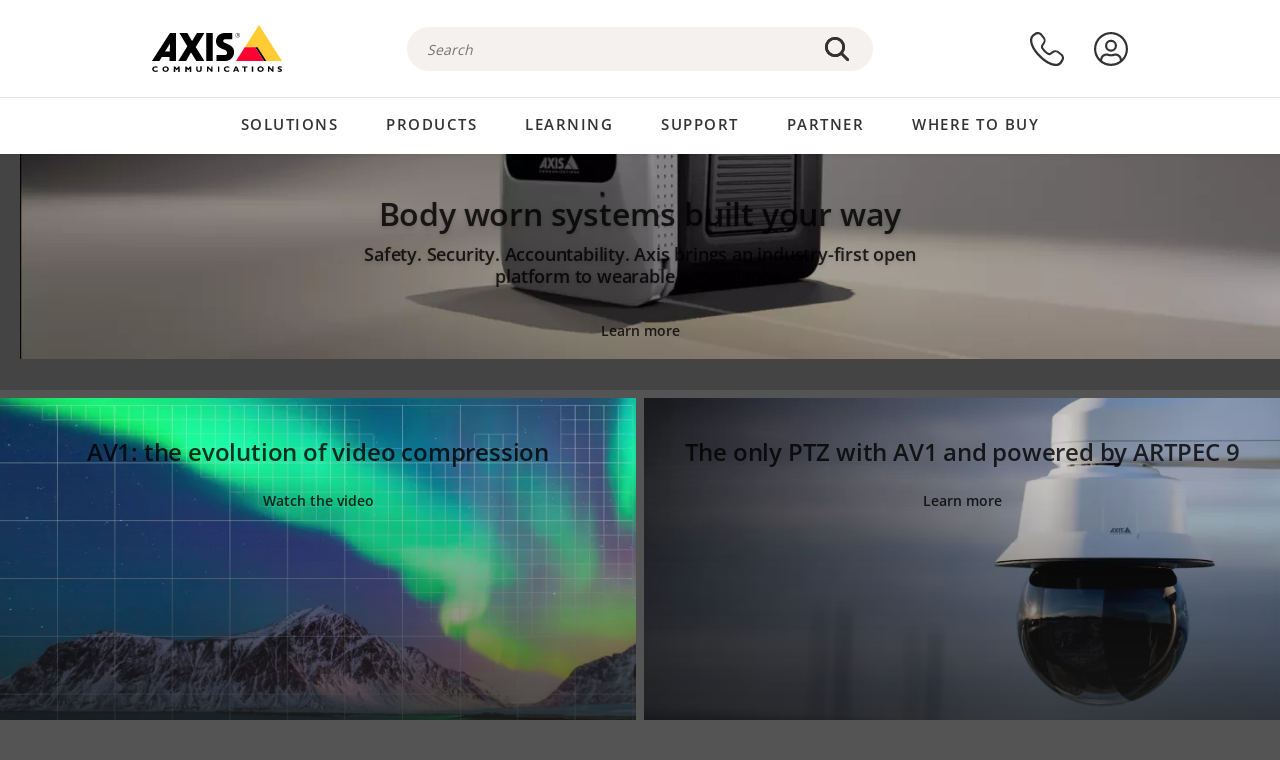

--- FILE ---
content_type: text/html; charset=UTF-8
request_url: https://www.axis.com/en-us?ref=Ignite-Prism
body_size: 28656
content:
<!DOCTYPE html>
<html lang="en-us" dir="ltr" data-myaxis-role="offline" prefix="og: https://ogp.me/ns#">
  <head>
                <!-- Google Tag Manager -->
      <script>(function(w,d,s,l,i){w[l]=w[l]||[];w[l].push({'gtm.start':
            new Date().getTime(),event:'gtm.js'});var f=d.getElementsByTagName(s)[0],
          j=d.createElement(s),dl=l!='dataLayer'?'&l='+l:'';j.async=true;j.src=
          'https://www.googletagmanager.com/gtm.js?id='+i+dl;f.parentNode.insertBefore(j,f);
        })(window,document,'script','dataLayer','GTM-PKNFXQZ');</script>
      <!-- End Google Tag Manager -->
              <meta charset="utf-8" />
<script type="text/javascript">window.dataLayer = window.dataLayer || [];</script>
<script type="text/javascript">
        window.dataLayer.push({
          'pageLanguage' : 'en-us',
        });
      </script>
<script type="text/javascript">window.dataLayer.push({"type":"front_page","detection_rule":"general_node_type"});</script>
<link rel="canonical" href="https://www.axis.com/" />
<meta name="Generator" content="Drupal 11 (https://www.drupal.org)" />
<meta name="MobileOptimized" content="width" />
<meta name="HandheldFriendly" content="true" />
<meta name="viewport" content="width=device-width, initial-scale=1.0" />
<meta name="format-detection" content="telephone=no" />
<link rel="icon" href="/themes/custom/axiscom/favicon.ico" type="image/vnd.microsoft.icon" />

    <title>Axis Communications - Leader in network cameras and other IP networking solutions | Axis Communications</title>
    <link rel="stylesheet" media="all" href="/sites/axis/files/css/css_8PQmxr-J0kr2pU491vsEadqTcEjLjV-dImrtC6ld68k.css?delta=0&amp;language=en-us&amp;theme=axiscom&amp;include=[base64]" />
<link rel="stylesheet" media="all" href="/sites/axis/files/css/css_5b6qa5DPxOpLFEwNhlMEFA-K6YUYxDwy5CWnqgv9_UA.css?delta=1&amp;language=en-us&amp;theme=axiscom&amp;include=[base64]" />

    <script type="application/json" data-drupal-selector="drupal-settings-json">{"path":{"baseUrl":"\/","pathPrefix":"en-us\/","currentPath":"node\/57214","currentPathIsAdmin":false,"isFront":true,"currentLanguage":"en-us","currentQuery":{"ref":"Ignite-Prism"}},"pluralDelimiter":"\u0003","suppressDeprecationErrors":true,"data":{"extlink":{"extTarget":true,"extTargetAppendNewWindowDisplay":false,"extTargetAppendNewWindowLabel":"(opens in a new window)","extTargetNoOverride":false,"extNofollow":false,"extTitleNoOverride":false,"extNoreferrer":true,"extFollowNoOverride":false,"extClass":"0","extLabel":"(link is external)","extImgClass":false,"extSubdomains":true,"extExclude":"(https:\\\/\\\/axis\\.wd3\\.myworkdayjobs\\.com\\\/External_Career_Site)","extInclude":"","extCssExclude":"","extCssInclude":"","extCssExplicit":"","extAlert":false,"extAlertText":"This link will take you to an external web site. We are not responsible for their content.","extHideIcons":false,"mailtoClass":"0","telClass":"tel","mailtoLabel":"(link sends email)","telLabel":"(link is a phone number)","extUseFontAwesome":false,"extIconPlacement":"append","extPreventOrphan":false,"extFaLinkClasses":"fa fa-external-link","extFaMailtoClasses":"fa fa-envelope-o","extAdditionalLinkClasses":"","extAdditionalMailtoClasses":"","extAdditionalTelClasses":"","extFaTelClasses":"fa fa-phone","allowedDomains":null,"extExcludeNoreferrer":""}},"localized_content_languages":[],"is_front_page":true,"all_languages":["en","es-ar","en-au","de-at","en-be","fr-be","pt-br","en-ca","fr-ca","es-cl","es-co","fr-fr","de-de","en-hk","en-in","en-id","it-it","ja-jp","en-ke","ko-kr","zh-cn","en-my","es-mx","en-nz","en-ph","ru-ru","en-sg","es-es","en-za","fr-ch","de-ch","it-ch","en-ae","en-gb","en-us","en-vn","pl-pl","fi-fi","nl-nl","pt-pt","ro-ro","sv-se","tr-tr","zh-tw","th-th","cs-cz","ru-kz"],"sitewideAlert":{"refreshInterval":15000,"automaticRefresh":false},"user":{"uid":0,"permissionsHash":"1a36bd1f51408112cf51c5f92d4626ff5782b41bda4ae5d99b3258965faad48f"}}</script>
<script src="/sites/axis/files/js/js_r7fCHRnmhbf-Qn2CaYswePEEc9qKLOLbM8fk4MQ9yIE.js?scope=header&amp;delta=0&amp;language=en-us&amp;theme=axiscom&amp;include=[base64]"></script>
<script src="/themes/custom/axiscom/../../../modules/contrib/axis_components/dist/js/scrollAnimations/index.ts.js?t8ui74" type="module"></script>

  </head>
  <body class="page-front-page">
                <!-- Google Tag Manager (noscript) -->
        <noscript><iframe src="https://www.googletagmanager.com/ns.html?id=GTM-PKNFXQZ"
                      height="0" width="0" style="display:none;visibility:hidden"></iframe></noscript>
      <!-- End Google Tag Manager (noscript) -->
                <a href="#main-content" class="visually-hidden focusable">
      Skip to main content
    </a>
    <div data-sitewide-alert role="banner"></div>
      <div class="dialog-off-canvas-main-canvas" data-off-canvas-main-canvas>
    





  <div class="ac-front-page">
<div class="geo-ip-banner" id="geo-ip-banner" data-nosnippet>
  <div class="container">
    <div class="row">
      <div class="col-xs-12 no-padding-bottom no-padding-top geo-ip-banner-wrapper">

        <div class="geo-ip-banner__info">
          <div class="geo-ip-banner__infotext" id="geo-ip-banner__info-text"></div>
        </div>

        <div class="geo-ip-banner__action">
          <span class="geo-ip-banner__dropdown-text" id="geo-ip-banner__dropdown-text"></span>
          <div class="geo-ip-banner__dropdown" id="geo-ip-banner__dropdown"></div>
          <a class="geo-ip-banner__button button-action button-action--primary" id="geo-ip-banner__button"></a>
        </div>

        <div class="geo-ip-banner__close" id="geo-ip-banner__close">
          <span id="geo-ip-banner__close-btn" class="geo-ip-banner__close-btn">
            <svg width="16" height="16" fill="none" xmlns="http://www.w3.org/2000/svg"><path d="M.4.6c.3-.3.8-.4 1-.2l.1.1L8 7 14.5.5c.3-.3.8-.3 1.1 0 .3.3.3.8 0 1.1L9.1 8l6.5 6.5c.3.3.3.7.1 1l-.1.1c-.3.3-.7.3-1 .1l-.1-.1L8 9.1l-6.5 6.5c-.3.3-.8.3-1.1 0-.3-.3-.3-.8 0-1l6.5-6.5L.5 1.5C.2 1.3.2.9.4.6.5.5.4.6.4.6Z" fill="currentcolor"/></svg>

          </span>
        </div>

      </div>
    </div>
  </div>
</div>
<div class="header-wrapper ">
  <header role="banner">
    <div class="container">
      <div class="row between-xs">
        <div class="col-xs-3 col-sm-3 col-md-6 col-lg-6 search-bar-wrapper">
          <button type="button" class="search-button js-search-button">
            <svg id="search_layer_1" viewBox="0 0 24 24">
              <use  href="/themes/custom/axiscom/icon-sprite.svg#search-with-placeholder"/>
            </svg>
          </button>
          <button type="button" class="search-button search-button--hide js-close-search-button">
            <svg viewBox="0 0 24 24" version="1.1" xmlns="http://www.w3.org/2000/svg" xmlns:xlink="http://www.w3.org/2000/svg">
              <defs>
                <path d="M5.3,17.3 C4.9,17.7 4.9,18.3 5.3,18.7 C5.7,19.1 6.3,19.1 6.7,18.7 L12,13.4 L17.3,18.7 C17.7,19.1 18.3,19.1 18.7,18.7 C19.1,18.3 19.1,17.7 18.7,17.3 L13.4,12 L18.7,6.7 C19.1,6.3 19.1,5.7 18.7,5.3 C18.3,4.9 17.7,4.9 17.3,5.3 L12,10.6 L6.7,5.3 C6.3,4.9 5.7,4.9 5.3,5.3 C4.9,5.7 4.9,6.3 5.3,6.7 L10.6,12 L5.3,17.3 Z" id="path-close"></path>
              </defs>
              <g id="icons-our-own-close" stroke="none" stroke-width="1" fill="none" fill-rule="evenodd">
                <mask id="mask-close" fill="white">
                  <use xlink:href="#path-close"></use>
                </mask>
                <use id="Mask" fill="#000000" fill-rule="nonzero" xlink:href="#path-close"></use>
                <g id="close-colors-333333" mask="url(#mask-close)" fill="#333333" fill-rule="nonzero">
                  <rect id="rectangle-close" x="0" y="0" width="24" height="24"></rect>
                </g>
              </g>
            </svg>
          </button>
                      <div class="search-region">
              <div class="search-bar search-bar--gsc" data-placeholder="Search">
                <script async src="https://cse.google.com/cse.js?cx=39773791fb0c4cb2d"></script>
                <div class="gcse-searchbox-only" data-resultsUrl="/en-us/search"></div>
              </div>
            </div>
                  </div>
        <div class="col-xs-6 col-md-3 col-lg-3 branding-wrapper">
            <div>
    <div id="block-axiscom-branding">
  
    
        <a class="site-logo" href="/en-us" title="Home" rel="home">
      <svg version="1.1" id="Layer_1" xmlns:xlink="http://www.w3.org/1999/xlink" x="0px" y="0px"
           viewBox="0 0 200 72" style="enable-background:new 0 0 200 72;" xml:space="preserve">
        <image src="/themes/custom/axiscom/logo.png" alt="Axis Communications Logo" xlink:href="" />
            <use href="/themes/custom/axiscom/icon-sprite.svg#axis-logo"/>
      </svg>
    </a>
  </div>

  </div>

        </div>
        <div class="col-xs-4 col-sm-3 col-lg-3 primary-menu-wrapper">
            <div>
    <div id="block-primarynavigation">
  
    
      <div data-myaxis-access="offline" class="primary-menu" role="navigation" aria-label="primary-menu">

  <div class="primary-menu__item-wrapper">
    <a href="/en-us/contact-us" class="primary-menu__item" aria-label="contact us">
      <svg class="ax-icon ax-icon--medium" viewBox="0 0 24 24">
        <use href="/themes/custom/axiscom/icon-sprite.svg#contact-us"/>
      </svg>
    </a>
    <span class="primary-menu__tooltip">Contact us</span>
  </div>

  <div class="primary-menu__item-wrapper">
    <a href="/en-us/my-axis/login" class="primary-menu__item" aria-label="log in">
      <svg id="login" class="ax-icon ax-icon--medium" viewBox="0 0 34 34">
        <use href="/themes/custom/axiscom/icon-sprite.svg#login"/>
      </svg>
    </a>
    <span class="primary-menu__tooltip">Log in</span>
  </div>
</div>

<div data-myaxis-access="myaxis partner" class="primary-menu" role="navigation" aria-label="primary-menu">
  <div class="primary-menu__item-wrapper">
    <a href="/en-us/contact-us" class="primary-menu__item" aria-label="contact us">
      <svg id="comment"  viewBox="0 0 34 34">
        <use href="/themes/custom/axiscom/icon-sprite.svg#contact-us-logged-in"/>
      </svg>
    </a>
    <span class="primary-menu__tooltip">Contact us</span>
  </div>

  <div class="primary-menu__item-wrapper">
    <button class="primary-menu__item primary-menu__item--button js-primary-menu-button" aria-label="my axis menu">
      <svg id="Layer_1" data-name="Layer 1" viewBox="0 0 34 34">
        <use href="/themes/custom/axiscom/icon-sprite.svg#my-axis"/>
      </svg>
    </button>
    <span class="primary-menu__tooltip">My Axis</span>
  </div>
  <div class="myaxis-menu">

    

              <ul>
              <li>
        <a href="https://my.axis.com" class="myaxis-menu__link">My Axis</a>
              </li>
          <li>
        <a href="https://auth.axis.com/user-center/account" class="myaxis-menu__link">Account settings</a>
              </li>
          <li>
        <a href="https://mybusiness.axis.com/" data-myaxis-access="partner" class="myaxis-menu__link">My Business (Partner web)</a>
              </li>
        </ul>
  



    <div class="myaxis-menu__logout">
      <a href="/en-us/my-axis/logout" class="button-action button-action--primary">Log out</a>
    </div>
  </div>

</div>

  </div>

  </div>

        </div>
        <div class="col-xs-10 main-menu__current is-hidden">
          <a id="backlink" href="#" class="main-menu__back-link">
            <svg viewBox="0 0 24 24">
              <defs><style>.cls-1{fill:none;}.cls-2{fill-opacity:1;}</style></defs><title>Asset 4</title><g id="Layer_2" data-name="Layer 2"><g id="Layer_1-2" data-name="Layer 1">
                <use href="/themes/custom/axiscom/icon-sprite.svg#right-chevron"/>
              </g></g>
            </svg>
            <div class="main-menu__level-wrapper">
              <span class="main-menu__parent-level"></span>
              <span class="main-menu__current-level"></span>
            </div>
          </a>
        </div>
        <div class="col-xs-2 col-xs-offset-1 menu-button-wrapper">
          <button type="button" class="hamburger hamburger--squeeze js-menu-button">
            <span class="hamburger-box">
              <span class="hamburger-inner"></span>
            </span>
          </button>
        </div>
      </div>
    </div>
  </header>

    <div class="main-menu-region">
    
<nav role="navigation" aria-label="Main navigation" id="block-axiscom-main-menu" class="block block-menu">
        
        <div class="main-menu no-js">
      <div class="container">
        <div class="row">
          <div class="col-xs-12 main-menu__col">
                          <ul class="main-menu__depth-0">
                                                    <li class="main-menu__depth-0-item">
                <span class="main-menu__depth-0-link-container">
                                                  <a href="/en-us/solutions" class="main-menu__depth-0-link" data-drupal-link-system-path="solutions">Solutions</a>
                                </span>
                                        <div class="main-menu__inner" style="visibility: hidden; opacity: 0;">
    <div class="main-menu__inner-wrapper">
      <div class="main-menu__container-simulator">
        <ul class="main-menu__depth-1">
                                      <li class="main-menu__depth-1-item main-menu__depth-1--current after-visible">
            <div class="main-menu__depth-1-links">
                              <a href="/en-us/solutions/solutions-by-industry"  class="main-menu__depth-1-link slim-link-cta">
                  <span class="slim-link-cta__underline">
                    Solutions by industry
                                      </span>
                </a>
                                              <a href="#" class="main-menu__deeper-link">
                    <svg viewBox="0 0 24 24">
                      <defs><style>.cls-1{fill:none;}.cls-2{fill-opacity:1;}</style></defs><title>Asset 4</title><g id="Layer_2" data-name="Layer 2"><g id="Layer_1-2" data-name="Layer 1">
                        <use href="/themes/custom/axiscom/icon-sprite.svg#right-chevron"/>
                      </g></g>
                    </svg>
                  </a>
                </div>
                      <div class="main-menu__depth-2-wrapper ">
    <span class="main-menu__section-title">
              <a href="/en-us/solutions/solutions-by-industry" class="slim-link-cta slim-link-cta--large"><span class="slim-link-cta__underline">Solutions by industry</span></a>
          </span>
          <span class="main-menu__section-tagline">Connected technology for all industries</span>
      <ul class="main-menu__depth-2 main-menu__depth-2--multicols">
                              <li  class="main-menu__depth-2-item">
                              <a href="/en-us/solutions/aviation"  class="main-menu__depth-2-link slim-link-cta" >
              <span class="slim-link-cta__underline">
                Aviation
                              </span>
            </a>
                          </li>
                              <li  class="main-menu__depth-2-item">
                              <a href="/en-us/solutions/banking-and-finance"  class="main-menu__depth-2-link slim-link-cta" >
              <span class="slim-link-cta__underline">
                Banking and finance
                              </span>
            </a>
                          </li>
                              <li  class="main-menu__depth-2-item">
                              <a href="/en-us/solutions/cargo-logistics"  class="main-menu__depth-2-link slim-link-cta" >
              <span class="slim-link-cta__underline">
                Cargo and logistics
                              </span>
            </a>
                          </li>
                              <li  class="main-menu__depth-2-item">
                              <a href="/en-us/solutions/casinos"  class="main-menu__depth-2-link slim-link-cta" >
              <span class="slim-link-cta__underline">
                Casinos
                              </span>
            </a>
                          </li>
                              <li  class="main-menu__depth-2-item">
                              <a href="/en-us/solutions/cities"  class="main-menu__depth-2-link slim-link-cta" >
              <span class="slim-link-cta__underline">
                Cities
                              </span>
            </a>
                          </li>
                              <li  class="main-menu__depth-2-item">
                              <a href="/en-us/solutions/commercial-real-estate"  class="main-menu__depth-2-link slim-link-cta" >
              <span class="slim-link-cta__underline">
                Commercial real estate
                              </span>
            </a>
                          </li>
                              <li  class="main-menu__depth-2-item">
                              <a href="/en-us/solutions/critical-infrastructure"  class="main-menu__depth-2-link slim-link-cta" >
              <span class="slim-link-cta__underline">
                Critical infrastructure
                              </span>
            </a>
                          </li>
                              <li  class="main-menu__depth-2-item">
                              <a href="/en-us/solutions/data-centers"  class="main-menu__depth-2-link slim-link-cta" >
              <span class="slim-link-cta__underline">
                Data centers
                              </span>
            </a>
                          </li>
                              <li  class="main-menu__depth-2-item">
                              <a href="/en-us/solutions/education"  class="main-menu__depth-2-link slim-link-cta" >
              <span class="slim-link-cta__underline">
                Education
                              </span>
            </a>
                          </li>
                              <li  class="main-menu__depth-2-item">
                              <a href="/en-us/solutions/government"  class="main-menu__depth-2-link slim-link-cta" >
              <span class="slim-link-cta__underline">
                Government
                              </span>
            </a>
                          </li>
                              <li  class="main-menu__depth-2-item">
                              <a href="/en-us/solutions/healthcare"  class="main-menu__depth-2-link slim-link-cta" >
              <span class="slim-link-cta__underline">
                Healthcare
                              </span>
            </a>
                          </li>
                              <li  class="main-menu__depth-2-item">
                              <a href="/en-us/solutions/hotels-and-restaurants"  class="main-menu__depth-2-link slim-link-cta" >
              <span class="slim-link-cta__underline">
                Hotels and restaurants
                              </span>
            </a>
                          </li>
                              <li  class="main-menu__depth-2-item">
                              <a href="/en-us/solutions/industrial"  class="main-menu__depth-2-link slim-link-cta" >
              <span class="slim-link-cta__underline">
                Industrial
                              </span>
            </a>
                          </li>
                              <li  class="main-menu__depth-2-item">
                              <a href="/en-us/solutions/maritime"  class="main-menu__depth-2-link slim-link-cta" >
              <span class="slim-link-cta__underline">
                Maritime
                              </span>
            </a>
                          </li>
                              <li  class="main-menu__depth-2-item">
                              <a href="/en-us/solutions/parking"  class="main-menu__depth-2-link slim-link-cta" >
              <span class="slim-link-cta__underline">
                Parking 
                              </span>
            </a>
                          </li>
                              <li  class="main-menu__depth-2-item">
                              <a href="/en-us/solutions/prisons-and-correctional-facilities"  class="main-menu__depth-2-link slim-link-cta" >
              <span class="slim-link-cta__underline">
                Prisons and correctional facilities
                              </span>
            </a>
                          </li>
                              <li  class="main-menu__depth-2-item">
                              <a href="/en-us/solutions/public-transport"  class="main-menu__depth-2-link slim-link-cta" >
              <span class="slim-link-cta__underline">
                Public transport
                              </span>
            </a>
                          </li>
                              <li  class="main-menu__depth-2-item">
                              <a href="/en-us/solutions/retail"  class="main-menu__depth-2-link slim-link-cta" >
              <span class="slim-link-cta__underline">
                Retail
                              </span>
            </a>
                          </li>
                              <li  class="main-menu__depth-2-item">
                              <a href="/en-us/solutions/stadiums-and-venues"  class="main-menu__depth-2-link slim-link-cta" >
              <span class="slim-link-cta__underline">
                Stadiums and venues
                              </span>
            </a>
                          </li>
                              <li  class="main-menu__depth-2-item">
                              <a href="/en-us/solutions/traffic"  class="main-menu__depth-2-link slim-link-cta" >
              <span class="slim-link-cta__underline">
                Traffic
                              </span>
            </a>
                          </li>
            </ul>
              <div class="main-menu__promo">
            <a href="/en-us/solutions/enterprise-it" class="paragraph paragraph--type--menu-promo-spot paragraph--view-mode--default main-menu__promo-item">
        <div class="main-menu__promo-media">  <img loading="lazy" src="/sites/axis/files/styles/square_125x125_jpg/public/2023-12/spotlight_it_enterprise_1600x1600_.png.jpg.webp?h=063d529f&amp;itok=L9vpcNb-" width="125" height="125" alt="a man and a woman, looking at their screens" />


</div>

      <div class="main-menu__promo-text">
        <span class="main-menu__promo-title slim-link-cta"><span class="slim-link-cta__underline">  <span>Axis for IT teams</span>
</span></span>
        <span class="main-menu__promo-tagline">
            <div>Integration into enterprise IT infrastructure and networks</div>
      </span>
      </div>
    </a>
  
            <a href="/en-us/customer-story" class="paragraph paragraph--type--menu-promo-spot paragraph--view-mode--default main-menu__promo-item">
        <div class="main-menu__promo-media">  <img loading="lazy" src="/sites/axis/files/styles/square_125x125_jpg/public/2020-11/Customer%20story%20tool%20promo%20meganav.jpg.webp?h=a76a7264&amp;itok=d2n0LASN" width="125" height="125" alt="test" />


</div>

      <div class="main-menu__promo-text">
        <span class="main-menu__promo-title slim-link-cta"><span class="slim-link-cta__underline">  <span>Customer stories</span>
</span></span>
        <span class="main-menu__promo-tagline">
            <div>See our solutions at work with our customers</div>
      </span>
      </div>
    </a>
  
            <a href="/en-us/blog/secure-insights" class="paragraph paragraph--type--menu-promo-spot paragraph--view-mode--default main-menu__promo-item">
        <div class="main-menu__promo-media">  <img loading="lazy" src="/sites/axis/files/styles/square_125x125_jpg/public/2021-08/city_woman_thinking_connectors_mesh_2012_2600x2600.jpg.webp?h=1a2f67c9&amp;itok=HNwmHhBr" width="125" height="125" alt="City woman thinking connectors in the sky" />


</div>

      <div class="main-menu__promo-text">
        <span class="main-menu__promo-title slim-link-cta"><span class="slim-link-cta__underline">  <span>Secure Insights</span>
</span></span>
        <span class="main-menu__promo-tagline">
            <div>Read about the latest security trends and insights<br />
</div>
      </span>
      </div>
    </a>
  
  </div>

      </div>

                        </li>
                                      <li class="main-menu__depth-1-item">
            <div class="main-menu__depth-1-links">
                              <a href="/en-us/solutions/solutions-by-application-area"  class="main-menu__depth-1-link slim-link-cta">
                  <span class="slim-link-cta__underline">
                    Solutions by application area
                                      </span>
                </a>
                                              <a href="#" class="main-menu__deeper-link">
                    <svg viewBox="0 0 24 24">
                      <defs><style>.cls-1{fill:none;}.cls-2{fill-opacity:1;}</style></defs><title>Asset 4</title><g id="Layer_2" data-name="Layer 2"><g id="Layer_1-2" data-name="Layer 1">
                        <use href="/themes/custom/axiscom/icon-sprite.svg#right-chevron"/>
                      </g></g>
                    </svg>
                  </a>
                </div>
                      <div class="main-menu__depth-2-wrapper ">
    <span class="main-menu__section-title">
              <a href="/en-us/solutions/solutions-by-application-area" class="slim-link-cta slim-link-cta--large"><span class="slim-link-cta__underline">Solutions by application area</span></a>
          </span>
          <span class="main-menu__section-tagline">Solutions for every application</span>
      <ul class="main-menu__depth-2 main-menu__depth-2--multicols">
                              <li  class="main-menu__depth-2-item">
                              <a href="/en-us/solutions/audio-for-security"  class="main-menu__depth-2-link slim-link-cta" >
              <span class="slim-link-cta__underline">
                Audio for security
                              </span>
            </a>
                          </li>
                              <li  class="main-menu__depth-2-item">
                              <a href="/en-us/solutions/background-music-for-audio-solutions"  class="main-menu__depth-2-link slim-link-cta" >
              <span class="slim-link-cta__underline">
                Background music
                              </span>
            </a>
                          </li>
                              <li  class="main-menu__depth-2-item">
                              <a href="/en-us/solutions/body-worn-solutions"  class="main-menu__depth-2-link slim-link-cta" >
              <span class="slim-link-cta__underline">
                Body worn solutions
                              </span>
            </a>
                          </li>
                              <li  class="main-menu__depth-2-item">
                              <a href="/en-us/solutions/emergency-handling"  class="main-menu__depth-2-link slim-link-cta" >
              <span class="slim-link-cta__underline">
                Emergency handling
                              </span>
            </a>
                          </li>
                              <li  class="main-menu__depth-2-item">
                              <a href="/en-us/solutions/deployable-surveillance"  class="main-menu__depth-2-link slim-link-cta" >
              <span class="slim-link-cta__underline">
                Deployable surveillance
                              </span>
            </a>
                          </li>
                              <li  class="main-menu__depth-2-item">
                              <a href="/en-us/solutions/forensic-search"  class="main-menu__depth-2-link slim-link-cta" >
              <span class="slim-link-cta__underline">
                Forensic search
                              </span>
            </a>
                          </li>
                              <li  class="main-menu__depth-2-item">
                              <a href="/en-us/solutions/license-plate-recognition"  class="main-menu__depth-2-link slim-link-cta" >
              <span class="slim-link-cta__underline">
                License plate recognition
                              </span>
            </a>
                          </li>
                              <li  class="main-menu__depth-2-item">
                              <a href="/en-us/solutions/mobile-access-control-solutions"  class="main-menu__depth-2-link slim-link-cta" >
              <span class="slim-link-cta__underline">
                Mobile access control solutions
                              </span>
            </a>
                          </li>
                              <li  class="main-menu__depth-2-item">
                              <a href="/en-us/solutions/occupancy-and-space-utilization"  class="main-menu__depth-2-link slim-link-cta" >
              <span class="slim-link-cta__underline">
                Occupancy and space utilization
                              </span>
            </a>
                          </li>
                              <li  class="main-menu__depth-2-item">
                              <a href="/en-us/solutions/onboard-surveillance"  class="main-menu__depth-2-link slim-link-cta" >
              <span class="slim-link-cta__underline">
                Onboard surveillance
                              </span>
            </a>
                          </li>
                              <li  class="main-menu__depth-2-item">
                              <a href="/en-us/solutions/people-and-vehicle-counting"  class="main-menu__depth-2-link slim-link-cta" >
              <span class="slim-link-cta__underline">
                People counting
                              </span>
            </a>
                          </li>
                              <li  class="main-menu__depth-2-item">
                              <a href="/en-us/solutions/perimeter-and-area-security"  class="main-menu__depth-2-link slim-link-cta" >
              <span class="slim-link-cta__underline">
                Perimeter and area security
                              </span>
            </a>
                          </li>
                              <li  class="main-menu__depth-2-item">
                              <a href="/en-us/solutions/privacy-in-surveillance"  class="main-menu__depth-2-link slim-link-cta" >
              <span class="slim-link-cta__underline">
                Privacy in surveillance
                              </span>
            </a>
                          </li>
                              <li  class="main-menu__depth-2-item">
                              <a href="/en-us/solutions/public-address-system"  class="main-menu__depth-2-link slim-link-cta" >
              <span class="slim-link-cta__underline">
                Public adress
                              </span>
            </a>
                          </li>
                              <li  class="main-menu__depth-2-item">
                              <a href="/en-us/solutions/sound-detection"  class="main-menu__depth-2-link slim-link-cta" >
              <span class="slim-link-cta__underline">
                Sound detection
                              </span>
            </a>
                          </li>
                              <li  class="main-menu__depth-2-item">
                              <a href="/en-us/solutions/vehicle-access-control"  class="main-menu__depth-2-link slim-link-cta" >
              <span class="slim-link-cta__underline">
                Vehicle access control
                              </span>
            </a>
                          </li>
            </ul>
              <div class="main-menu__promo">
            <a href="/en-us/products/new-products" class="paragraph paragraph--type--menu-promo-spot paragraph--view-mode--default main-menu__promo-item">
        <div class="main-menu__promo-media">  <img loading="lazy" src="/sites/axis/files/styles/square_125x125_jpg/public/2021-11/lightbulb_hand_holding_lit_outdoors_1903_1600x1600.jpg.webp?h=00546c34&amp;itok=qfVAbSCk" width="125" height="125" alt="Hand holding lightbulb with outdoors backlight " />


</div>

      <div class="main-menu__promo-text">
        <span class="main-menu__promo-title slim-link-cta"><span class="slim-link-cta__underline">  <span>New products</span>
</span></span>
        <span class="main-menu__promo-tagline">
            <div>Check out our latest innovations</div>
      </span>
      </div>
    </a>
  
            <a href="/en-us/products" class="paragraph paragraph--type--menu-promo-spot paragraph--view-mode--default main-menu__promo-item">
        <div class="main-menu__promo-media">  <img loading="lazy" src="/sites/axis/files/styles/square_125x125_jpg/public/2021-11/axis_view_web_1600x1600_2111.jpg.webp?h=00546c34&amp;itok=x3BlxolD" width="125" height="125" alt="Axis view of cty" />


</div>

      <div class="main-menu__promo-text">
        <span class="main-menu__promo-title slim-link-cta"><span class="slim-link-cta__underline">  <span>Products</span>
</span></span>
        <span class="main-menu__promo-tagline">
            <div>Products for every need</div>
      </span>
      </div>
    </a>
  
            <a href="/en-us/customer-story" class="paragraph paragraph--type--menu-promo-spot paragraph--view-mode--default main-menu__promo-item">
        <div class="main-menu__promo-media">  <img loading="lazy" src="/sites/axis/files/styles/square_125x125_jpg/public/2020-11/Customer%20story%20tool%20promo%20meganav.jpg.webp?h=a76a7264&amp;itok=d2n0LASN" width="125" height="125" alt="test" />


</div>

      <div class="main-menu__promo-text">
        <span class="main-menu__promo-title slim-link-cta"><span class="slim-link-cta__underline">  <span>Customer stories</span>
</span></span>
        <span class="main-menu__promo-tagline">
            <div>See our solutions at work with our customers</div>
      </span>
      </div>
    </a>
  
  </div>

      </div>

                        </li>
                                      <li class="main-menu__depth-1-item">
            <div class="main-menu__depth-1-links">
                              <a href="/en-us/solutions/end-to-end-solutions"  class="main-menu__depth-1-link slim-link-cta">
                  <span class="slim-link-cta__underline">
                    End-to-end solutions
                                      </span>
                </a>
                                              <a href="#" class="main-menu__deeper-link">
                    <svg viewBox="0 0 24 24">
                      <defs><style>.cls-1{fill:none;}.cls-2{fill-opacity:1;}</style></defs><title>Asset 4</title><g id="Layer_2" data-name="Layer 2"><g id="Layer_1-2" data-name="Layer 1">
                        <use href="/themes/custom/axiscom/icon-sprite.svg#right-chevron"/>
                      </g></g>
                    </svg>
                  </a>
                </div>
                      <div class="main-menu__depth-2-wrapper ">
    <span class="main-menu__section-title">
              <a href="/en-us/solutions/end-to-end-solutions" class="slim-link-cta slim-link-cta--large"><span class="slim-link-cta__underline">End-to-end solutions</span></a>
          </span>
          <span class="main-menu__section-tagline">End-to-end security for a smarter, safer world</span>
      <ul class="main-menu__depth-2">
                              <li  class="main-menu__depth-2-item">
                              <a href="/en-us/solutions/axis-end-to-end-solutions-for-access-control"  class="main-menu__depth-2-link slim-link-cta" >
              <span class="slim-link-cta__underline">
                Axis end-to-end solutions for access control
                              </span>
            </a>
                          </li>
                              <li  class="main-menu__depth-2-item">
                              <a href="/en-us/products/network-audio"  class="main-menu__depth-2-link slim-link-cta" >
              <span class="slim-link-cta__underline">
                Axis end-to-end solutions for audio
                              </span>
            </a>
                          </li>
                              <li  class="main-menu__depth-2-item">
                              <a href="/en-us/solutions/axis-end-to-end-solutions-for-body-worn-camera-systems"  class="main-menu__depth-2-link slim-link-cta" >
              <span class="slim-link-cta__underline">
                Axis end-to-end solutions for body worn camera systems
                              </span>
            </a>
                          </li>
                              <li  class="main-menu__depth-2-item">
                              <a href="/en-us/solutions/axis-end-to-end-solutions-for-surveillance"  class="main-menu__depth-2-link slim-link-cta" >
              <span class="slim-link-cta__underline">
                Axis end-to-end solutions for surveillance
                              </span>
            </a>
                          </li>
            </ul>
              <div class="main-menu__promo">
            <a href="/en-us/products/new-products" class="paragraph paragraph--type--menu-promo-spot paragraph--view-mode--default main-menu__promo-item">
        <div class="main-menu__promo-media">  <img loading="lazy" src="/sites/axis/files/styles/square_125x125_jpg/public/2021-11/lightbulb_hand_holding_lit_outdoors_1903_1600x1600.jpg.webp?h=00546c34&amp;itok=qfVAbSCk" width="125" height="125" alt="Hand holding lightbulb with outdoors backlight " />


</div>

      <div class="main-menu__promo-text">
        <span class="main-menu__promo-title slim-link-cta"><span class="slim-link-cta__underline">  <span>New products</span>
</span></span>
        <span class="main-menu__promo-tagline">
            <div>Check out our latest innovations</div>
      </span>
      </div>
    </a>
  
            <a href="/en-us/products" class="paragraph paragraph--type--menu-promo-spot paragraph--view-mode--default main-menu__promo-item">
        <div class="main-menu__promo-media">  <img loading="lazy" src="/sites/axis/files/styles/square_125x125_jpg/public/2021-11/axis_view_web_1600x1600_2111.jpg.webp?h=00546c34&amp;itok=x3BlxolD" width="125" height="125" alt="Axis view of cty" />


</div>

      <div class="main-menu__promo-text">
        <span class="main-menu__promo-title slim-link-cta"><span class="slim-link-cta__underline">  <span>Products</span>
</span></span>
        <span class="main-menu__promo-tagline">
            <div>Products for every need</div>
      </span>
      </div>
    </a>
  
            <a href="/en-us/customer-story" class="paragraph paragraph--type--menu-promo-spot paragraph--view-mode--default main-menu__promo-item">
        <div class="main-menu__promo-media">  <img loading="lazy" src="/sites/axis/files/styles/square_125x125_jpg/public/2020-11/Customer%20story%20tool%20promo%20meganav.jpg.webp?h=a76a7264&amp;itok=d2n0LASN" width="125" height="125" alt="test" />


</div>

      <div class="main-menu__promo-text">
        <span class="main-menu__promo-title slim-link-cta"><span class="slim-link-cta__underline">  <span>Customer stories</span>
</span></span>
        <span class="main-menu__promo-tagline">
            <div>See our solutions at work with our customers</div>
      </span>
      </div>
    </a>
  
  </div>

      </div>

                        </li>
                                      <li class="main-menu__depth-1-item">
            <div class="main-menu__depth-1-links">
                              <a href="/en-us/solutions/solutions-by-technology"  class="main-menu__depth-1-link slim-link-cta">
                  <span class="slim-link-cta__underline">
                    Solutions by technology
                                      </span>
                </a>
                                              <a href="#" class="main-menu__deeper-link">
                    <svg viewBox="0 0 24 24">
                      <defs><style>.cls-1{fill:none;}.cls-2{fill-opacity:1;}</style></defs><title>Asset 4</title><g id="Layer_2" data-name="Layer 2"><g id="Layer_1-2" data-name="Layer 1">
                        <use href="/themes/custom/axiscom/icon-sprite.svg#right-chevron"/>
                      </g></g>
                    </svg>
                  </a>
                </div>
                      <div class="main-menu__depth-2-wrapper ">
    <span class="main-menu__section-title">
              <a href="/en-us/solutions/solutions-by-technology" class="slim-link-cta slim-link-cta--large"><span class="slim-link-cta__underline">Solutions by technology</span></a>
          </span>
          <span class="main-menu__section-tagline">Innovation that makes a difference</span>
      <ul class="main-menu__depth-2 main-menu__depth-2--multicols">
                              <li  class="main-menu__depth-2-item">
                              <a href="/en-us/solutions/edge-vault"  class="main-menu__depth-2-link slim-link-cta" >
              <span class="slim-link-cta__underline">
                Edge Vault
                              </span>
            </a>
                          </li>
                              <li  class="main-menu__depth-2-item">
                              <a href="/en-us/solutions/av1-codec"  class="main-menu__depth-2-link slim-link-cta" >
              <span class="slim-link-cta__underline">
                AV1 codec
                              </span>
            </a>
                          </li>
                              <li  class="main-menu__depth-2-item">
                              <a href="/en-us/solutions/system-on-chip"  class="main-menu__depth-2-link slim-link-cta" >
              <span class="slim-link-cta__underline">
                System-on-chip
                              </span>
            </a>
                          </li>
                              <li  class="main-menu__depth-2-item">
                              <a href="/en-us/solutions/scene-intelligence"  class="main-menu__depth-2-link slim-link-cta" >
              <span class="slim-link-cta__underline">
                Scene Intelligence
                              </span>
            </a>
                          </li>
                              <li  class="main-menu__depth-2-item">
                              <a href="/en-us/solutions/zipstream"  class="main-menu__depth-2-link slim-link-cta" >
              <span class="slim-link-cta__underline">
                Zipstream
                              </span>
            </a>
                          </li>
                              <li  class="main-menu__depth-2-item">
                              <a href="/en-us/solutions/lightfinder"  class="main-menu__depth-2-link slim-link-cta" >
              <span class="slim-link-cta__underline">
                Lightfinder
                              </span>
            </a>
                          </li>
                              <li  class="main-menu__depth-2-item">
                              <a href="/en-us/solutions/wide-dynamic-range-wdr"  class="main-menu__depth-2-link slim-link-cta" >
              <span class="slim-link-cta__underline">
                Forensic WDR
                              </span>
            </a>
                          </li>
                              <li  class="main-menu__depth-2-item">
                              <a href="/en-us/solutions/optimizedir"  class="main-menu__depth-2-link slim-link-cta" >
              <span class="slim-link-cta__underline">
                OptimizedIR
                              </span>
            </a>
                          </li>
                              <li  class="main-menu__depth-2-item">
                              <a href="/en-us/solutions/electronic-image-stabilization"  class="main-menu__depth-2-link slim-link-cta" >
              <span class="slim-link-cta__underline">
                Image stabilization
                              </span>
            </a>
                          </li>
                              <li  class="main-menu__depth-2-item">
                              <a href="/en-us/solutions/thermal-imaging"  class="main-menu__depth-2-link slim-link-cta" >
              <span class="slim-link-cta__underline">
                Thermal imaging
                              </span>
            </a>
                          </li>
                              <li  class="main-menu__depth-2-item">
                              <a href="/en-us/solutions/radar"  class="main-menu__depth-2-link slim-link-cta" >
              <span class="slim-link-cta__underline">
                Radar
                              </span>
            </a>
                          </li>
                              <li  class="main-menu__depth-2-item">
                              <a href="/en-us/solutions/from-analog-to-ip"  class="main-menu__depth-2-link slim-link-cta" >
              <span class="slim-link-cta__underline">
                From analog to IP
                              </span>
            </a>
                          </li>
                              <li  class="main-menu__depth-2-item">
                              <a href="/en-us/solutions/cloud-connect"  class="main-menu__depth-2-link slim-link-cta" >
              <span class="slim-link-cta__underline">
                Cloud Connect
                              </span>
            </a>
                          </li>
                              <li  class="main-menu__depth-2-item">
                              <a href="/en-us/solutions/solutions-by-technology/axis-os"  class="main-menu__depth-2-link slim-link-cta" >
              <span class="slim-link-cta__underline">
                AXIS OS
                              </span>
            </a>
                          </li>
            </ul>
              <div class="main-menu__promo">
            <a href="/en-us/products/new-products" class="paragraph paragraph--type--menu-promo-spot paragraph--view-mode--default main-menu__promo-item">
        <div class="main-menu__promo-media">  <img loading="lazy" src="/sites/axis/files/styles/square_125x125_jpg/public/2021-11/lightbulb_hand_holding_lit_outdoors_1903_1600x1600.jpg.webp?h=00546c34&amp;itok=qfVAbSCk" width="125" height="125" alt="Hand holding lightbulb with outdoors backlight " />


</div>

      <div class="main-menu__promo-text">
        <span class="main-menu__promo-title slim-link-cta"><span class="slim-link-cta__underline">  <span>New products</span>
</span></span>
        <span class="main-menu__promo-tagline">
            <div>Check out our latest innovations</div>
      </span>
      </div>
    </a>
  
            <a href="/en-us/products" class="paragraph paragraph--type--menu-promo-spot paragraph--view-mode--default main-menu__promo-item">
        <div class="main-menu__promo-media">  <img loading="lazy" src="/sites/axis/files/styles/square_125x125_jpg/public/2021-11/axis_view_web_1600x1600_2111.jpg.webp?h=00546c34&amp;itok=x3BlxolD" width="125" height="125" alt="Axis view of cty" />


</div>

      <div class="main-menu__promo-text">
        <span class="main-menu__promo-title slim-link-cta"><span class="slim-link-cta__underline">  <span>Products</span>
</span></span>
        <span class="main-menu__promo-tagline">
            <div>Products for every need</div>
      </span>
      </div>
    </a>
  
            <a href="/en-us/customer-story" class="paragraph paragraph--type--menu-promo-spot paragraph--view-mode--default main-menu__promo-item">
        <div class="main-menu__promo-media">  <img loading="lazy" src="/sites/axis/files/styles/square_125x125_jpg/public/2020-11/Customer%20story%20tool%20promo%20meganav.jpg.webp?h=a76a7264&amp;itok=d2n0LASN" width="125" height="125" alt="test" />


</div>

      <div class="main-menu__promo-text">
        <span class="main-menu__promo-title slim-link-cta"><span class="slim-link-cta__underline">  <span>Customer stories</span>
</span></span>
        <span class="main-menu__promo-tagline">
            <div>See our solutions at work with our customers</div>
      </span>
      </div>
    </a>
  
  </div>

      </div>

                        </li>
                                      <li class="main-menu__depth-1-item">
            <div class="main-menu__depth-1-links">
                              <a href="/en-us/solutions/solutions-by-services"  class="main-menu__depth-1-link slim-link-cta">
                  <span class="slim-link-cta__underline">
                    Solutions by services
                                      </span>
                </a>
                                              <a href="#" class="main-menu__deeper-link">
                    <svg viewBox="0 0 24 24">
                      <defs><style>.cls-1{fill:none;}.cls-2{fill-opacity:1;}</style></defs><title>Asset 4</title><g id="Layer_2" data-name="Layer 2"><g id="Layer_1-2" data-name="Layer 1">
                        <use href="/themes/custom/axiscom/icon-sprite.svg#right-chevron"/>
                      </g></g>
                    </svg>
                  </a>
                </div>
                      <div class="main-menu__depth-2-wrapper ">
    <span class="main-menu__section-title">
              <a href="/en-us/solutions/solutions-by-services" class="slim-link-cta slim-link-cta--large"><span class="slim-link-cta__underline">Solutions by services</span></a>
          </span>
          <span class="main-menu__section-tagline"></span>
      <ul class="main-menu__depth-2">
                              <li  class="main-menu__depth-2-item">
                              <a href="/en-us/solutions/professional-services"  class="main-menu__depth-2-link slim-link-cta" >
              <span class="slim-link-cta__underline">
                Axis Professional Services
                              </span>
            </a>
                          </li>
                              <li  class="main-menu__depth-2-item">
                              <a href="/en-us/solutions/managed-services"  class="main-menu__depth-2-link slim-link-cta" >
              <span class="slim-link-cta__underline">
                Managed services
                              </span>
            </a>
                          </li>
            </ul>
              <div class="main-menu__promo">
            <a href="/en-us/products/new-products" class="paragraph paragraph--type--menu-promo-spot paragraph--view-mode--default main-menu__promo-item">
        <div class="main-menu__promo-media">  <img loading="lazy" src="/sites/axis/files/styles/square_125x125_jpg/public/2021-11/lightbulb_hand_holding_lit_outdoors_1903_1600x1600.jpg.webp?h=00546c34&amp;itok=qfVAbSCk" width="125" height="125" alt="Hand holding lightbulb with outdoors backlight " />


</div>

      <div class="main-menu__promo-text">
        <span class="main-menu__promo-title slim-link-cta"><span class="slim-link-cta__underline">  <span>New products</span>
</span></span>
        <span class="main-menu__promo-tagline">
            <div>Check out our latest innovations</div>
      </span>
      </div>
    </a>
  
            <a href="/en-us/products" class="paragraph paragraph--type--menu-promo-spot paragraph--view-mode--default main-menu__promo-item">
        <div class="main-menu__promo-media">  <img loading="lazy" src="/sites/axis/files/styles/square_125x125_jpg/public/2021-11/axis_view_web_1600x1600_2111.jpg.webp?h=00546c34&amp;itok=x3BlxolD" width="125" height="125" alt="Axis view of cty" />


</div>

      <div class="main-menu__promo-text">
        <span class="main-menu__promo-title slim-link-cta"><span class="slim-link-cta__underline">  <span>Products</span>
</span></span>
        <span class="main-menu__promo-tagline">
            <div>Products for every need</div>
      </span>
      </div>
    </a>
  
            <a href="/en-us/customer-story" class="paragraph paragraph--type--menu-promo-spot paragraph--view-mode--default main-menu__promo-item">
        <div class="main-menu__promo-media">  <img loading="lazy" src="/sites/axis/files/styles/square_125x125_jpg/public/2020-11/Customer%20story%20tool%20promo%20meganav.jpg.webp?h=a76a7264&amp;itok=d2n0LASN" width="125" height="125" alt="test" />


</div>

      <div class="main-menu__promo-text">
        <span class="main-menu__promo-title slim-link-cta"><span class="slim-link-cta__underline">  <span>Customer stories</span>
</span></span>
        <span class="main-menu__promo-tagline">
            <div>See our solutions at work with our customers</div>
      </span>
      </div>
    </a>
  
  </div>

      </div>

                        </li>
                </ul>
      </div>
    </div>
  </div>
  
                  <a href="#" class="main-menu__deeper-link">
                  <svg viewBox="0 0 24 24">
                    <defs><style>.cls-1{fill:none;}.cls-2{fill-opacity:1;}</style></defs><title>Asset 4</title><g id="Layer_2" data-name="Layer 2"><g id="Layer_1-2" data-name="Layer 1">
                      <use href="/themes/custom/axiscom/icon-sprite.svg#right-chevron"/>
                    </g></g>
                  </svg>
                </a>
                              </li>
                                        <li class="main-menu__depth-0-item">
                <span class="main-menu__depth-0-link-container">
                                                  <a href="/en-us/products" class="main-menu__depth-0-link" data-drupal-link-system-path="node/48344">Products</a>
                                </span>
                                        <div class="main-menu__inner" style="visibility: hidden; opacity: 0;">
    <div class="main-menu__inner-wrapper">
      <div class="main-menu__container-simulator">
        <ul class="main-menu__depth-1">
                                      <li class="main-menu__depth-1-item main-menu__depth-1--current after-visible">
            <div class="main-menu__depth-1-links">
                              <a href="/en-us/products/network-cameras"  class="main-menu__depth-1-link slim-link-cta">
                  <span class="slim-link-cta__underline">
                    Network cameras
                                      </span>
                </a>
                                              <a href="#" class="main-menu__deeper-link">
                    <svg viewBox="0 0 24 24">
                      <defs><style>.cls-1{fill:none;}.cls-2{fill-opacity:1;}</style></defs><title>Asset 4</title><g id="Layer_2" data-name="Layer 2"><g id="Layer_1-2" data-name="Layer 1">
                        <use href="/themes/custom/axiscom/icon-sprite.svg#right-chevron"/>
                      </g></g>
                    </svg>
                  </a>
                </div>
                      <div class="main-menu__depth-2-wrapper ">
    <span class="main-menu__section-title">
              <a href="/en-us/products/network-cameras" class="slim-link-cta slim-link-cta--large"><span class="slim-link-cta__underline">Network cameras</span></a>
          </span>
          <span class="main-menu__section-tagline">The best in network video: innovation, quality and opportunity</span>
      <ul class="main-menu__depth-2 main-menu__depth-2--multicols">
                              <li  class="main-menu__depth-2-item">
                              <a href="/en-us/products/dome-cameras"  class="main-menu__depth-2-link slim-link-cta" >
              <span class="slim-link-cta__underline">
                Dome cameras
                              </span>
            </a>
                          </li>
                              <li  class="main-menu__depth-2-item">
                              <a href="/en-us/products/box-cameras"  class="main-menu__depth-2-link slim-link-cta" >
              <span class="slim-link-cta__underline">
                Box cameras
                              </span>
            </a>
                          </li>
                              <li  class="main-menu__depth-2-item">
                              <a href="/en-us/products/bullet-cameras"  class="main-menu__depth-2-link slim-link-cta" >
              <span class="slim-link-cta__underline">
                Bullet cameras
                              </span>
            </a>
                          </li>
                              <li  class="main-menu__depth-2-item">
                              <a href="/en-us/products/ptz-cameras"  class="main-menu__depth-2-link slim-link-cta" >
              <span class="slim-link-cta__underline">
                PTZ cameras
                              </span>
            </a>
                          </li>
                              <li  class="main-menu__depth-2-item">
                              <a href="/en-us/products/panoramic-cameras"  class="main-menu__depth-2-link slim-link-cta" >
              <span class="slim-link-cta__underline">
                Panoramic cameras
                              </span>
            </a>
                          </li>
                              <li  class="main-menu__depth-2-item">
                              <a href="/en-us/products/modular-cameras"  class="main-menu__depth-2-link slim-link-cta" >
              <span class="slim-link-cta__underline">
                Modular cameras
                              </span>
            </a>
                          </li>
                              <li  class="main-menu__depth-2-item">
                              <a href="/en-us/products/explosion-protected-cameras"  class="main-menu__depth-2-link slim-link-cta" >
              <span class="slim-link-cta__underline">
                Explosion-protected cameras
                              </span>
            </a>
                          </li>
                              <li  class="main-menu__depth-2-item">
                              <a href="/en-us/products/onboard-cameras"  class="main-menu__depth-2-link slim-link-cta" >
              <span class="slim-link-cta__underline">
                Onboard cameras
                              </span>
            </a>
                          </li>
                              <li  class="main-menu__depth-2-item">
                              <a href="/en-us/products/thermal-cameras"  class="main-menu__depth-2-link slim-link-cta" >
              <span class="slim-link-cta__underline">
                Thermal cameras
                              </span>
            </a>
                          </li>
                              <li  class="main-menu__depth-2-item">
                              <a href="/en-us/products/specialty-cameras"  class="main-menu__depth-2-link slim-link-cta" >
              <span class="slim-link-cta__underline">
                Specialty cameras
                              </span>
            </a>
                          </li>
                              <li  class="main-menu__depth-2-item">
                              <a href="/en-us/products/traffic-cameras-and-radars"  class="main-menu__depth-2-link slim-link-cta" >
              <span class="slim-link-cta__underline">
                Traffic cameras and radars
                              </span>
            </a>
                          </li>
                              <li  class="main-menu__depth-2-item">
                              <a href="/en-us/products/canon-network-cameras"  class="main-menu__depth-2-link slim-link-cta" >
              <span class="slim-link-cta__underline">
                Canon network cameras
                              </span>
            </a>
                          </li>
            </ul>
              <div class="main-menu__promo">
            <a href="/en-us/products/new-products" class="paragraph paragraph--type--menu-promo-spot paragraph--view-mode--default main-menu__promo-item">
        <div class="main-menu__promo-media">  <img loading="lazy" src="/sites/axis/files/styles/square_125x125_jpg/public/2021-11/lightbulb_hand_holding_lit_outdoors_1903_1600x1600.jpg.webp?h=00546c34&amp;itok=qfVAbSCk" width="125" height="125" alt="Hand holding lightbulb with outdoors backlight " />


</div>

      <div class="main-menu__promo-text">
        <span class="main-menu__promo-title slim-link-cta"><span class="slim-link-cta__underline">  <span>New products</span>
</span></span>
        <span class="main-menu__promo-tagline">
            <div>Check out our latest innovations</div>
      </span>
      </div>
    </a>
  
            <a href="/en-us/solutions" class="paragraph paragraph--type--menu-promo-spot paragraph--view-mode--default main-menu__promo-item">
        <div class="main-menu__promo-media">  <img loading="lazy" src="/sites/axis/files/styles/square_125x125_jpg/public/2021-11/manhattan_city_street_evening_2011_1600x1600.jpg.webp?h=00546c34&amp;itok=PcAmNRkO" width="125" height="125" alt="Manhattan city streets view" />


</div>

      <div class="main-menu__promo-text">
        <span class="main-menu__promo-title slim-link-cta"><span class="slim-link-cta__underline">  <span>Solutions</span>
</span></span>
        <span class="main-menu__promo-tagline">
            <div>A solution for every need</div>
      </span>
      </div>
    </a>
  
            <a href="/en-us/support/tools" class="paragraph paragraph--type--menu-promo-spot paragraph--view-mode--default main-menu__promo-item">
        <div class="main-menu__promo-media">  <img loading="lazy" src="/sites/axis/files/styles/square_125x125_jpg/public/2020-05/product_selector_laptop_sunlight_2003_1600x1067.png.webp?h=b60f2a6e&amp;itok=D0h9__3Y" width="125" height="125" alt="A hand using a laptop while the sun is shining on the hand" />


</div>

      <div class="main-menu__promo-text">
        <span class="main-menu__promo-title slim-link-cta"><span class="slim-link-cta__underline">  <span>Tools</span>
</span></span>
        <span class="main-menu__promo-tagline">
            <div>Software tools to help at every stage of your project </div>
      </span>
      </div>
    </a>
  
  </div>

      </div>

                        </li>
                                      <li class="main-menu__depth-1-item">
            <div class="main-menu__depth-1-links">
                              <a href="/en-us/products/network-intercoms"  class="main-menu__depth-1-link slim-link-cta">
                  <span class="slim-link-cta__underline">
                    Network intercoms
                                      </span>
                </a>
                                              <a href="#" class="main-menu__deeper-link">
                    <svg viewBox="0 0 24 24">
                      <defs><style>.cls-1{fill:none;}.cls-2{fill-opacity:1;}</style></defs><title>Asset 4</title><g id="Layer_2" data-name="Layer 2"><g id="Layer_1-2" data-name="Layer 1">
                        <use href="/themes/custom/axiscom/icon-sprite.svg#right-chevron"/>
                      </g></g>
                    </svg>
                  </a>
                </div>
                      <div class="main-menu__depth-2-wrapper ">
    <span class="main-menu__section-title">
              <a href="/en-us/products/network-intercoms" class="slim-link-cta slim-link-cta--large"><span class="slim-link-cta__underline">Network intercoms</span></a>
          </span>
          <span class="main-menu__section-tagline">Smart and secure intercom solutions</span>
      <ul class="main-menu__depth-2 main-menu__depth-2--multicols">
                              <li  class="main-menu__depth-2-item">
                              <a href="/en-us/products/video-intercoms"  class="main-menu__depth-2-link slim-link-cta" >
              <span class="slim-link-cta__underline">
                Video intercoms
                              </span>
            </a>
                          </li>
                              <li  class="main-menu__depth-2-item">
                              <a href="/en-us/products/audio-intercoms"  class="main-menu__depth-2-link slim-link-cta" >
              <span class="slim-link-cta__underline">
                Audio intercoms
                              </span>
            </a>
                          </li>
                              <li  class="main-menu__depth-2-item">
                              <a href="/en-us/products/safety-intercoms"  class="main-menu__depth-2-link slim-link-cta" >
              <span class="slim-link-cta__underline">
                Safety intercoms
                              </span>
            </a>
                          </li>
                              <li  class="main-menu__depth-2-item">
                              <a href="/en-us/products/answering-units"  class="main-menu__depth-2-link slim-link-cta" >
              <span class="slim-link-cta__underline">
                Answering units
                              </span>
            </a>
                          </li>
                              <li  class="main-menu__depth-2-item">
                              <a href="/en-us/products/accessories-for-network-intercoms"  class="main-menu__depth-2-link slim-link-cta" >
              <span class="slim-link-cta__underline">
                Accessories for network intercoms
                              </span>
            </a>
                          </li>
                              <li  class="main-menu__depth-2-item">
                              <a href="/en-us/products/2n-indoor-stations" icon=external class="main-menu__depth-2-link slim-link-cta" target="_blank">
              <span class="slim-link-cta__underline">
                2N Indoor stations
                                  <span class="main-menu__depth-2-item__external-icon"></span>
                              </span>
            </a>
                          </li>
                              <li  class="main-menu__depth-2-item">
                              <a href="/en-us/products/2n-intercoms" icon=external class="main-menu__depth-2-link slim-link-cta" target="_blank">
              <span class="slim-link-cta__underline">
                2N Intercoms
                                  <span class="main-menu__depth-2-item__external-icon"></span>
                              </span>
            </a>
                          </li>
            </ul>
              <div class="main-menu__promo">
            <a href="/en-us/products/new-products" class="paragraph paragraph--type--menu-promo-spot paragraph--view-mode--default main-menu__promo-item">
        <div class="main-menu__promo-media">  <img loading="lazy" src="/sites/axis/files/styles/square_125x125_jpg/public/2021-11/lightbulb_hand_holding_lit_outdoors_1903_1600x1600.jpg.webp?h=00546c34&amp;itok=qfVAbSCk" width="125" height="125" alt="Hand holding lightbulb with outdoors backlight " />


</div>

      <div class="main-menu__promo-text">
        <span class="main-menu__promo-title slim-link-cta"><span class="slim-link-cta__underline">  <span>New products</span>
</span></span>
        <span class="main-menu__promo-tagline">
            <div>Check out our latest innovations</div>
      </span>
      </div>
    </a>
  
            <a href="/en-us/solutions" class="paragraph paragraph--type--menu-promo-spot paragraph--view-mode--default main-menu__promo-item">
        <div class="main-menu__promo-media">  <img loading="lazy" src="/sites/axis/files/styles/square_125x125_jpg/public/2021-11/manhattan_city_street_evening_2011_1600x1600.jpg.webp?h=00546c34&amp;itok=PcAmNRkO" width="125" height="125" alt="Manhattan city streets view" />


</div>

      <div class="main-menu__promo-text">
        <span class="main-menu__promo-title slim-link-cta"><span class="slim-link-cta__underline">  <span>Solutions</span>
</span></span>
        <span class="main-menu__promo-tagline">
            <div>A solution for every need</div>
      </span>
      </div>
    </a>
  
            <a href="/en-us/support/tools" class="paragraph paragraph--type--menu-promo-spot paragraph--view-mode--default main-menu__promo-item">
        <div class="main-menu__promo-media">  <img loading="lazy" src="/sites/axis/files/styles/square_125x125_jpg/public/2020-05/product_selector_laptop_sunlight_2003_1600x1067.png.webp?h=b60f2a6e&amp;itok=D0h9__3Y" width="125" height="125" alt="A hand using a laptop while the sun is shining on the hand" />


</div>

      <div class="main-menu__promo-text">
        <span class="main-menu__promo-title slim-link-cta"><span class="slim-link-cta__underline">  <span>Tools</span>
</span></span>
        <span class="main-menu__promo-tagline">
            <div>Software tools to help at every stage of your project </div>
      </span>
      </div>
    </a>
  
  </div>

      </div>

                        </li>
                                      <li class="main-menu__depth-1-item">
            <div class="main-menu__depth-1-links">
                              <a href="/en-us/products/access-control"  class="main-menu__depth-1-link slim-link-cta">
                  <span class="slim-link-cta__underline">
                    Access control
                                      </span>
                </a>
                                              <a href="#" class="main-menu__deeper-link">
                    <svg viewBox="0 0 24 24">
                      <defs><style>.cls-1{fill:none;}.cls-2{fill-opacity:1;}</style></defs><title>Asset 4</title><g id="Layer_2" data-name="Layer 2"><g id="Layer_1-2" data-name="Layer 1">
                        <use href="/themes/custom/axiscom/icon-sprite.svg#right-chevron"/>
                      </g></g>
                    </svg>
                  </a>
                </div>
                      <div class="main-menu__depth-2-wrapper ">
    <span class="main-menu__section-title">
              <a href="/en-us/products/access-control" class="slim-link-cta slim-link-cta--large"><span class="slim-link-cta__underline">Access control</span></a>
          </span>
          <span class="main-menu__section-tagline">Cover your every access control need</span>
      <ul class="main-menu__depth-2 main-menu__depth-2--multicols">
                              <li  class="main-menu__depth-2-item">
                              <a href="/en-us/products/access-control-management-software"  class="main-menu__depth-2-link slim-link-cta" >
              <span class="slim-link-cta__underline">
                Access control management software
                              </span>
            </a>
                          </li>
                              <li  class="main-menu__depth-2-item">
                              <a href="/en-us/products/network-io-relay-modules"  class="main-menu__depth-2-link slim-link-cta" >
              <span class="slim-link-cta__underline">
                Network I/O relay modules
                              </span>
            </a>
                          </li>
                              <li  class="main-menu__depth-2-item">
                              <a href="/en-us/products/network-door-controllers"  class="main-menu__depth-2-link slim-link-cta" >
              <span class="slim-link-cta__underline">
                Network door controllers
                              </span>
            </a>
                          </li>
                              <li  class="main-menu__depth-2-item">
                              <a href="/en-us/products/readers"  class="main-menu__depth-2-link slim-link-cta" >
              <span class="slim-link-cta__underline">
                Card readers
                              </span>
            </a>
                          </li>
                              <li  class="main-menu__depth-2-item">
                              <a href="/en-us/products/credentials"  class="main-menu__depth-2-link slim-link-cta" >
              <span class="slim-link-cta__underline">
                Credentials
                              </span>
            </a>
                          </li>
                              <li  class="main-menu__depth-2-item">
                              <a href="/en-us/products/accessories-for-access-control"  class="main-menu__depth-2-link slim-link-cta" >
              <span class="slim-link-cta__underline">
                Accessories for access control
                              </span>
            </a>
                          </li>
            </ul>
              <div class="main-menu__promo">
            <a href="/en-us/products/new-products" class="paragraph paragraph--type--menu-promo-spot paragraph--view-mode--default main-menu__promo-item">
        <div class="main-menu__promo-media">  <img loading="lazy" src="/sites/axis/files/styles/square_125x125_jpg/public/2021-11/lightbulb_hand_holding_lit_outdoors_1903_1600x1600.jpg.webp?h=00546c34&amp;itok=qfVAbSCk" width="125" height="125" alt="Hand holding lightbulb with outdoors backlight " />


</div>

      <div class="main-menu__promo-text">
        <span class="main-menu__promo-title slim-link-cta"><span class="slim-link-cta__underline">  <span>New products</span>
</span></span>
        <span class="main-menu__promo-tagline">
            <div>Check out our latest innovations</div>
      </span>
      </div>
    </a>
  
            <a href="/en-us/solutions" class="paragraph paragraph--type--menu-promo-spot paragraph--view-mode--default main-menu__promo-item">
        <div class="main-menu__promo-media">  <img loading="lazy" src="/sites/axis/files/styles/square_125x125_jpg/public/2021-11/manhattan_city_street_evening_2011_1600x1600.jpg.webp?h=00546c34&amp;itok=PcAmNRkO" width="125" height="125" alt="Manhattan city streets view" />


</div>

      <div class="main-menu__promo-text">
        <span class="main-menu__promo-title slim-link-cta"><span class="slim-link-cta__underline">  <span>Solutions</span>
</span></span>
        <span class="main-menu__promo-tagline">
            <div>A solution for every need</div>
      </span>
      </div>
    </a>
  
            <a href="/en-us/support/tools" class="paragraph paragraph--type--menu-promo-spot paragraph--view-mode--default main-menu__promo-item">
        <div class="main-menu__promo-media">  <img loading="lazy" src="/sites/axis/files/styles/square_125x125_jpg/public/2020-05/product_selector_laptop_sunlight_2003_1600x1067.png.webp?h=b60f2a6e&amp;itok=D0h9__3Y" width="125" height="125" alt="A hand using a laptop while the sun is shining on the hand" />


</div>

      <div class="main-menu__promo-text">
        <span class="main-menu__promo-title slim-link-cta"><span class="slim-link-cta__underline">  <span>Tools</span>
</span></span>
        <span class="main-menu__promo-tagline">
            <div>Software tools to help at every stage of your project </div>
      </span>
      </div>
    </a>
  
  </div>

      </div>

                        </li>
                                      <li class="main-menu__depth-1-item">
            <div class="main-menu__depth-1-links">
                              <a href="/en-us/products/network-audio"  class="main-menu__depth-1-link slim-link-cta">
                  <span class="slim-link-cta__underline">
                    Network audio
                                      </span>
                </a>
                                              <a href="#" class="main-menu__deeper-link">
                    <svg viewBox="0 0 24 24">
                      <defs><style>.cls-1{fill:none;}.cls-2{fill-opacity:1;}</style></defs><title>Asset 4</title><g id="Layer_2" data-name="Layer 2"><g id="Layer_1-2" data-name="Layer 1">
                        <use href="/themes/custom/axiscom/icon-sprite.svg#right-chevron"/>
                      </g></g>
                    </svg>
                  </a>
                </div>
                      <div class="main-menu__depth-2-wrapper ">
    <span class="main-menu__section-title">
              <a href="/en-us/products/network-audio" class="slim-link-cta slim-link-cta--large"><span class="slim-link-cta__underline">Network audio</span></a>
          </span>
          <span class="main-menu__section-tagline">Audio made smart and easy</span>
      <ul class="main-menu__depth-2">
                              <li  class="main-menu__depth-2-item">
                              <a href="/en-us/products/network-speakers"  class="main-menu__depth-2-link slim-link-cta" >
              <span class="slim-link-cta__underline">
                Network speakers
                              </span>
            </a>
                          </li>
                              <li  class="main-menu__depth-2-item">
                              <a href="/en-us/products/audio-management-software"  class="main-menu__depth-2-link slim-link-cta" >
              <span class="slim-link-cta__underline">
                Audio management software
                              </span>
            </a>
                          </li>
                              <li  class="main-menu__depth-2-item">
                              <a href="/en-us/products/audio-system-devices"  class="main-menu__depth-2-link slim-link-cta" >
              <span class="slim-link-cta__underline">
                Audio system devices
                              </span>
            </a>
                          </li>
                              <li  class="main-menu__depth-2-item">
                              <a href="/en-us/products/network-paging-consoles"  class="main-menu__depth-2-link slim-link-cta" >
              <span class="slim-link-cta__underline">
                Network paging consoles
                              </span>
            </a>
                          </li>
            </ul>
              <div class="main-menu__promo">
            <a href="/en-us/products/new-products" class="paragraph paragraph--type--menu-promo-spot paragraph--view-mode--default main-menu__promo-item">
        <div class="main-menu__promo-media">  <img loading="lazy" src="/sites/axis/files/styles/square_125x125_jpg/public/2021-11/lightbulb_hand_holding_lit_outdoors_1903_1600x1600.jpg.webp?h=00546c34&amp;itok=qfVAbSCk" width="125" height="125" alt="Hand holding lightbulb with outdoors backlight " />


</div>

      <div class="main-menu__promo-text">
        <span class="main-menu__promo-title slim-link-cta"><span class="slim-link-cta__underline">  <span>New products</span>
</span></span>
        <span class="main-menu__promo-tagline">
            <div>Check out our latest innovations</div>
      </span>
      </div>
    </a>
  
            <a href="/en-us/solutions" class="paragraph paragraph--type--menu-promo-spot paragraph--view-mode--default main-menu__promo-item">
        <div class="main-menu__promo-media">  <img loading="lazy" src="/sites/axis/files/styles/square_125x125_jpg/public/2021-11/manhattan_city_street_evening_2011_1600x1600.jpg.webp?h=00546c34&amp;itok=PcAmNRkO" width="125" height="125" alt="Manhattan city streets view" />


</div>

      <div class="main-menu__promo-text">
        <span class="main-menu__promo-title slim-link-cta"><span class="slim-link-cta__underline">  <span>Solutions</span>
</span></span>
        <span class="main-menu__promo-tagline">
            <div>A solution for every need</div>
      </span>
      </div>
    </a>
  
            <a href="/en-us/support/tools" class="paragraph paragraph--type--menu-promo-spot paragraph--view-mode--default main-menu__promo-item">
        <div class="main-menu__promo-media">  <img loading="lazy" src="/sites/axis/files/styles/square_125x125_jpg/public/2020-05/product_selector_laptop_sunlight_2003_1600x1067.png.webp?h=b60f2a6e&amp;itok=D0h9__3Y" width="125" height="125" alt="A hand using a laptop while the sun is shining on the hand" />


</div>

      <div class="main-menu__promo-text">
        <span class="main-menu__promo-title slim-link-cta"><span class="slim-link-cta__underline">  <span>Tools</span>
</span></span>
        <span class="main-menu__promo-tagline">
            <div>Software tools to help at every stage of your project </div>
      </span>
      </div>
    </a>
  
  </div>

      </div>

                        </li>
                                      <li class="main-menu__depth-1-item">
            <div class="main-menu__depth-1-links">
                              <a href="/en-us/products/wearables"  class="main-menu__depth-1-link slim-link-cta">
                  <span class="slim-link-cta__underline">
                    Wearables
                                      </span>
                </a>
                                              <a href="#" class="main-menu__deeper-link">
                    <svg viewBox="0 0 24 24">
                      <defs><style>.cls-1{fill:none;}.cls-2{fill-opacity:1;}</style></defs><title>Asset 4</title><g id="Layer_2" data-name="Layer 2"><g id="Layer_1-2" data-name="Layer 1">
                        <use href="/themes/custom/axiscom/icon-sprite.svg#right-chevron"/>
                      </g></g>
                    </svg>
                  </a>
                </div>
                      <div class="main-menu__depth-2-wrapper ">
    <span class="main-menu__section-title">
              <a href="/en-us/products/wearables" class="slim-link-cta slim-link-cta--large"><span class="slim-link-cta__underline">Wearables</span></a>
          </span>
          <span class="main-menu__section-tagline">Open-platform body worn cameras</span>
      <ul class="main-menu__depth-2 main-menu__depth-2--multicols">
                              <li  class="main-menu__depth-2-item">
                              <a href="/en-us/products/body-worn-cameras"  class="main-menu__depth-2-link slim-link-cta" >
              <span class="slim-link-cta__underline">
                Body worn cameras
                              </span>
            </a>
                          </li>
                              <li  class="main-menu__depth-2-item">
                              <a href="/en-us/products/in-vehicle"  class="main-menu__depth-2-link slim-link-cta" >
              <span class="slim-link-cta__underline">
                In vehicle
                              </span>
            </a>
                          </li>
                              <li  class="main-menu__depth-2-item">
                              <a href="/en-us/products/body-worn-software"  class="main-menu__depth-2-link slim-link-cta" >
              <span class="slim-link-cta__underline">
                Body worn software
                              </span>
            </a>
                          </li>
                              <li  class="main-menu__depth-2-item">
                              <a href="/en-us/products/body-worn-management-software"  class="main-menu__depth-2-link slim-link-cta" >
              <span class="slim-link-cta__underline">
                Body worn management software
                              </span>
            </a>
                          </li>
                              <li  class="main-menu__depth-2-item">
                              <a href="/en-us/products/system-devices-for-body-worn"  class="main-menu__depth-2-link slim-link-cta" >
              <span class="slim-link-cta__underline">
                System devices for body worn
                              </span>
            </a>
                          </li>
                              <li  class="main-menu__depth-2-item">
                              <a href="/en-us/products/accessories-for-wearables"  class="main-menu__depth-2-link slim-link-cta" >
              <span class="slim-link-cta__underline">
                Accessories for wearables
                              </span>
            </a>
                          </li>
            </ul>
              <div class="main-menu__promo">
            <a href="/en-us/products/new-products" class="paragraph paragraph--type--menu-promo-spot paragraph--view-mode--default main-menu__promo-item">
        <div class="main-menu__promo-media">  <img loading="lazy" src="/sites/axis/files/styles/square_125x125_jpg/public/2021-11/lightbulb_hand_holding_lit_outdoors_1903_1600x1600.jpg.webp?h=00546c34&amp;itok=qfVAbSCk" width="125" height="125" alt="Hand holding lightbulb with outdoors backlight " />


</div>

      <div class="main-menu__promo-text">
        <span class="main-menu__promo-title slim-link-cta"><span class="slim-link-cta__underline">  <span>New products</span>
</span></span>
        <span class="main-menu__promo-tagline">
            <div>Check out our latest innovations</div>
      </span>
      </div>
    </a>
  
            <a href="/en-us/solutions" class="paragraph paragraph--type--menu-promo-spot paragraph--view-mode--default main-menu__promo-item">
        <div class="main-menu__promo-media">  <img loading="lazy" src="/sites/axis/files/styles/square_125x125_jpg/public/2021-11/manhattan_city_street_evening_2011_1600x1600.jpg.webp?h=00546c34&amp;itok=PcAmNRkO" width="125" height="125" alt="Manhattan city streets view" />


</div>

      <div class="main-menu__promo-text">
        <span class="main-menu__promo-title slim-link-cta"><span class="slim-link-cta__underline">  <span>Solutions</span>
</span></span>
        <span class="main-menu__promo-tagline">
            <div>A solution for every need</div>
      </span>
      </div>
    </a>
  
            <a href="/en-us/support/tools" class="paragraph paragraph--type--menu-promo-spot paragraph--view-mode--default main-menu__promo-item">
        <div class="main-menu__promo-media">  <img loading="lazy" src="/sites/axis/files/styles/square_125x125_jpg/public/2020-05/product_selector_laptop_sunlight_2003_1600x1067.png.webp?h=b60f2a6e&amp;itok=D0h9__3Y" width="125" height="125" alt="A hand using a laptop while the sun is shining on the hand" />


</div>

      <div class="main-menu__promo-text">
        <span class="main-menu__promo-title slim-link-cta"><span class="slim-link-cta__underline">  <span>Tools</span>
</span></span>
        <span class="main-menu__promo-tagline">
            <div>Software tools to help at every stage of your project </div>
      </span>
      </div>
    </a>
  
  </div>

      </div>

                        </li>
                                      <li class="main-menu__depth-1-item">
            <div class="main-menu__depth-1-links">
                              <a href="/en-us/products/video-recorders-and-workstations"  class="main-menu__depth-1-link slim-link-cta">
                  <span class="slim-link-cta__underline">
                    Video recorders and workstations
                                      </span>
                </a>
                                              <a href="#" class="main-menu__deeper-link">
                    <svg viewBox="0 0 24 24">
                      <defs><style>.cls-1{fill:none;}.cls-2{fill-opacity:1;}</style></defs><title>Asset 4</title><g id="Layer_2" data-name="Layer 2"><g id="Layer_1-2" data-name="Layer 1">
                        <use href="/themes/custom/axiscom/icon-sprite.svg#right-chevron"/>
                      </g></g>
                    </svg>
                  </a>
                </div>
                      <div class="main-menu__depth-2-wrapper ">
    <span class="main-menu__section-title">
              <a href="/en-us/products/video-recorders-and-workstations" class="slim-link-cta slim-link-cta--large"><span class="slim-link-cta__underline">Video recorders and workstations</span></a>
          </span>
          <span class="main-menu__section-tagline">Out-of-the-box ready recording solutions</span>
      <ul class="main-menu__depth-2">
                              <li  class="main-menu__depth-2-item">
                              <a href="/en-us/products/video-recorders"  class="main-menu__depth-2-link slim-link-cta" >
              <span class="slim-link-cta__underline">
                Video recorders
                              </span>
            </a>
                          </li>
                              <li  class="main-menu__depth-2-item">
                              <a href="/en-us/products/workstations"  class="main-menu__depth-2-link slim-link-cta" >
              <span class="slim-link-cta__underline">
                Workstations
                              </span>
            </a>
                          </li>
            </ul>
              <div class="main-menu__promo">
            <a href="/en-us/products/new-products" class="paragraph paragraph--type--menu-promo-spot paragraph--view-mode--default main-menu__promo-item">
        <div class="main-menu__promo-media">  <img loading="lazy" src="/sites/axis/files/styles/square_125x125_jpg/public/2021-11/lightbulb_hand_holding_lit_outdoors_1903_1600x1600.jpg.webp?h=00546c34&amp;itok=qfVAbSCk" width="125" height="125" alt="Hand holding lightbulb with outdoors backlight " />


</div>

      <div class="main-menu__promo-text">
        <span class="main-menu__promo-title slim-link-cta"><span class="slim-link-cta__underline">  <span>New products</span>
</span></span>
        <span class="main-menu__promo-tagline">
            <div>Check out our latest innovations</div>
      </span>
      </div>
    </a>
  
            <a href="/en-us/solutions" class="paragraph paragraph--type--menu-promo-spot paragraph--view-mode--default main-menu__promo-item">
        <div class="main-menu__promo-media">  <img loading="lazy" src="/sites/axis/files/styles/square_125x125_jpg/public/2021-11/manhattan_city_street_evening_2011_1600x1600.jpg.webp?h=00546c34&amp;itok=PcAmNRkO" width="125" height="125" alt="Manhattan city streets view" />


</div>

      <div class="main-menu__promo-text">
        <span class="main-menu__promo-title slim-link-cta"><span class="slim-link-cta__underline">  <span>Solutions</span>
</span></span>
        <span class="main-menu__promo-tagline">
            <div>A solution for every need</div>
      </span>
      </div>
    </a>
  
            <a href="/en-us/support/tools" class="paragraph paragraph--type--menu-promo-spot paragraph--view-mode--default main-menu__promo-item">
        <div class="main-menu__promo-media">  <img loading="lazy" src="/sites/axis/files/styles/square_125x125_jpg/public/2020-05/product_selector_laptop_sunlight_2003_1600x1067.png.webp?h=b60f2a6e&amp;itok=D0h9__3Y" width="125" height="125" alt="A hand using a laptop while the sun is shining on the hand" />


</div>

      <div class="main-menu__promo-text">
        <span class="main-menu__promo-title slim-link-cta"><span class="slim-link-cta__underline">  <span>Tools</span>
</span></span>
        <span class="main-menu__promo-tagline">
            <div>Software tools to help at every stage of your project </div>
      </span>
      </div>
    </a>
  
  </div>

      </div>

                        </li>
                                      <li class="main-menu__depth-1-item">
            <div class="main-menu__depth-1-links">
                              <a href="/en-us/products/system-devices"  class="main-menu__depth-1-link slim-link-cta">
                  <span class="slim-link-cta__underline">
                    System devices
                                      </span>
                </a>
                                              <a href="#" class="main-menu__deeper-link">
                    <svg viewBox="0 0 24 24">
                      <defs><style>.cls-1{fill:none;}.cls-2{fill-opacity:1;}</style></defs><title>Asset 4</title><g id="Layer_2" data-name="Layer 2"><g id="Layer_1-2" data-name="Layer 1">
                        <use href="/themes/custom/axiscom/icon-sprite.svg#right-chevron"/>
                      </g></g>
                    </svg>
                  </a>
                </div>
                      <div class="main-menu__depth-2-wrapper ">
    <span class="main-menu__section-title">
              <a href="/en-us/products/system-devices" class="slim-link-cta slim-link-cta--large"><span class="slim-link-cta__underline">System devices</span></a>
          </span>
          <span class="main-menu__section-tagline">Components for intelligent systems</span>
      <ul class="main-menu__depth-2 main-menu__depth-2--multicols">
                              <li  class="main-menu__depth-2-item">
                              <a href="/en-us/products/people-counters"  class="main-menu__depth-2-link slim-link-cta" >
              <span class="slim-link-cta__underline">
                People counters
                              </span>
            </a>
                          </li>
                              <li  class="main-menu__depth-2-item">
                              <a href="/en-us/products/radars"  class="main-menu__depth-2-link slim-link-cta" >
              <span class="slim-link-cta__underline">
                Radars
                              </span>
            </a>
                          </li>
                              <li  class="main-menu__depth-2-item">
                              <a href="/en-us/products/io-devices"  class="main-menu__depth-2-link slim-link-cta" >
              <span class="slim-link-cta__underline">
                I/O devices
                              </span>
            </a>
                          </li>
                              <li  class="main-menu__depth-2-item">
                              <a href="/en-us/products/network-switches"  class="main-menu__depth-2-link slim-link-cta" >
              <span class="slim-link-cta__underline">
                Network switches
                              </span>
            </a>
                          </li>
                              <li  class="main-menu__depth-2-item">
                              <a href="/en-us/products/video-decoders"  class="main-menu__depth-2-link slim-link-cta" >
              <span class="slim-link-cta__underline">
                Video decoders
                              </span>
            </a>
                          </li>
                              <li  class="main-menu__depth-2-item">
                              <a href="/en-us/products/video-encoders"  class="main-menu__depth-2-link slim-link-cta" >
              <span class="slim-link-cta__underline">
                Video encoders
                              </span>
            </a>
                          </li>
                              <li  class="main-menu__depth-2-item">
                              <a href="/en-us/products/audio-visual-alerters"  class="main-menu__depth-2-link slim-link-cta" >
              <span class="slim-link-cta__underline">
                Audio/visual alerters
                              </span>
            </a>
                          </li>
                              <li  class="main-menu__depth-2-item">
                              <a href="/en-us/products/environmental-sensors"  class="main-menu__depth-2-link slim-link-cta" >
              <span class="slim-link-cta__underline">
                Environmental sensors
                              </span>
            </a>
                          </li>
            </ul>
              <div class="main-menu__promo">
            <a href="/en-us/products/new-products" class="paragraph paragraph--type--menu-promo-spot paragraph--view-mode--default main-menu__promo-item">
        <div class="main-menu__promo-media">  <img loading="lazy" src="/sites/axis/files/styles/square_125x125_jpg/public/2021-11/lightbulb_hand_holding_lit_outdoors_1903_1600x1600.jpg.webp?h=00546c34&amp;itok=qfVAbSCk" width="125" height="125" alt="Hand holding lightbulb with outdoors backlight " />


</div>

      <div class="main-menu__promo-text">
        <span class="main-menu__promo-title slim-link-cta"><span class="slim-link-cta__underline">  <span>New products</span>
</span></span>
        <span class="main-menu__promo-tagline">
            <div>Check out our latest innovations</div>
      </span>
      </div>
    </a>
  
            <a href="/en-us/solutions" class="paragraph paragraph--type--menu-promo-spot paragraph--view-mode--default main-menu__promo-item">
        <div class="main-menu__promo-media">  <img loading="lazy" src="/sites/axis/files/styles/square_125x125_jpg/public/2021-11/manhattan_city_street_evening_2011_1600x1600.jpg.webp?h=00546c34&amp;itok=PcAmNRkO" width="125" height="125" alt="Manhattan city streets view" />


</div>

      <div class="main-menu__promo-text">
        <span class="main-menu__promo-title slim-link-cta"><span class="slim-link-cta__underline">  <span>Solutions</span>
</span></span>
        <span class="main-menu__promo-tagline">
            <div>A solution for every need</div>
      </span>
      </div>
    </a>
  
            <a href="/en-us/support/tools" class="paragraph paragraph--type--menu-promo-spot paragraph--view-mode--default main-menu__promo-item">
        <div class="main-menu__promo-media">  <img loading="lazy" src="/sites/axis/files/styles/square_125x125_jpg/public/2020-05/product_selector_laptop_sunlight_2003_1600x1067.png.webp?h=b60f2a6e&amp;itok=D0h9__3Y" width="125" height="125" alt="A hand using a laptop while the sun is shining on the hand" />


</div>

      <div class="main-menu__promo-text">
        <span class="main-menu__promo-title slim-link-cta"><span class="slim-link-cta__underline">  <span>Tools</span>
</span></span>
        <span class="main-menu__promo-tagline">
            <div>Software tools to help at every stage of your project </div>
      </span>
      </div>
    </a>
  
  </div>

      </div>

                        </li>
                                      <li class="main-menu__depth-1-item">
            <div class="main-menu__depth-1-links">
                              <a href="/en-us/products/accessories"  class="main-menu__depth-1-link slim-link-cta">
                  <span class="slim-link-cta__underline">
                    Accessories
                                      </span>
                </a>
                                              <a href="#" class="main-menu__deeper-link">
                    <svg viewBox="0 0 24 24">
                      <defs><style>.cls-1{fill:none;}.cls-2{fill-opacity:1;}</style></defs><title>Asset 4</title><g id="Layer_2" data-name="Layer 2"><g id="Layer_1-2" data-name="Layer 1">
                        <use href="/themes/custom/axiscom/icon-sprite.svg#right-chevron"/>
                      </g></g>
                    </svg>
                  </a>
                </div>
                      <div class="main-menu__depth-2-wrapper ">
    <span class="main-menu__section-title">
              <a href="/en-us/products/accessories" class="slim-link-cta slim-link-cta--large"><span class="slim-link-cta__underline">Accessories</span></a>
          </span>
          <span class="main-menu__section-tagline">Everything you need to complete your systems</span>
      <ul class="main-menu__depth-2 main-menu__depth-2--multicols">
                              <li  class="main-menu__depth-2-item">
                              <a href="/en-us/products/mounts"  class="main-menu__depth-2-link slim-link-cta" >
              <span class="slim-link-cta__underline">
                Mounts
                              </span>
            </a>
                          </li>
                              <li  class="main-menu__depth-2-item">
                              <a href="/en-us/products/power-and-connectivity"  class="main-menu__depth-2-link slim-link-cta" >
              <span class="slim-link-cta__underline">
                Power and connectivity
                              </span>
            </a>
                          </li>
                              <li  class="main-menu__depth-2-item">
                              <a href="/en-us/products/joysticks-and-keypads"  class="main-menu__depth-2-link slim-link-cta" >
              <span class="slim-link-cta__underline">
                Joysticks and keypads
                              </span>
            </a>
                          </li>
                              <li  class="main-menu__depth-2-item">
                              <a href="/en-us/products/audio-systems-accessories"  class="main-menu__depth-2-link slim-link-cta" >
              <span class="slim-link-cta__underline">
                Audio systems accessories
                              </span>
            </a>
                          </li>
                              <li  class="main-menu__depth-2-item">
                              <a href="/en-us/products/storage"  class="main-menu__depth-2-link slim-link-cta" >
              <span class="slim-link-cta__underline">
                Storage
                              </span>
            </a>
                          </li>
                              <li  class="main-menu__depth-2-item">
                              <a href="/en-us/products/illuminators"  class="main-menu__depth-2-link slim-link-cta" >
              <span class="slim-link-cta__underline">
                Illuminators
                              </span>
            </a>
                          </li>
                              <li  class="main-menu__depth-2-item">
                              <a href="/en-us/products/housings-and-cabinets"  class="main-menu__depth-2-link slim-link-cta" >
              <span class="slim-link-cta__underline">
                Housings and cabinets
                              </span>
            </a>
                          </li>
                              <li  class="main-menu__depth-2-item">
                              <a href="/en-us/products/lenses"  class="main-menu__depth-2-link slim-link-cta" >
              <span class="slim-link-cta__underline">
                Lenses
                              </span>
            </a>
                          </li>
                              <li  class="main-menu__depth-2-item">
                              <a href="/en-us/products/tools-extras"  class="main-menu__depth-2-link slim-link-cta" >
              <span class="slim-link-cta__underline">
                Tools and extras
                              </span>
            </a>
                          </li>
            </ul>
              <div class="main-menu__promo">
            <a href="/en-us/products/new-products" class="paragraph paragraph--type--menu-promo-spot paragraph--view-mode--default main-menu__promo-item">
        <div class="main-menu__promo-media">  <img loading="lazy" src="/sites/axis/files/styles/square_125x125_jpg/public/2021-11/lightbulb_hand_holding_lit_outdoors_1903_1600x1600.jpg.webp?h=00546c34&amp;itok=qfVAbSCk" width="125" height="125" alt="Hand holding lightbulb with outdoors backlight " />


</div>

      <div class="main-menu__promo-text">
        <span class="main-menu__promo-title slim-link-cta"><span class="slim-link-cta__underline">  <span>New products</span>
</span></span>
        <span class="main-menu__promo-tagline">
            <div>Check out our latest innovations</div>
      </span>
      </div>
    </a>
  
            <a href="/en-us/solutions" class="paragraph paragraph--type--menu-promo-spot paragraph--view-mode--default main-menu__promo-item">
        <div class="main-menu__promo-media">  <img loading="lazy" src="/sites/axis/files/styles/square_125x125_jpg/public/2021-11/manhattan_city_street_evening_2011_1600x1600.jpg.webp?h=00546c34&amp;itok=PcAmNRkO" width="125" height="125" alt="Manhattan city streets view" />


</div>

      <div class="main-menu__promo-text">
        <span class="main-menu__promo-title slim-link-cta"><span class="slim-link-cta__underline">  <span>Solutions</span>
</span></span>
        <span class="main-menu__promo-tagline">
            <div>A solution for every need</div>
      </span>
      </div>
    </a>
  
            <a href="/en-us/support/tools" class="paragraph paragraph--type--menu-promo-spot paragraph--view-mode--default main-menu__promo-item">
        <div class="main-menu__promo-media">  <img loading="lazy" src="/sites/axis/files/styles/square_125x125_jpg/public/2020-05/product_selector_laptop_sunlight_2003_1600x1067.png.webp?h=b60f2a6e&amp;itok=D0h9__3Y" width="125" height="125" alt="A hand using a laptop while the sun is shining on the hand" />


</div>

      <div class="main-menu__promo-text">
        <span class="main-menu__promo-title slim-link-cta"><span class="slim-link-cta__underline">  <span>Tools</span>
</span></span>
        <span class="main-menu__promo-tagline">
            <div>Software tools to help at every stage of your project </div>
      </span>
      </div>
    </a>
  
  </div>

      </div>

                        </li>
                                      <li class="main-menu__depth-1-item">
            <div class="main-menu__depth-1-links">
                              <a href="/en-us/products/explosion-protected-devices"  class="main-menu__depth-1-link slim-link-cta">
                  <span class="slim-link-cta__underline">
                    Explosion-protected devices
                                      </span>
                </a>
                                              <a href="#" class="main-menu__deeper-link">
                    <svg viewBox="0 0 24 24">
                      <defs><style>.cls-1{fill:none;}.cls-2{fill-opacity:1;}</style></defs><title>Asset 4</title><g id="Layer_2" data-name="Layer 2"><g id="Layer_1-2" data-name="Layer 1">
                        <use href="/themes/custom/axiscom/icon-sprite.svg#right-chevron"/>
                      </g></g>
                    </svg>
                  </a>
                </div>
                      <div class="main-menu__depth-2-wrapper ">
    <span class="main-menu__section-title">
              <a href="/en-us/products/explosion-protected-devices" class="slim-link-cta slim-link-cta--large"><span class="slim-link-cta__underline">Explosion-protected devices</span></a>
          </span>
          <span class="main-menu__section-tagline">Solutions for hazardous areas</span>
      <ul class="main-menu__depth-2">
                              <li  class="main-menu__depth-2-item">
                              <a href="/en-us/products/explosion-protected-speakers"  class="main-menu__depth-2-link slim-link-cta" >
              <span class="slim-link-cta__underline">
                Explosion-protected speakers
                              </span>
            </a>
                          </li>
                              <li  class="main-menu__depth-2-item">
                              <a href="/en-us/products/explosion-protected-cameras"  class="main-menu__depth-2-link slim-link-cta" >
              <span class="slim-link-cta__underline">
                Explosion-protected cameras
                              </span>
            </a>
                          </li>
                              <li  class="main-menu__depth-2-item">
                              <a href="/en-us/products/accessories-for-hazardous-areas"  class="main-menu__depth-2-link slim-link-cta" >
              <span class="slim-link-cta__underline">
                Accessories for hazardous areas
                              </span>
            </a>
                          </li>
            </ul>
              <div class="main-menu__promo">
            <a href="/en-us/products/new-products" class="paragraph paragraph--type--menu-promo-spot paragraph--view-mode--default main-menu__promo-item">
        <div class="main-menu__promo-media">  <img loading="lazy" src="/sites/axis/files/styles/square_125x125_jpg/public/2021-11/lightbulb_hand_holding_lit_outdoors_1903_1600x1600.jpg.webp?h=00546c34&amp;itok=qfVAbSCk" width="125" height="125" alt="Hand holding lightbulb with outdoors backlight " />


</div>

      <div class="main-menu__promo-text">
        <span class="main-menu__promo-title slim-link-cta"><span class="slim-link-cta__underline">  <span>New products</span>
</span></span>
        <span class="main-menu__promo-tagline">
            <div>Check out our latest innovations</div>
      </span>
      </div>
    </a>
  
            <a href="/en-us/solutions" class="paragraph paragraph--type--menu-promo-spot paragraph--view-mode--default main-menu__promo-item">
        <div class="main-menu__promo-media">  <img loading="lazy" src="/sites/axis/files/styles/square_125x125_jpg/public/2021-11/manhattan_city_street_evening_2011_1600x1600.jpg.webp?h=00546c34&amp;itok=PcAmNRkO" width="125" height="125" alt="Manhattan city streets view" />


</div>

      <div class="main-menu__promo-text">
        <span class="main-menu__promo-title slim-link-cta"><span class="slim-link-cta__underline">  <span>Solutions</span>
</span></span>
        <span class="main-menu__promo-tagline">
            <div>A solution for every need</div>
      </span>
      </div>
    </a>
  
            <a href="/en-us/support/tools" class="paragraph paragraph--type--menu-promo-spot paragraph--view-mode--default main-menu__promo-item">
        <div class="main-menu__promo-media">  <img loading="lazy" src="/sites/axis/files/styles/square_125x125_jpg/public/2020-05/product_selector_laptop_sunlight_2003_1600x1067.png.webp?h=b60f2a6e&amp;itok=D0h9__3Y" width="125" height="125" alt="A hand using a laptop while the sun is shining on the hand" />


</div>

      <div class="main-menu__promo-text">
        <span class="main-menu__promo-title slim-link-cta"><span class="slim-link-cta__underline">  <span>Tools</span>
</span></span>
        <span class="main-menu__promo-tagline">
            <div>Software tools to help at every stage of your project </div>
      </span>
      </div>
    </a>
  
  </div>

      </div>

                        </li>
                                      <li class="main-menu__depth-1-item">
            <div class="main-menu__depth-1-links">
                              <a href="/en-us/products/analytics"  class="main-menu__depth-1-link slim-link-cta">
                  <span class="slim-link-cta__underline">
                    Analytics
                                      </span>
                </a>
                                              <a href="#" class="main-menu__deeper-link">
                    <svg viewBox="0 0 24 24">
                      <defs><style>.cls-1{fill:none;}.cls-2{fill-opacity:1;}</style></defs><title>Asset 4</title><g id="Layer_2" data-name="Layer 2"><g id="Layer_1-2" data-name="Layer 1">
                        <use href="/themes/custom/axiscom/icon-sprite.svg#right-chevron"/>
                      </g></g>
                    </svg>
                  </a>
                </div>
                      <div class="main-menu__depth-2-wrapper ">
    <span class="main-menu__section-title">
              <a href="/en-us/products/analytics" class="slim-link-cta slim-link-cta--large"><span class="slim-link-cta__underline">Analytics</span></a>
          </span>
          <span class="main-menu__section-tagline"></span>
      <ul class="main-menu__depth-2 main-menu__depth-2--multicols">
                              <li  class="main-menu__depth-2-item">
                              <a href="/en-us/products/axis-object-analytics"  class="main-menu__depth-2-link slim-link-cta" >
              <span class="slim-link-cta__underline">
                AXIS Object Analytics
                              </span>
            </a>
                          </li>
                              <li  class="main-menu__depth-2-item">
                              <a href="/en-us/products/axis-scene-metadata"  class="main-menu__depth-2-link slim-link-cta" >
              <span class="slim-link-cta__underline">
                AXIS Scene Metadata
                              </span>
            </a>
                          </li>
                              <li  class="main-menu__depth-2-item">
                              <a href="/en-us/products/axis-perimeter-defender"  class="main-menu__depth-2-link slim-link-cta" >
              <span class="slim-link-cta__underline">
                AXIS Perimeter Defender
                              </span>
            </a>
                          </li>
                              <li  class="main-menu__depth-2-item">
                              <a href="/en-us/products/axis-license-plate-verifier"  class="main-menu__depth-2-link slim-link-cta" >
              <span class="slim-link-cta__underline">
                AXIS License Plate Verifier
                              </span>
            </a>
                          </li>
                              <li  class="main-menu__depth-2-item">
                              <a href="/en-us/products/axis-audio-analytics"  class="main-menu__depth-2-link slim-link-cta" >
              <span class="slim-link-cta__underline">
                AXIS Audio Analytics
                              </span>
            </a>
                          </li>
                              <li  class="main-menu__depth-2-item">
                              <a href="https://www.axis.com/products/analytics"  class="main-menu__depth-2-link slim-link-cta" >
              <span class="slim-link-cta__underline">
                All Axis analytics
                              </span>
            </a>
                          </li>
                              <li  class="main-menu__depth-2-item">
                              <a href="/en-us/products/acap"  class="main-menu__depth-2-link slim-link-cta" >
              <span class="slim-link-cta__underline">
                AXIS Camera Application Platform (ACAP)
                              </span>
            </a>
                          </li>
            </ul>
              <div class="main-menu__promo">
            <a href="https://www.axis.com/support/tools/technology-partner-finder" class="paragraph paragraph--type--menu-promo-spot paragraph--view-mode--default main-menu__promo-item">
        <div class="main-menu__promo-media">  <img loading="lazy" src="/sites/axis/files/styles/square_125x125_jpg/public/2023-10/businesswoman_cellphone_laptop_office_axis_partner_finder_2211_2600x1732%20%281%29.jpg.webp?h=c9f93661&amp;itok=3wnyocZR" width="125" height="125" alt="businesswomen cellphone laptop office axis partner finder" />


</div>

      <div class="main-menu__promo-text">
        <span class="main-menu__promo-title slim-link-cta"><span class="slim-link-cta__underline">  <span>Technology partner finder</span>
</span></span>
        <span class="main-menu__promo-tagline">
            <div>Find and compare partner solutions</div>
      </span>
      </div>
    </a>
  
            <a href="/en-us/products/new-products" class="paragraph paragraph--type--menu-promo-spot paragraph--view-mode--default main-menu__promo-item">
        <div class="main-menu__promo-media">  <img loading="lazy" src="/sites/axis/files/styles/square_125x125_jpg/public/2021-11/lightbulb_hand_holding_lit_outdoors_1903_1600x1600.jpg.webp?h=00546c34&amp;itok=qfVAbSCk" width="125" height="125" alt="Hand holding lightbulb with outdoors backlight " />


</div>

      <div class="main-menu__promo-text">
        <span class="main-menu__promo-title slim-link-cta"><span class="slim-link-cta__underline">  <span>New products</span>
</span></span>
        <span class="main-menu__promo-tagline">
            <div>Check out our latest innovations</div>
      </span>
      </div>
    </a>
  
            <a href="/en-us/solutions" class="paragraph paragraph--type--menu-promo-spot paragraph--view-mode--default main-menu__promo-item">
        <div class="main-menu__promo-media">  <img loading="lazy" src="/sites/axis/files/styles/square_125x125_jpg/public/2021-11/manhattan_city_street_evening_2011_1600x1600.jpg.webp?h=00546c34&amp;itok=PcAmNRkO" width="125" height="125" alt="Manhattan city streets view" />


</div>

      <div class="main-menu__promo-text">
        <span class="main-menu__promo-title slim-link-cta"><span class="slim-link-cta__underline">  <span>Solutions</span>
</span></span>
        <span class="main-menu__promo-tagline">
            <div>A solution for every need</div>
      </span>
      </div>
    </a>
  
  </div>

      </div>

                        </li>
                                      <li class="main-menu__depth-1-item">
            <div class="main-menu__depth-1-links">
                              <a href="/en-us/products/management-software"  class="main-menu__depth-1-link slim-link-cta">
                  <span class="slim-link-cta__underline">
                    Management software
                                      </span>
                </a>
                                              <a href="#" class="main-menu__deeper-link">
                    <svg viewBox="0 0 24 24">
                      <defs><style>.cls-1{fill:none;}.cls-2{fill-opacity:1;}</style></defs><title>Asset 4</title><g id="Layer_2" data-name="Layer 2"><g id="Layer_1-2" data-name="Layer 1">
                        <use href="/themes/custom/axiscom/icon-sprite.svg#right-chevron"/>
                      </g></g>
                    </svg>
                  </a>
                </div>
                      <div class="main-menu__depth-2-wrapper ">
    <span class="main-menu__section-title">
              <a href="/en-us/products/management-software" class="slim-link-cta slim-link-cta--large"><span class="slim-link-cta__underline">Management software</span></a>
          </span>
          <span class="main-menu__section-tagline">Helping you stay in control</span>
      <ul class="main-menu__depth-2">
                              <li  class="main-menu__depth-2-item">
                              <a href="/en-us/products/video-management-software"  class="main-menu__depth-2-link slim-link-cta" >
              <span class="slim-link-cta__underline">
                Video management software
                              </span>
            </a>
                          </li>
                              <li  class="main-menu__depth-2-item">
                              <a href="/en-us/products/audio-management-software"  class="main-menu__depth-2-link slim-link-cta" >
              <span class="slim-link-cta__underline">
                Audio management software 
                              </span>
            </a>
                          </li>
                              <li  class="main-menu__depth-2-item">
                              <a href="/en-us/products/access-control-management-software"  class="main-menu__depth-2-link slim-link-cta" >
              <span class="slim-link-cta__underline">
                Access control management software
                              </span>
            </a>
                          </li>
                              <li  class="main-menu__depth-2-item">
                              <a href="/en-us/products/body-worn-management-software"  class="main-menu__depth-2-link slim-link-cta" >
              <span class="slim-link-cta__underline">
                Body worn management software
                              </span>
            </a>
                          </li>
                              <li  class="main-menu__depth-2-item">
                              <a href="/en-us/products/device-management-software"  class="main-menu__depth-2-link slim-link-cta" >
              <span class="slim-link-cta__underline">
                Device management software
                              </span>
            </a>
                          </li>
            </ul>
              <div class="main-menu__promo">
            <a href="/en-us/products/new-products" class="paragraph paragraph--type--menu-promo-spot paragraph--view-mode--default main-menu__promo-item">
        <div class="main-menu__promo-media">  <img loading="lazy" src="/sites/axis/files/styles/square_125x125_jpg/public/2021-11/lightbulb_hand_holding_lit_outdoors_1903_1600x1600.jpg.webp?h=00546c34&amp;itok=qfVAbSCk" width="125" height="125" alt="Hand holding lightbulb with outdoors backlight " />


</div>

      <div class="main-menu__promo-text">
        <span class="main-menu__promo-title slim-link-cta"><span class="slim-link-cta__underline">  <span>New products</span>
</span></span>
        <span class="main-menu__promo-tagline">
            <div>Check out our latest innovations</div>
      </span>
      </div>
    </a>
  
            <a href="/en-us/solutions" class="paragraph paragraph--type--menu-promo-spot paragraph--view-mode--default main-menu__promo-item">
        <div class="main-menu__promo-media">  <img loading="lazy" src="/sites/axis/files/styles/square_125x125_jpg/public/2021-11/manhattan_city_street_evening_2011_1600x1600.jpg.webp?h=00546c34&amp;itok=PcAmNRkO" width="125" height="125" alt="Manhattan city streets view" />


</div>

      <div class="main-menu__promo-text">
        <span class="main-menu__promo-title slim-link-cta"><span class="slim-link-cta__underline">  <span>Solutions</span>
</span></span>
        <span class="main-menu__promo-tagline">
            <div>A solution for every need</div>
      </span>
      </div>
    </a>
  
            <a href="/en-us/support/tools" class="paragraph paragraph--type--menu-promo-spot paragraph--view-mode--default main-menu__promo-item">
        <div class="main-menu__promo-media">  <img loading="lazy" src="/sites/axis/files/styles/square_125x125_jpg/public/2020-05/product_selector_laptop_sunlight_2003_1600x1067.png.webp?h=b60f2a6e&amp;itok=D0h9__3Y" width="125" height="125" alt="A hand using a laptop while the sun is shining on the hand" />


</div>

      <div class="main-menu__promo-text">
        <span class="main-menu__promo-title slim-link-cta"><span class="slim-link-cta__underline">  <span>Tools</span>
</span></span>
        <span class="main-menu__promo-tagline">
            <div>Software tools to help at every stage of your project </div>
      </span>
      </div>
    </a>
  
  </div>

      </div>

                        </li>
                </ul>
      </div>
    </div>
  </div>
  
                  <a href="#" class="main-menu__deeper-link">
                  <svg viewBox="0 0 24 24">
                    <defs><style>.cls-1{fill:none;}.cls-2{fill-opacity:1;}</style></defs><title>Asset 4</title><g id="Layer_2" data-name="Layer 2"><g id="Layer_1-2" data-name="Layer 1">
                      <use href="/themes/custom/axiscom/icon-sprite.svg#right-chevron"/>
                    </g></g>
                  </svg>
                </a>
                              </li>
                                        <li class="main-menu__depth-0-item">
                <span class="main-menu__depth-0-link-container">
                                                  <a href="/en-us/learning" class="main-menu__depth-0-link" data-drupal-link-system-path="node/49263">Learning</a>
                                </span>
                                        <div class="main-menu__inner" style="visibility: hidden; opacity: 0;">
    <div class="main-menu__inner-wrapper">
      <div class="main-menu__container-simulator">
        <ul class="main-menu__depth-1">
                                      <li class="main-menu__depth-1-item main-menu__depth-1--current after-visible">
            <div class="main-menu__depth-1-links">
                              <a href="/en-us/learning#axis-communications-academy"  class="main-menu__depth-1-link slim-link-cta">
                  <span class="slim-link-cta__underline">
                    Axis Communications Academy
                                      </span>
                </a>
                                              <a href="#" class="main-menu__deeper-link">
                    <svg viewBox="0 0 24 24">
                      <defs><style>.cls-1{fill:none;}.cls-2{fill-opacity:1;}</style></defs><title>Asset 4</title><g id="Layer_2" data-name="Layer 2"><g id="Layer_1-2" data-name="Layer 1">
                        <use href="/themes/custom/axiscom/icon-sprite.svg#right-chevron"/>
                      </g></g>
                    </svg>
                  </a>
                </div>
                      <div class="main-menu__depth-2-wrapper ">
    <span class="main-menu__section-title">
              <a href="/en-us/learning#axis-communications-academy" class="slim-link-cta slim-link-cta--large"><span class="slim-link-cta__underline">Axis Communications Academy</span></a>
          </span>
          <span class="main-menu__section-tagline">Build expertise with industry-recognized training and learning resources from our Academy</span>
      <ul class="main-menu__depth-2 main-menu__depth-2--multicols">
                              <li  class="main-menu__depth-2-item">
                              <a href="/en-us/learning/academy/learning-portal/learning-localized?format%5B3308%5D=3308"  class="main-menu__depth-2-link slim-link-cta" >
              <span class="slim-link-cta__underline">
                Educational videos
                              </span>
            </a>
                          </li>
                              <li  class="main-menu__depth-2-item">
                              <a href="/en-us/learning/academy/learning-portal/learning-localized?format%5B3307%5D=3307"  class="main-menu__depth-2-link slim-link-cta" >
              <span class="slim-link-cta__underline">
                eLearning
                              </span>
            </a>
                          </li>
                              <li  class="main-menu__depth-2-item">
                              <a href="/en-us/learning/academy/learning-portal/learning-localized?format%5B3303%5D=3303"  class="main-menu__depth-2-link slim-link-cta" >
              <span class="slim-link-cta__underline">
                Virtual instructor-led training
                              </span>
            </a>
                          </li>
                              <li  class="main-menu__depth-2-item">
                              <a href="/en-us/learning/academy/learning-portal/learning-localized?format%5B3302%5D=3302"  class="main-menu__depth-2-link slim-link-cta" >
              <span class="slim-link-cta__underline">
                Instructor-led training
                              </span>
            </a>
                          </li>
                              <li  class="main-menu__depth-2-item">
                              <a href="/en-us/learning/academy/learning-portal/learning-localized?format%5B3304%5D=3304"  class="main-menu__depth-2-link slim-link-cta" >
              <span class="slim-link-cta__underline">
                Blended learning
                              </span>
            </a>
                          </li>
                              <li  class="main-menu__depth-2-item">
                              <a href="/en-us/learning/academy/learning-portal/learning-localized?format%5B3306%5D=3306&amp;format%5B3305%5D=3305"  class="main-menu__depth-2-link slim-link-cta" >
              <span class="slim-link-cta__underline">
                Webinars
                              </span>
            </a>
                          </li>
            </ul>
              <div class="main-menu__promo">
            <a href="/en-us/learning/academy/learning-portal/learning-localized" class="paragraph paragraph--type--menu-promo-spot paragraph--view-mode--default main-menu__promo-item">
        <div class="main-menu__promo-media">  <img loading="lazy" src="/sites/axis/files/styles/square_125x125_jpg/public/2022-01/man_smiling_left_2009_1600x1600.jpg.webp?h=00546c34&amp;itok=6rkOQrEe" width="125" height="125" alt="Man smiling left" />


</div>

      <div class="main-menu__promo-text">
        <span class="main-menu__promo-title slim-link-cta"><span class="slim-link-cta__underline">  <span>Learning portal</span>
</span></span>
        <span class="main-menu__promo-tagline">
            <div>Explore the learning portfolio.</div>
      </span>
      </div>
    </a>
  
            <a href="/learning/academy#modal" class="paragraph paragraph--type--menu-promo-spot paragraph--view-mode--default main-menu__promo-item">
        <div class="main-menu__promo-media">  <img loading="lazy" src="/sites/axis/files/styles/square_125x125_jpg/public/2022-05/MicrosoftTeams-image%20%2833%29.png.webp?h=00546c34&amp;itok=TVPhRZSR" width="125" height="125" alt="Local Academy" />


</div>

      <div class="main-menu__promo-text">
        <span class="main-menu__promo-title slim-link-cta"><span class="slim-link-cta__underline">  <span>Local Academy</span>
</span></span>
        <span class="main-menu__promo-tagline">
            <div>Select your country.</div>
      </span>
      </div>
    </a>
  
            <a href="/en-us/learning/axis-certification-program" class="paragraph paragraph--type--menu-promo-spot paragraph--view-mode--default main-menu__promo-item">
        <div class="main-menu__promo-media">  <img loading="lazy" src="/sites/axis/files/styles/square_125x125_jpg/public/2022-01/man_jumping_stairs_backpack_1912_1600x1600.jpg.webp?h=00546c34&amp;itok=a72CrAxf" width="125" height="125" alt="Man jumping with backpack" />


</div>

      <div class="main-menu__promo-text">
        <span class="main-menu__promo-title slim-link-cta"><span class="slim-link-cta__underline">  <span>Axis Certification Program</span>
</span></span>
        <span class="main-menu__promo-tagline">
            <div>Validate your network video knowledge.</div>
      </span>
      </div>
    </a>
  
  </div>

      </div>

                        </li>
                                      <li class="main-menu__depth-1-item">
            <div class="main-menu__depth-1-links">
                              <a href="/en-us/learning#additional-knowledge-resources"  class="main-menu__depth-1-link slim-link-cta">
                  <span class="slim-link-cta__underline">
                    Additional knowledge resources
                                      </span>
                </a>
                                              <a href="#" class="main-menu__deeper-link">
                    <svg viewBox="0 0 24 24">
                      <defs><style>.cls-1{fill:none;}.cls-2{fill-opacity:1;}</style></defs><title>Asset 4</title><g id="Layer_2" data-name="Layer 2"><g id="Layer_1-2" data-name="Layer 1">
                        <use href="/themes/custom/axiscom/icon-sprite.svg#right-chevron"/>
                      </g></g>
                    </svg>
                  </a>
                </div>
                      <div class="main-menu__depth-2-wrapper ">
    <span class="main-menu__section-title">
              <a href="/en-us/learning#additional-knowledge-resources" class="slim-link-cta slim-link-cta--large"><span class="slim-link-cta__underline">Additional knowledge resources</span></a>
          </span>
          <span class="main-menu__section-tagline">Build knowledge through our wide range of resources.</span>
      <ul class="main-menu__depth-2">
                              <li  class="main-menu__depth-2-item">
                              <a href="/en-us/learning/white-papers"  class="main-menu__depth-2-link slim-link-cta" >
              <span class="slim-link-cta__underline">
                White papers
                              </span>
            </a>
                          </li>
                              <li  class="main-menu__depth-2-item">
                              <a href="/en-us/learning/technical-guides"  class="main-menu__depth-2-link slim-link-cta" >
              <span class="slim-link-cta__underline">
                Technical guides
                              </span>
            </a>
                          </li>
            </ul>
              <div class="main-menu__promo">
            <a href="/learning/academy/learning-portal/learning-localized" class="paragraph paragraph--type--menu-promo-spot paragraph--view-mode--default main-menu__promo-item">
        <div class="main-menu__promo-media">  <img loading="lazy" src="/sites/axis/files/styles/square_125x125_jpg/public/2022-01/man_smiling_left_2009_1600x1600.jpg.webp?h=00546c34&amp;itok=6rkOQrEe" width="125" height="125" alt="Man smiling left" />


</div>

      <div class="main-menu__promo-text">
        <span class="main-menu__promo-title slim-link-cta"><span class="slim-link-cta__underline">  <span>Learning portal</span>
</span></span>
        <span class="main-menu__promo-tagline">
            <div>Explore the learning portfolio.</div>
      </span>
      </div>
    </a>
  
            <a href="/en-us/support" class="paragraph paragraph--type--menu-promo-spot paragraph--view-mode--default main-menu__promo-item">
        <div class="main-menu__promo-media">  <img loading="lazy" src="/sites/axis/files/styles/square_125x125_jpg/public/2022-01/father_son_man_child_teaching_bike_bicycle_sunset_1901_1600x1600.jpg.webp?h=00546c34&amp;itok=opRU-9zj" width="125" height="125" alt="Father and son in the sunset biking." />


</div>

      <div class="main-menu__promo-text">
        <span class="main-menu__promo-title slim-link-cta"><span class="slim-link-cta__underline">  <span>Support</span>
</span></span>
        <span class="main-menu__promo-tagline">
            <div>Assistance for products and solutions. </div>
      </span>
      </div>
    </a>
  
            <a href="/en-us/solutions/solutions-by-technology" class="paragraph paragraph--type--menu-promo-spot paragraph--view-mode--default main-menu__promo-item">
        <div class="main-menu__promo-media">  <img loading="lazy" src="/sites/axis/files/styles/square_125x125_jpg/public/2022-01/circuit_board_processor_chip_2003_1600x1600.jpg.webp?h=00546c34&amp;itok=15KwqRgf" width="125" height="125" alt="Circuit board" />


</div>

      <div class="main-menu__promo-text">
        <span class="main-menu__promo-title slim-link-cta"><span class="slim-link-cta__underline">  <span>Solutions by technology</span>
</span></span>
        <span class="main-menu__promo-tagline">
            <div>Cutting-edge technologies protecting people and businesses.</div>
      </span>
      </div>
    </a>
  
  </div>

      </div>

                        </li>
                </ul>
      </div>
    </div>
  </div>
  
                  <a href="#" class="main-menu__deeper-link">
                  <svg viewBox="0 0 24 24">
                    <defs><style>.cls-1{fill:none;}.cls-2{fill-opacity:1;}</style></defs><title>Asset 4</title><g id="Layer_2" data-name="Layer 2"><g id="Layer_1-2" data-name="Layer 1">
                      <use href="/themes/custom/axiscom/icon-sprite.svg#right-chevron"/>
                    </g></g>
                  </svg>
                </a>
                              </li>
                                        <li class="main-menu__depth-0-item">
                <span class="main-menu__depth-0-link-container">
                                                  <a href="/en-us/support" class="main-menu__depth-0-link" data-drupal-link-system-path="node/3438">Support</a>
                                </span>
                                        <div class="main-menu__inner" style="visibility: hidden; opacity: 0;">
    <div class="main-menu__inner-wrapper">
      <div class="main-menu__container-simulator">
        <ul class="main-menu__depth-1">
                                      <li class="main-menu__depth-1-item main-menu__depth-1--current after-visible">
            <div class="main-menu__depth-1-links">
                              <a href="/en-us/support/device-software"  class="main-menu__depth-1-link slim-link-cta">
                  <span class="slim-link-cta__underline">
                    Device software
                                      </span>
                </a>
                                              <a href="#" class="main-menu__deeper-link">
                    <svg viewBox="0 0 24 24">
                      <defs><style>.cls-1{fill:none;}.cls-2{fill-opacity:1;}</style></defs><title>Asset 4</title><g id="Layer_2" data-name="Layer 2"><g id="Layer_1-2" data-name="Layer 1">
                        <use href="/themes/custom/axiscom/icon-sprite.svg#right-chevron"/>
                      </g></g>
                    </svg>
                  </a>
                </div>
                      <div class="main-menu__depth-2-wrapper ">
    <span class="main-menu__section-title">
              <a href="/en-us/support/device-software" class="slim-link-cta slim-link-cta--large"><span class="slim-link-cta__underline">Device software</span></a>
          </span>
          <span class="main-menu__section-tagline">Device software releases for all our supported products</span>
      <ul class="main-menu__depth-2">
                              <li  class="main-menu__depth-2-item">
                              <a href="/en-us/support/device-software"  class="main-menu__depth-2-link slim-link-cta" >
              <span class="slim-link-cta__underline">
                Get the latest device software
                              </span>
            </a>
                          </li>
                              <li  class="main-menu__depth-2-item">
                              <a href="https://help.axis.com/axis-os" icon=external class="main-menu__depth-2-link slim-link-cta" target="_blank">
              <span class="slim-link-cta__underline">
                AXIS OS portal
                                  <span class="main-menu__depth-2-item__external-icon"></span>
                              </span>
            </a>
                          </li>
                              <li  class="main-menu__depth-2-item">
                              <a href="/en-us/forms/axis-os-notification-service"  class="main-menu__depth-2-link slim-link-cta" >
              <span class="slim-link-cta__underline">
                Subscribe to AXIS OS notification service
                              </span>
            </a>
                          </li>
            </ul>
              <div class="main-menu__promo">
            <a href="/en-us/learning" class="paragraph paragraph--type--menu-promo-spot paragraph--view-mode--default main-menu__promo-item">
        <div class="main-menu__promo-media">  <img loading="lazy" src="/sites/axis/files/styles/square_125x125_jpg/public/2023-03/student_in_class_05_2209_1600x1600.png.webp?h=3153f809&amp;itok=VfpgIZKq" width="125" height="125" alt="student in classroom" />


</div>

      <div class="main-menu__promo-text">
        <span class="main-menu__promo-title slim-link-cta"><span class="slim-link-cta__underline">  <span>The Academy</span>
</span></span>
        <span class="main-menu__promo-tagline">
            <div>Build competencies and put new skills into practice</div>
      </span>
      </div>
    </a>
  
            <a href="/en-us/support/2n-product-support" class="paragraph paragraph--type--menu-promo-spot paragraph--view-mode--default main-menu__promo-item">
        <div class="main-menu__promo-media">  <img loading="lazy" src="/sites/axis/files/styles/square_125x125_jpg/public/2023-05/2N_logo_125_125.png.webp?h=fc516ab1&amp;itok=2MGkNviQ" width="125" height="125" alt="2N logo white and black" />


</div>

      <div class="main-menu__promo-text">
        <span class="main-menu__promo-title slim-link-cta"><span class="slim-link-cta__underline">  <span>2N support page</span>
</span></span>
        <span class="main-menu__promo-tagline">
            <div>Resources &amp; tools for a successful installation</div>
      </span>
      </div>
    </a>
  
            <a href="/en-us/support/tools/axis-site-designer" class="paragraph paragraph--type--menu-promo-spot paragraph--view-mode--default main-menu__promo-item">
        <div class="main-menu__promo-media">  <img loading="lazy" src="/sites/axis/files/styles/square_125x125_jpg/public/2022-06/tablet_hands_axis_site_designer_2600x1743_2111-Productimage.png.webp?h=00546c34&amp;itok=lXWKCP6X" width="125" height="125" alt="Tablet in hands with AXIS Site Designer running" />


</div>

      <div class="main-menu__promo-text">
        <span class="main-menu__promo-title slim-link-cta"><span class="slim-link-cta__underline">  <span>AXIS Site Designer</span>
</span></span>
        <span class="main-menu__promo-tagline">
            <div>Design your ideal solution</div>
      </span>
      </div>
    </a>
  
  </div>

      </div>

                        </li>
                                      <li class="main-menu__depth-1-item">
            <div class="main-menu__depth-1-links">
                              <a href="/en-us/support/software"  class="main-menu__depth-1-link slim-link-cta">
                  <span class="slim-link-cta__underline">
                    Software
                                      </span>
                </a>
                                              <a href="#" class="main-menu__deeper-link">
                    <svg viewBox="0 0 24 24">
                      <defs><style>.cls-1{fill:none;}.cls-2{fill-opacity:1;}</style></defs><title>Asset 4</title><g id="Layer_2" data-name="Layer 2"><g id="Layer_1-2" data-name="Layer 1">
                        <use href="/themes/custom/axiscom/icon-sprite.svg#right-chevron"/>
                      </g></g>
                    </svg>
                  </a>
                </div>
                      <div class="main-menu__depth-2-wrapper ">
    <span class="main-menu__section-title">
              <a href="/en-us/support/software" class="slim-link-cta slim-link-cta--large"><span class="slim-link-cta__underline">Software</span></a>
          </span>
          <span class="main-menu__section-tagline">Download software for your Axis product</span>
      <ul class="main-menu__depth-2">
                              <li  class="main-menu__depth-2-item">
                              <a href="/en-us/support/software"  class="main-menu__depth-2-link slim-link-cta" >
              <span class="slim-link-cta__underline">
                Discover our software portal
                              </span>
            </a>
                          </li>
            </ul>
              <div class="main-menu__promo">
            <a href="/en-us/learning" class="paragraph paragraph--type--menu-promo-spot paragraph--view-mode--default main-menu__promo-item">
        <div class="main-menu__promo-media">  <img loading="lazy" src="/sites/axis/files/styles/square_125x125_jpg/public/2023-03/student_in_class_05_2209_1600x1600.png.webp?h=3153f809&amp;itok=VfpgIZKq" width="125" height="125" alt="student in classroom" />


</div>

      <div class="main-menu__promo-text">
        <span class="main-menu__promo-title slim-link-cta"><span class="slim-link-cta__underline">  <span>The Academy</span>
</span></span>
        <span class="main-menu__promo-tagline">
            <div>Build competencies and put new skills into practice</div>
      </span>
      </div>
    </a>
  
            <a href="/en-us/support/2n-product-support" class="paragraph paragraph--type--menu-promo-spot paragraph--view-mode--default main-menu__promo-item">
        <div class="main-menu__promo-media">  <img loading="lazy" src="/sites/axis/files/styles/square_125x125_jpg/public/2023-05/2N_logo_125_125.png.webp?h=fc516ab1&amp;itok=2MGkNviQ" width="125" height="125" alt="2N logo white and black" />


</div>

      <div class="main-menu__promo-text">
        <span class="main-menu__promo-title slim-link-cta"><span class="slim-link-cta__underline">  <span>2N support page</span>
</span></span>
        <span class="main-menu__promo-tagline">
            <div>Resources &amp; tools for a successful installation</div>
      </span>
      </div>
    </a>
  
            <a href="/en-us/support/tools/axis-site-designer" class="paragraph paragraph--type--menu-promo-spot paragraph--view-mode--default main-menu__promo-item">
        <div class="main-menu__promo-media">  <img loading="lazy" src="/sites/axis/files/styles/square_125x125_jpg/public/2022-06/tablet_hands_axis_site_designer_2600x1743_2111-Productimage.png.webp?h=00546c34&amp;itok=lXWKCP6X" width="125" height="125" alt="Tablet in hands with AXIS Site Designer running" />


</div>

      <div class="main-menu__promo-text">
        <span class="main-menu__promo-title slim-link-cta"><span class="slim-link-cta__underline">  <span>AXIS Site Designer</span>
</span></span>
        <span class="main-menu__promo-tagline">
            <div>Design your ideal solution</div>
      </span>
      </div>
    </a>
  
  </div>

      </div>

                        </li>
                                      <li class="main-menu__depth-1-item">
            <div class="main-menu__depth-1-links">
                              <a href="/en-us/products/online-manual"  class="main-menu__depth-1-link slim-link-cta">
                  <span class="slim-link-cta__underline">
                    User manuals
                                      </span>
                </a>
                                              <a href="#" class="main-menu__deeper-link">
                    <svg viewBox="0 0 24 24">
                      <defs><style>.cls-1{fill:none;}.cls-2{fill-opacity:1;}</style></defs><title>Asset 4</title><g id="Layer_2" data-name="Layer 2"><g id="Layer_1-2" data-name="Layer 1">
                        <use href="/themes/custom/axiscom/icon-sprite.svg#right-chevron"/>
                      </g></g>
                    </svg>
                  </a>
                </div>
                      <div class="main-menu__depth-2-wrapper ">
    <span class="main-menu__section-title">
              <a href="/en-us/products/online-manual" class="slim-link-cta slim-link-cta--large"><span class="slim-link-cta__underline">User manuals</span></a>
          </span>
          <span class="main-menu__section-tagline">Explore your Axis product with our easy online manuals</span>
      <ul class="main-menu__depth-2">
                              <li  class="main-menu__depth-2-item">
                              <a href="/en-us/products/online-manual" icon=external class="main-menu__depth-2-link slim-link-cta" target="_blank">
              <span class="slim-link-cta__underline">
                Visit our documentation portal
                                  <span class="main-menu__depth-2-item__external-icon"></span>
                              </span>
            </a>
                          </li>
            </ul>
              <div class="main-menu__promo">
            <a href="/en-us/learning" class="paragraph paragraph--type--menu-promo-spot paragraph--view-mode--default main-menu__promo-item">
        <div class="main-menu__promo-media">  <img loading="lazy" src="/sites/axis/files/styles/square_125x125_jpg/public/2023-03/student_in_class_05_2209_1600x1600.png.webp?h=3153f809&amp;itok=VfpgIZKq" width="125" height="125" alt="student in classroom" />


</div>

      <div class="main-menu__promo-text">
        <span class="main-menu__promo-title slim-link-cta"><span class="slim-link-cta__underline">  <span>The Academy</span>
</span></span>
        <span class="main-menu__promo-tagline">
            <div>Build competencies and put new skills into practice</div>
      </span>
      </div>
    </a>
  
            <a href="/en-us/support/2n-product-support" class="paragraph paragraph--type--menu-promo-spot paragraph--view-mode--default main-menu__promo-item">
        <div class="main-menu__promo-media">  <img loading="lazy" src="/sites/axis/files/styles/square_125x125_jpg/public/2023-05/2N_logo_125_125.png.webp?h=fc516ab1&amp;itok=2MGkNviQ" width="125" height="125" alt="2N logo white and black" />


</div>

      <div class="main-menu__promo-text">
        <span class="main-menu__promo-title slim-link-cta"><span class="slim-link-cta__underline">  <span>2N support page</span>
</span></span>
        <span class="main-menu__promo-tagline">
            <div>Resources &amp; tools for a successful installation</div>
      </span>
      </div>
    </a>
  
            <a href="/en-us/support/tools/axis-site-designer" class="paragraph paragraph--type--menu-promo-spot paragraph--view-mode--default main-menu__promo-item">
        <div class="main-menu__promo-media">  <img loading="lazy" src="/sites/axis/files/styles/square_125x125_jpg/public/2022-06/tablet_hands_axis_site_designer_2600x1743_2111-Productimage.png.webp?h=00546c34&amp;itok=lXWKCP6X" width="125" height="125" alt="Tablet in hands with AXIS Site Designer running" />


</div>

      <div class="main-menu__promo-text">
        <span class="main-menu__promo-title slim-link-cta"><span class="slim-link-cta__underline">  <span>AXIS Site Designer</span>
</span></span>
        <span class="main-menu__promo-tagline">
            <div>Design your ideal solution</div>
      </span>
      </div>
    </a>
  
  </div>

      </div>

                        </li>
                                      <li class="main-menu__depth-1-item">
            <div class="main-menu__depth-1-links">
                              <a href="/en-us/support/tools"  class="main-menu__depth-1-link slim-link-cta">
                  <span class="slim-link-cta__underline">
                    Tools
                                      </span>
                </a>
                                              <a href="#" class="main-menu__deeper-link">
                    <svg viewBox="0 0 24 24">
                      <defs><style>.cls-1{fill:none;}.cls-2{fill-opacity:1;}</style></defs><title>Asset 4</title><g id="Layer_2" data-name="Layer 2"><g id="Layer_1-2" data-name="Layer 1">
                        <use href="/themes/custom/axiscom/icon-sprite.svg#right-chevron"/>
                      </g></g>
                    </svg>
                  </a>
                </div>
                      <div class="main-menu__depth-2-wrapper ">
    <span class="main-menu__section-title">
              <a href="/en-us/support/tools" class="slim-link-cta slim-link-cta--large"><span class="slim-link-cta__underline">Tools</span></a>
          </span>
          <span class="main-menu__section-tagline">Help at every stage of your project</span>
      <ul class="main-menu__depth-2">
                              <li  class="main-menu__depth-2-item">
                              <a href="/en-us/support/tools/find-and-compare-products"  class="main-menu__depth-2-link slim-link-cta" >
              <span class="slim-link-cta__underline">
                Find and compare products
                              </span>
            </a>
                          </li>
                              <li  class="main-menu__depth-2-item">
                              <a href="/en-us/support/tools/plan-and-design-sites"  class="main-menu__depth-2-link slim-link-cta" >
              <span class="slim-link-cta__underline">
                Plan and design sites
                              </span>
            </a>
                          </li>
                              <li  class="main-menu__depth-2-item">
                              <a href="/en-us/support/tools/install-and-manage-systems"  class="main-menu__depth-2-link slim-link-cta" >
              <span class="slim-link-cta__underline">
                Install and manage systems
                              </span>
            </a>
                          </li>
                              <li  class="main-menu__depth-2-item">
                              <a href="/en-us/support/canon-system-design-tools"  class="main-menu__depth-2-link slim-link-cta" >
              <span class="slim-link-cta__underline">
                Canon system design tools
                              </span>
            </a>
                          </li>
            </ul>
              <div class="main-menu__promo">
            <a href="/en-us/support/tools/axis-ip-utility" class="paragraph paragraph--type--menu-promo-spot paragraph--view-mode--default main-menu__promo-item">
        <div class="main-menu__promo-media">  <img loading="lazy" src="/sites/axis/files/styles/square_125x125_jpg/public/2022-01/ip_utility_installer_setting_up_camera_2600x2600_2201.png.webp?h=1a2f67c9&amp;itok=0D-81TG2" width="125" height="125" alt="IP Utility – Installer setting up a camera" />


</div>

      <div class="main-menu__promo-text">
        <span class="main-menu__promo-title slim-link-cta"><span class="slim-link-cta__underline">  <span>AXIS IP Utility</span>
</span></span>
        <span class="main-menu__promo-tagline">
            <div>Easy discovery of IP address</div>
      </span>
      </div>
    </a>
  
            <a href="/en-us/support/tools/axis-device-manager" class="paragraph paragraph--type--menu-promo-spot paragraph--view-mode--default main-menu__promo-item">
        <div class="main-menu__promo-media">  <img loading="lazy" src="/sites/axis/files/styles/square_125x125_jpg/public/2021-11/man_computer_programming_adm_montage_2010_2600x1734.jpg.webp?h=5c088d32&amp;itok=1sazF42A" width="125" height="125" alt="Person on a computer programming" />


</div>

      <div class="main-menu__promo-text">
        <span class="main-menu__promo-title slim-link-cta"><span class="slim-link-cta__underline">  <span>AXIS Device Manager</span>
</span></span>
        <span class="main-menu__promo-tagline">
            <div>Installation and management of Axis devices</div>
      </span>
      </div>
    </a>
  
            <a href="/en-us/support/tools/axis-site-designer" class="paragraph paragraph--type--menu-promo-spot paragraph--view-mode--default main-menu__promo-item">
        <div class="main-menu__promo-media">  <img loading="lazy" src="/sites/axis/files/styles/square_125x125_jpg/public/2021-11/tablet_hands_axis_site_designer_2600x1743_2111.jpg.webp?h=d8f5c44f&amp;itok=nbTeTaMf" width="125" height="125" alt="Hands holding a tablet with site designer on" />


</div>

      <div class="main-menu__promo-text">
        <span class="main-menu__promo-title slim-link-cta"><span class="slim-link-cta__underline">  <span>AXIS Site Designer</span>
</span></span>
        <span class="main-menu__promo-tagline">
            <div>Faster from draft to done</div>
      </span>
      </div>
    </a>
  
  </div>

      </div>

                        </li>
                                      <li class="main-menu__depth-1-item">
            <div class="main-menu__depth-1-links">
                              <a href="/en-us/support/rma"  class="main-menu__depth-1-link slim-link-cta">
                  <span class="slim-link-cta__underline">
                    Repair and replace
                                      </span>
                </a>
                                              <a href="#" class="main-menu__deeper-link">
                    <svg viewBox="0 0 24 24">
                      <defs><style>.cls-1{fill:none;}.cls-2{fill-opacity:1;}</style></defs><title>Asset 4</title><g id="Layer_2" data-name="Layer 2"><g id="Layer_1-2" data-name="Layer 1">
                        <use href="/themes/custom/axiscom/icon-sprite.svg#right-chevron"/>
                      </g></g>
                    </svg>
                  </a>
                </div>
                      <div class="main-menu__depth-2-wrapper ">
    <span class="main-menu__section-title">
              <a href="/en-us/support/rma" class="slim-link-cta slim-link-cta--large"><span class="slim-link-cta__underline">Repair and replace</span></a>
          </span>
          <span class="main-menu__section-tagline">Support, repair and replacement</span>
      <ul class="main-menu__depth-2 main-menu__depth-2--multicols">
                              <li  class="main-menu__depth-2-item">
                              <a href="/en-us/support/rma"  class="main-menu__depth-2-link slim-link-cta" >
              <span class="slim-link-cta__underline">
                RMA information and offering
                              </span>
            </a>
                          </li>
                              <li  class="main-menu__depth-2-item">
                              <a href="/en-us/support/rma/europe"  class="main-menu__depth-2-link slim-link-cta" >
              <span class="slim-link-cta__underline">
                Europe
                              </span>
            </a>
                          </li>
                              <li  class="main-menu__depth-2-item">
                              <a href="/en-us/support/rma/north-and-central-america"  class="main-menu__depth-2-link slim-link-cta" >
              <span class="slim-link-cta__underline">
                North and Central America
                              </span>
            </a>
                          </li>
                              <li  class="main-menu__depth-2-item">
                              <a href="/en-us/support/rma/north-asia"  class="main-menu__depth-2-link slim-link-cta" >
              <span class="slim-link-cta__underline">
                North Asia
                              </span>
            </a>
                          </li>
                              <li  class="main-menu__depth-2-item">
                              <a href="/en-us/support/rma/africa-and-middle-east"  class="main-menu__depth-2-link slim-link-cta" >
              <span class="slim-link-cta__underline">
                Africa and Middle East
                              </span>
            </a>
                          </li>
                              <li  class="main-menu__depth-2-item">
                              <a href="/en-us/support/rma/south-america"  class="main-menu__depth-2-link slim-link-cta" >
              <span class="slim-link-cta__underline">
                South America
                              </span>
            </a>
                          </li>
                              <li  class="main-menu__depth-2-item">
                              <a href="/en-us/support/rma/south-asia-pacific"  class="main-menu__depth-2-link slim-link-cta" >
              <span class="slim-link-cta__underline">
                South Asia Pacific
                              </span>
            </a>
                          </li>
            </ul>
              <div class="main-menu__promo">
            <a href="/en-us/learning" class="paragraph paragraph--type--menu-promo-spot paragraph--view-mode--default main-menu__promo-item">
        <div class="main-menu__promo-media">  <img loading="lazy" src="/sites/axis/files/styles/square_125x125_jpg/public/2023-03/student_in_class_05_2209_1600x1600.png.webp?h=3153f809&amp;itok=VfpgIZKq" width="125" height="125" alt="student in classroom" />


</div>

      <div class="main-menu__promo-text">
        <span class="main-menu__promo-title slim-link-cta"><span class="slim-link-cta__underline">  <span>The Academy</span>
</span></span>
        <span class="main-menu__promo-tagline">
            <div>Build competencies and put new skills into practice</div>
      </span>
      </div>
    </a>
  
            <a href="/en-us/support/2n-product-support" class="paragraph paragraph--type--menu-promo-spot paragraph--view-mode--default main-menu__promo-item">
        <div class="main-menu__promo-media">  <img loading="lazy" src="/sites/axis/files/styles/square_125x125_jpg/public/2023-05/2N_logo_125_125.png.webp?h=fc516ab1&amp;itok=2MGkNviQ" width="125" height="125" alt="2N logo white and black" />


</div>

      <div class="main-menu__promo-text">
        <span class="main-menu__promo-title slim-link-cta"><span class="slim-link-cta__underline">  <span>2N support page</span>
</span></span>
        <span class="main-menu__promo-tagline">
            <div>Resources &amp; tools for a successful installation</div>
      </span>
      </div>
    </a>
  
            <a href="/en-us/support/tools/axis-site-designer" class="paragraph paragraph--type--menu-promo-spot paragraph--view-mode--default main-menu__promo-item">
        <div class="main-menu__promo-media">  <img loading="lazy" src="/sites/axis/files/styles/square_125x125_jpg/public/2022-06/tablet_hands_axis_site_designer_2600x1743_2111-Productimage.png.webp?h=00546c34&amp;itok=lXWKCP6X" width="125" height="125" alt="Tablet in hands with AXIS Site Designer running" />


</div>

      <div class="main-menu__promo-text">
        <span class="main-menu__promo-title slim-link-cta"><span class="slim-link-cta__underline">  <span>AXIS Site Designer</span>
</span></span>
        <span class="main-menu__promo-tagline">
            <div>Design your ideal solution</div>
      </span>
      </div>
    </a>
  
  </div>

      </div>

                        </li>
                                      <li class="main-menu__depth-1-item">
            <div class="main-menu__depth-1-links">
                              <a href="/en-us/support/cybersecurity/resources"  class="main-menu__depth-1-link slim-link-cta">
                  <span class="slim-link-cta__underline">
                    Cybersecurity
                                      </span>
                </a>
                                              <a href="#" class="main-menu__deeper-link">
                    <svg viewBox="0 0 24 24">
                      <defs><style>.cls-1{fill:none;}.cls-2{fill-opacity:1;}</style></defs><title>Asset 4</title><g id="Layer_2" data-name="Layer 2"><g id="Layer_1-2" data-name="Layer 1">
                        <use href="/themes/custom/axiscom/icon-sprite.svg#right-chevron"/>
                      </g></g>
                    </svg>
                  </a>
                </div>
                      <div class="main-menu__depth-2-wrapper ">
    <span class="main-menu__section-title">
              <a href="/en-us/support/cybersecurity/resources" class="slim-link-cta slim-link-cta--large"><span class="slim-link-cta__underline">Cybersecurity</span></a>
          </span>
          <span class="main-menu__section-tagline"></span>
      <ul class="main-menu__depth-2">
                              <li  class="main-menu__depth-2-item">
                              <a href="/en-us/support/cybersecurity/resources"  class="main-menu__depth-2-link slim-link-cta" >
              <span class="slim-link-cta__underline">
                Cybersecurity resources 
                              </span>
            </a>
                          </li>
                              <li  class="main-menu__depth-2-item">
                              <a href="/en-us/support/cybersecurity/vulnerability-management"  class="main-menu__depth-2-link slim-link-cta" >
              <span class="slim-link-cta__underline">
                Vulnerability management
                              </span>
            </a>
                          </li>
                              <li  class="main-menu__depth-2-item">
                              <a href="/en-us/support/cybersecurity/security-notification-service"  class="main-menu__depth-2-link slim-link-cta" >
              <span class="slim-link-cta__underline">
                Subscribe to Axis security notification service
                              </span>
            </a>
                          </li>
            </ul>
              <div class="main-menu__promo">
            <a href="/en-us/learning" class="paragraph paragraph--type--menu-promo-spot paragraph--view-mode--default main-menu__promo-item">
        <div class="main-menu__promo-media">  <img loading="lazy" src="/sites/axis/files/styles/square_125x125_jpg/public/2023-03/student_in_class_05_2209_1600x1600.png.webp?h=3153f809&amp;itok=VfpgIZKq" width="125" height="125" alt="student in classroom" />


</div>

      <div class="main-menu__promo-text">
        <span class="main-menu__promo-title slim-link-cta"><span class="slim-link-cta__underline">  <span>The Academy</span>
</span></span>
        <span class="main-menu__promo-tagline">
            <div>Build competencies and put new skills into practice</div>
      </span>
      </div>
    </a>
  
            <a href="/en-us/support/2n-product-support" class="paragraph paragraph--type--menu-promo-spot paragraph--view-mode--default main-menu__promo-item">
        <div class="main-menu__promo-media">  <img loading="lazy" src="/sites/axis/files/styles/square_125x125_jpg/public/2023-05/2N_logo_125_125.png.webp?h=fc516ab1&amp;itok=2MGkNviQ" width="125" height="125" alt="2N logo white and black" />


</div>

      <div class="main-menu__promo-text">
        <span class="main-menu__promo-title slim-link-cta"><span class="slim-link-cta__underline">  <span>2N support page</span>
</span></span>
        <span class="main-menu__promo-tagline">
            <div>Resources &amp; tools for a successful installation</div>
      </span>
      </div>
    </a>
  
            <a href="/en-us/support/tools/axis-site-designer" class="paragraph paragraph--type--menu-promo-spot paragraph--view-mode--default main-menu__promo-item">
        <div class="main-menu__promo-media">  <img loading="lazy" src="/sites/axis/files/styles/square_125x125_jpg/public/2022-06/tablet_hands_axis_site_designer_2600x1743_2111-Productimage.png.webp?h=00546c34&amp;itok=lXWKCP6X" width="125" height="125" alt="Tablet in hands with AXIS Site Designer running" />


</div>

      <div class="main-menu__promo-text">
        <span class="main-menu__promo-title slim-link-cta"><span class="slim-link-cta__underline">  <span>AXIS Site Designer</span>
</span></span>
        <span class="main-menu__promo-tagline">
            <div>Design your ideal solution</div>
      </span>
      </div>
    </a>
  
  </div>

      </div>

                        </li>
                                      <li class="main-menu__depth-1-item">
            <div class="main-menu__depth-1-links">
                              <a href="/en-us/support/warranty"  class="main-menu__depth-1-link slim-link-cta">
                  <span class="slim-link-cta__underline">
                    Warranty
                                      </span>
                </a>
                                              <a href="#" class="main-menu__deeper-link">
                    <svg viewBox="0 0 24 24">
                      <defs><style>.cls-1{fill:none;}.cls-2{fill-opacity:1;}</style></defs><title>Asset 4</title><g id="Layer_2" data-name="Layer 2"><g id="Layer_1-2" data-name="Layer 1">
                        <use href="/themes/custom/axiscom/icon-sprite.svg#right-chevron"/>
                      </g></g>
                    </svg>
                  </a>
                </div>
                      <div class="main-menu__depth-2-wrapper ">
    <span class="main-menu__section-title">
              <a href="/en-us/support/warranty" class="slim-link-cta slim-link-cta--large"><span class="slim-link-cta__underline">Warranty</span></a>
          </span>
          <span class="main-menu__section-tagline">Get the most out of your investment with our 5-year warranty service</span>
      <ul class="main-menu__depth-2">
                              <li  class="main-menu__depth-2-item">
                              <a href="/en-us/support/warranty"  class="main-menu__depth-2-link slim-link-cta" >
              <span class="slim-link-cta__underline">
                Warranty information and offering
                              </span>
            </a>
                          </li>
                              <li  class="main-menu__depth-2-item">
                              <a href="/en-us/support/warranty/my-inventory"  class="main-menu__depth-2-link slim-link-cta" >
              <span class="slim-link-cta__underline">
                MyInventory
                              </span>
            </a>
                          </li>
                              <li  class="main-menu__depth-2-item">
                              <a href="/en-us/support/tools/axis-device-manager"  class="main-menu__depth-2-link slim-link-cta" >
              <span class="slim-link-cta__underline">
                AXIS Device Manager
                              </span>
            </a>
                          </li>
                              <li  class="main-menu__depth-2-item">
                              <a href="/en-us/products/axis-device-manager-extend"  class="main-menu__depth-2-link slim-link-cta" >
              <span class="slim-link-cta__underline">
                AXIS Device Manager Extend
                              </span>
            </a>
                          </li>
            </ul>
              <div class="main-menu__promo">
            <a href="/en-us/learning" class="paragraph paragraph--type--menu-promo-spot paragraph--view-mode--default main-menu__promo-item">
        <div class="main-menu__promo-media">  <img loading="lazy" src="/sites/axis/files/styles/square_125x125_jpg/public/2023-03/student_in_class_05_2209_1600x1600.png.webp?h=3153f809&amp;itok=VfpgIZKq" width="125" height="125" alt="student in classroom" />


</div>

      <div class="main-menu__promo-text">
        <span class="main-menu__promo-title slim-link-cta"><span class="slim-link-cta__underline">  <span>The Academy</span>
</span></span>
        <span class="main-menu__promo-tagline">
            <div>Build competencies and put new skills into practice</div>
      </span>
      </div>
    </a>
  
            <a href="/en-us/support/2n-product-support" class="paragraph paragraph--type--menu-promo-spot paragraph--view-mode--default main-menu__promo-item">
        <div class="main-menu__promo-media">  <img loading="lazy" src="/sites/axis/files/styles/square_125x125_jpg/public/2023-05/2N_logo_125_125.png.webp?h=fc516ab1&amp;itok=2MGkNviQ" width="125" height="125" alt="2N logo white and black" />


</div>

      <div class="main-menu__promo-text">
        <span class="main-menu__promo-title slim-link-cta"><span class="slim-link-cta__underline">  <span>2N support page</span>
</span></span>
        <span class="main-menu__promo-tagline">
            <div>Resources &amp; tools for a successful installation</div>
      </span>
      </div>
    </a>
  
            <a href="/en-us/support/tools/axis-site-designer" class="paragraph paragraph--type--menu-promo-spot paragraph--view-mode--default main-menu__promo-item">
        <div class="main-menu__promo-media">  <img loading="lazy" src="/sites/axis/files/styles/square_125x125_jpg/public/2022-06/tablet_hands_axis_site_designer_2600x1743_2111-Productimage.png.webp?h=00546c34&amp;itok=lXWKCP6X" width="125" height="125" alt="Tablet in hands with AXIS Site Designer running" />


</div>

      <div class="main-menu__promo-text">
        <span class="main-menu__promo-title slim-link-cta"><span class="slim-link-cta__underline">  <span>AXIS Site Designer</span>
</span></span>
        <span class="main-menu__promo-tagline">
            <div>Design your ideal solution</div>
      </span>
      </div>
    </a>
  
  </div>

      </div>

                        </li>
                                      <li class="main-menu__depth-1-item">
            <div class="main-menu__depth-1-links">
                              <a href="https://faq.axis.com/"  class="main-menu__depth-1-link slim-link-cta">
                  <span class="slim-link-cta__underline">
                    FAQ
                                      </span>
                </a>
                                              <a href="#" class="main-menu__deeper-link">
                    <svg viewBox="0 0 24 24">
                      <defs><style>.cls-1{fill:none;}.cls-2{fill-opacity:1;}</style></defs><title>Asset 4</title><g id="Layer_2" data-name="Layer 2"><g id="Layer_1-2" data-name="Layer 1">
                        <use href="/themes/custom/axiscom/icon-sprite.svg#right-chevron"/>
                      </g></g>
                    </svg>
                  </a>
                </div>
                      <div class="main-menu__depth-2-wrapper ">
    <span class="main-menu__section-title">
              <a href="https://faq.axis.com/" class="slim-link-cta slim-link-cta--large"><span class="slim-link-cta__underline">FAQ</span></a>
          </span>
          <span class="main-menu__section-tagline">Find the answers to most frequently asked questions</span>
      <ul class="main-menu__depth-2">
                              <li  class="main-menu__depth-2-item">
                              <a href="https://faq.axis.com/" icon=external class="main-menu__depth-2-link slim-link-cta" target="_blank">
              <span class="slim-link-cta__underline">
                Visit our FAQ portal
                                  <span class="main-menu__depth-2-item__external-icon"></span>
                              </span>
            </a>
                          </li>
                              <li  class="main-menu__depth-2-item">
                              <a href="/en-us/glossary"  class="main-menu__depth-2-link slim-link-cta" >
              <span class="slim-link-cta__underline">
                Glossary
                              </span>
            </a>
                          </li>
            </ul>
              <div class="main-menu__promo">
            <a href="/en-us/learning" class="paragraph paragraph--type--menu-promo-spot paragraph--view-mode--default main-menu__promo-item">
        <div class="main-menu__promo-media">  <img loading="lazy" src="/sites/axis/files/styles/square_125x125_jpg/public/2023-03/student_in_class_05_2209_1600x1600.png.webp?h=3153f809&amp;itok=VfpgIZKq" width="125" height="125" alt="student in classroom" />


</div>

      <div class="main-menu__promo-text">
        <span class="main-menu__promo-title slim-link-cta"><span class="slim-link-cta__underline">  <span>The Academy</span>
</span></span>
        <span class="main-menu__promo-tagline">
            <div>Build competencies and put new skills into practice</div>
      </span>
      </div>
    </a>
  
            <a href="/en-us/support/2n-product-support" class="paragraph paragraph--type--menu-promo-spot paragraph--view-mode--default main-menu__promo-item">
        <div class="main-menu__promo-media">  <img loading="lazy" src="/sites/axis/files/styles/square_125x125_jpg/public/2023-05/2N_logo_125_125.png.webp?h=fc516ab1&amp;itok=2MGkNviQ" width="125" height="125" alt="2N logo white and black" />


</div>

      <div class="main-menu__promo-text">
        <span class="main-menu__promo-title slim-link-cta"><span class="slim-link-cta__underline">  <span>2N support page</span>
</span></span>
        <span class="main-menu__promo-tagline">
            <div>Resources &amp; tools for a successful installation</div>
      </span>
      </div>
    </a>
  
            <a href="/en-us/support/tools/axis-site-designer" class="paragraph paragraph--type--menu-promo-spot paragraph--view-mode--default main-menu__promo-item">
        <div class="main-menu__promo-media">  <img loading="lazy" src="/sites/axis/files/styles/square_125x125_jpg/public/2022-06/tablet_hands_axis_site_designer_2600x1743_2111-Productimage.png.webp?h=00546c34&amp;itok=lXWKCP6X" width="125" height="125" alt="Tablet in hands with AXIS Site Designer running" />


</div>

      <div class="main-menu__promo-text">
        <span class="main-menu__promo-title slim-link-cta"><span class="slim-link-cta__underline">  <span>AXIS Site Designer</span>
</span></span>
        <span class="main-menu__promo-tagline">
            <div>Design your ideal solution</div>
      </span>
      </div>
    </a>
  
  </div>

      </div>

                        </li>
                                      <li class="main-menu__depth-1-item">
            <div class="main-menu__depth-1-links">
                              <a href="/en-us/support/troubleshooting"  class="main-menu__depth-1-link slim-link-cta">
                  <span class="slim-link-cta__underline">
                    Troubleshooting
                                      </span>
                </a>
                                              <a href="#" class="main-menu__deeper-link">
                    <svg viewBox="0 0 24 24">
                      <defs><style>.cls-1{fill:none;}.cls-2{fill-opacity:1;}</style></defs><title>Asset 4</title><g id="Layer_2" data-name="Layer 2"><g id="Layer_1-2" data-name="Layer 1">
                        <use href="/themes/custom/axiscom/icon-sprite.svg#right-chevron"/>
                      </g></g>
                    </svg>
                  </a>
                </div>
                      <div class="main-menu__depth-2-wrapper ">
    <span class="main-menu__section-title">
              <a href="/en-us/support/troubleshooting" class="slim-link-cta slim-link-cta--large"><span class="slim-link-cta__underline">Troubleshooting</span></a>
          </span>
          <span class="main-menu__section-tagline">Helpful tips to help solve your problem</span>
      <ul class="main-menu__depth-2">
                              <li  class="main-menu__depth-2-item">
                              <a href="/en-us/support/troubleshooting/image-quality"  class="main-menu__depth-2-link slim-link-cta" >
              <span class="slim-link-cta__underline">
                Image quality
                              </span>
            </a>
                          </li>
                              <li  class="main-menu__depth-2-item">
                              <a href="/en-us/support/troubleshooting/pan-and-tilt"  class="main-menu__depth-2-link slim-link-cta" >
              <span class="slim-link-cta__underline">
                Pan and tilt
                              </span>
            </a>
                          </li>
                              <li  class="main-menu__depth-2-item">
                              <a href="/en-us/support/troubleshooting/streaming"  class="main-menu__depth-2-link slim-link-cta" >
              <span class="slim-link-cta__underline">
                Streaming
                              </span>
            </a>
                          </li>
                              <li  class="main-menu__depth-2-item">
                              <a href="/en-us/support/troubleshooting/network-connection"  class="main-menu__depth-2-link slim-link-cta" >
              <span class="slim-link-cta__underline">
                Network connection
                              </span>
            </a>
                          </li>
                              <li  class="main-menu__depth-2-item">
                              <a href="/en-us/support/troubleshooting/focus"  class="main-menu__depth-2-link slim-link-cta" >
              <span class="slim-link-cta__underline">
                Focus
                              </span>
            </a>
                          </li>
            </ul>
              <div class="main-menu__promo">
            <a href="/en-us/learning" class="paragraph paragraph--type--menu-promo-spot paragraph--view-mode--default main-menu__promo-item">
        <div class="main-menu__promo-media">  <img loading="lazy" src="/sites/axis/files/styles/square_125x125_jpg/public/2023-03/student_in_class_05_2209_1600x1600.png.webp?h=3153f809&amp;itok=VfpgIZKq" width="125" height="125" alt="student in classroom" />


</div>

      <div class="main-menu__promo-text">
        <span class="main-menu__promo-title slim-link-cta"><span class="slim-link-cta__underline">  <span>The Academy</span>
</span></span>
        <span class="main-menu__promo-tagline">
            <div>Build competencies and put new skills into practice</div>
      </span>
      </div>
    </a>
  
            <a href="/en-us/support/2n-product-support" class="paragraph paragraph--type--menu-promo-spot paragraph--view-mode--default main-menu__promo-item">
        <div class="main-menu__promo-media">  <img loading="lazy" src="/sites/axis/files/styles/square_125x125_jpg/public/2023-05/2N_logo_125_125.png.webp?h=fc516ab1&amp;itok=2MGkNviQ" width="125" height="125" alt="2N logo white and black" />


</div>

      <div class="main-menu__promo-text">
        <span class="main-menu__promo-title slim-link-cta"><span class="slim-link-cta__underline">  <span>2N support page</span>
</span></span>
        <span class="main-menu__promo-tagline">
            <div>Resources &amp; tools for a successful installation</div>
      </span>
      </div>
    </a>
  
            <a href="/en-us/support/tools/axis-site-designer" class="paragraph paragraph--type--menu-promo-spot paragraph--view-mode--default main-menu__promo-item">
        <div class="main-menu__promo-media">  <img loading="lazy" src="/sites/axis/files/styles/square_125x125_jpg/public/2022-06/tablet_hands_axis_site_designer_2600x1743_2111-Productimage.png.webp?h=00546c34&amp;itok=lXWKCP6X" width="125" height="125" alt="Tablet in hands with AXIS Site Designer running" />


</div>

      <div class="main-menu__promo-text">
        <span class="main-menu__promo-title slim-link-cta"><span class="slim-link-cta__underline">  <span>AXIS Site Designer</span>
</span></span>
        <span class="main-menu__promo-tagline">
            <div>Design your ideal solution</div>
      </span>
      </div>
    </a>
  
  </div>

      </div>

                        </li>
                                      <li class="main-menu__depth-1-item">
            <div class="main-menu__depth-1-links">
                              <a href="/en-us/support/video-tutorials"  class="main-menu__depth-1-link slim-link-cta">
                  <span class="slim-link-cta__underline">
                    Video tutorials
                                      </span>
                </a>
                                              <a href="#" class="main-menu__deeper-link">
                    <svg viewBox="0 0 24 24">
                      <defs><style>.cls-1{fill:none;}.cls-2{fill-opacity:1;}</style></defs><title>Asset 4</title><g id="Layer_2" data-name="Layer 2"><g id="Layer_1-2" data-name="Layer 1">
                        <use href="/themes/custom/axiscom/icon-sprite.svg#right-chevron"/>
                      </g></g>
                    </svg>
                  </a>
                </div>
                      <div class="main-menu__depth-2-wrapper ">
    <span class="main-menu__section-title">
              <a href="/en-us/support/video-tutorials" class="slim-link-cta slim-link-cta--large"><span class="slim-link-cta__underline">Video tutorials</span></a>
          </span>
          <span class="main-menu__section-tagline">Let our video tutorials help you with installation and configuration issues</span>
      <ul class="main-menu__depth-2">
                              <li  class="main-menu__depth-2-item">
                              <a href="/en-us/support/video-tutorials"  class="main-menu__depth-2-link slim-link-cta" >
              <span class="slim-link-cta__underline">
                Discover our video tutorials
                              </span>
            </a>
                          </li>
                              <li  class="main-menu__depth-2-item">
                              <a href="https://www.youtube.com/c/AxisTechnicalSupportVideos" icon=external class="main-menu__depth-2-link slim-link-cta" target="_blank">
              <span class="slim-link-cta__underline">
                Watch our playlists on YouTube
                                  <span class="main-menu__depth-2-item__external-icon"></span>
                              </span>
            </a>
                          </li>
            </ul>
              <div class="main-menu__promo">
            <a href="/en-us/learning" class="paragraph paragraph--type--menu-promo-spot paragraph--view-mode--default main-menu__promo-item">
        <div class="main-menu__promo-media">  <img loading="lazy" src="/sites/axis/files/styles/square_125x125_jpg/public/2023-03/student_in_class_05_2209_1600x1600.png.webp?h=3153f809&amp;itok=VfpgIZKq" width="125" height="125" alt="student in classroom" />


</div>

      <div class="main-menu__promo-text">
        <span class="main-menu__promo-title slim-link-cta"><span class="slim-link-cta__underline">  <span>The Academy</span>
</span></span>
        <span class="main-menu__promo-tagline">
            <div>Build competencies and put new skills into practice</div>
      </span>
      </div>
    </a>
  
            <a href="/en-us/support/2n-product-support" class="paragraph paragraph--type--menu-promo-spot paragraph--view-mode--default main-menu__promo-item">
        <div class="main-menu__promo-media">  <img loading="lazy" src="/sites/axis/files/styles/square_125x125_jpg/public/2023-05/2N_logo_125_125.png.webp?h=fc516ab1&amp;itok=2MGkNviQ" width="125" height="125" alt="2N logo white and black" />


</div>

      <div class="main-menu__promo-text">
        <span class="main-menu__promo-title slim-link-cta"><span class="slim-link-cta__underline">  <span>2N support page</span>
</span></span>
        <span class="main-menu__promo-tagline">
            <div>Resources &amp; tools for a successful installation</div>
      </span>
      </div>
    </a>
  
            <a href="/en-us/support/tools/axis-site-designer" class="paragraph paragraph--type--menu-promo-spot paragraph--view-mode--default main-menu__promo-item">
        <div class="main-menu__promo-media">  <img loading="lazy" src="/sites/axis/files/styles/square_125x125_jpg/public/2022-06/tablet_hands_axis_site_designer_2600x1743_2111-Productimage.png.webp?h=00546c34&amp;itok=lXWKCP6X" width="125" height="125" alt="Tablet in hands with AXIS Site Designer running" />


</div>

      <div class="main-menu__promo-text">
        <span class="main-menu__promo-title slim-link-cta"><span class="slim-link-cta__underline">  <span>AXIS Site Designer</span>
</span></span>
        <span class="main-menu__promo-tagline">
            <div>Design your ideal solution</div>
      </span>
      </div>
    </a>
  
  </div>

      </div>

                        </li>
                                      <li class="main-menu__depth-1-item">
            <div class="main-menu__depth-1-links">
                              <a href="/en-us/support/contact-support"  class="main-menu__depth-1-link slim-link-cta">
                  <span class="slim-link-cta__underline">
                    Contact support
                                      </span>
                </a>
                                              <a href="#" class="main-menu__deeper-link">
                    <svg viewBox="0 0 24 24">
                      <defs><style>.cls-1{fill:none;}.cls-2{fill-opacity:1;}</style></defs><title>Asset 4</title><g id="Layer_2" data-name="Layer 2"><g id="Layer_1-2" data-name="Layer 1">
                        <use href="/themes/custom/axiscom/icon-sprite.svg#right-chevron"/>
                      </g></g>
                    </svg>
                  </a>
                </div>
                      <div class="main-menu__depth-2-wrapper ">
    <span class="main-menu__section-title">
              <a href="/en-us/support/contact-support" class="slim-link-cta slim-link-cta--large"><span class="slim-link-cta__underline">Contact support</span></a>
          </span>
          <span class="main-menu__section-tagline">We will assist you wherever you are, whenever you need it</span>
      <ul class="main-menu__depth-2">
                              <li  class="main-menu__depth-2-item">
                  <a class="main-menu__depth-2-link main-menu__depth-2-link--locked" href="/en-us/my-axis/login?destination=/en-us/support/helpdesk" data-myaxis-access="offline">
            <span>
              Helpdesk
              <svg class="main-menu__depth-2-item__padlock-icon" xmlns="http://www.w3.org/2000/svg" fill="none" viewBox="0 0 24 24">
                <path fill="currentcolor" d="M12 2a4 4 0 0 1 4 4v2h1.75A2.25 2.25 0 0 1 20 10.25v9.5A2.25 2.25 0 0 1 17.75 22H6.25A2.25 2.25 0 0 1 4 19.75v-9.5A2.25 2.25 0 0 1 6.25 8H8V6a4 4 0 0 1 4-4Zm5.75 7.5H6.25a.75.75 0 0 0-.75.75v9.5c0 .414.336.75.75.75h11.5a.75.75 0 0 0 .75-.75v-9.5a.75.75 0 0 0-.75-.75Zm-5.75 4a1.5 1.5 0 1 1 0 3 1.5 1.5 0 0 1 0-3Zm0-10A2.5 2.5 0 0 0 9.5 6v2h5V6A2.5 2.5 0 0 0 12 3.5Z"/>
              </svg>
            </span>
            <span class="main-menu__depth-2-item-notice">(Requires MyAxis access)</span>
          </a>
          <a class="main-menu__depth-2-link slim-link-cta" href="/en-us/support/helpdesk" data-myaxis-access="myaxis partner">
            <span class="slim-link-cta__underline">
              Helpdesk
            </span>
          </a>
                </li>
                              <li  class="main-menu__depth-2-item">
                  <a class="main-menu__depth-2-link main-menu__depth-2-link--locked" href="/en-us/my-axis/login?destination=/en-us/support/chat" data-myaxis-access="offline">
            <span>
              Chat
              <svg class="main-menu__depth-2-item__padlock-icon" xmlns="http://www.w3.org/2000/svg" fill="none" viewBox="0 0 24 24">
                <path fill="currentcolor" d="M12 2a4 4 0 0 1 4 4v2h1.75A2.25 2.25 0 0 1 20 10.25v9.5A2.25 2.25 0 0 1 17.75 22H6.25A2.25 2.25 0 0 1 4 19.75v-9.5A2.25 2.25 0 0 1 6.25 8H8V6a4 4 0 0 1 4-4Zm5.75 7.5H6.25a.75.75 0 0 0-.75.75v9.5c0 .414.336.75.75.75h11.5a.75.75 0 0 0 .75-.75v-9.5a.75.75 0 0 0-.75-.75Zm-5.75 4a1.5 1.5 0 1 1 0 3 1.5 1.5 0 0 1 0-3Zm0-10A2.5 2.5 0 0 0 9.5 6v2h5V6A2.5 2.5 0 0 0 12 3.5Z"/>
              </svg>
            </span>
            <span class="main-menu__depth-2-item-notice">(Requires MyAxis access)</span>
          </a>
          <a class="main-menu__depth-2-link slim-link-cta" href="/en-us/support/chat" data-myaxis-access="myaxis partner">
            <span class="slim-link-cta__underline">
              Chat
            </span>
          </a>
                </li>
                              <li  class="main-menu__depth-2-item">
                  <a class="main-menu__depth-2-link main-menu__depth-2-link--locked" href="/en-us/my-axis/login?destination=/en-us/support/phone" data-myaxis-access="offline">
            <span>
              Phone
              <svg class="main-menu__depth-2-item__padlock-icon" xmlns="http://www.w3.org/2000/svg" fill="none" viewBox="0 0 24 24">
                <path fill="currentcolor" d="M12 2a4 4 0 0 1 4 4v2h1.75A2.25 2.25 0 0 1 20 10.25v9.5A2.25 2.25 0 0 1 17.75 22H6.25A2.25 2.25 0 0 1 4 19.75v-9.5A2.25 2.25 0 0 1 6.25 8H8V6a4 4 0 0 1 4-4Zm5.75 7.5H6.25a.75.75 0 0 0-.75.75v9.5c0 .414.336.75.75.75h11.5a.75.75 0 0 0 .75-.75v-9.5a.75.75 0 0 0-.75-.75Zm-5.75 4a1.5 1.5 0 1 1 0 3 1.5 1.5 0 0 1 0-3Zm0-10A2.5 2.5 0 0 0 9.5 6v2h5V6A2.5 2.5 0 0 0 12 3.5Z"/>
              </svg>
            </span>
            <span class="main-menu__depth-2-item-notice">(Requires MyAxis access)</span>
          </a>
          <a class="main-menu__depth-2-link slim-link-cta" href="/en-us/support/phone" data-myaxis-access="myaxis partner">
            <span class="slim-link-cta__underline">
              Phone
            </span>
          </a>
                </li>
                              <li  class="main-menu__depth-2-item">
                              <a href="/en-us/support/2n-product-support"  class="main-menu__depth-2-link slim-link-cta" >
              <span class="slim-link-cta__underline">
                2N support
                              </span>
            </a>
                          </li>
            </ul>
              <div class="main-menu__promo">
            <a href="/en-us/learning" class="paragraph paragraph--type--menu-promo-spot paragraph--view-mode--default main-menu__promo-item">
        <div class="main-menu__promo-media">  <img loading="lazy" src="/sites/axis/files/styles/square_125x125_jpg/public/2023-03/student_in_class_05_2209_1600x1600.png.webp?h=3153f809&amp;itok=VfpgIZKq" width="125" height="125" alt="student in classroom" />


</div>

      <div class="main-menu__promo-text">
        <span class="main-menu__promo-title slim-link-cta"><span class="slim-link-cta__underline">  <span>The Academy</span>
</span></span>
        <span class="main-menu__promo-tagline">
            <div>Build competencies and put new skills into practice</div>
      </span>
      </div>
    </a>
  
            <a href="/en-us/support/2n-product-support" class="paragraph paragraph--type--menu-promo-spot paragraph--view-mode--default main-menu__promo-item">
        <div class="main-menu__promo-media">  <img loading="lazy" src="/sites/axis/files/styles/square_125x125_jpg/public/2023-05/2N_logo_125_125.png.webp?h=fc516ab1&amp;itok=2MGkNviQ" width="125" height="125" alt="2N logo white and black" />


</div>

      <div class="main-menu__promo-text">
        <span class="main-menu__promo-title slim-link-cta"><span class="slim-link-cta__underline">  <span>2N support page</span>
</span></span>
        <span class="main-menu__promo-tagline">
            <div>Resources &amp; tools for a successful installation</div>
      </span>
      </div>
    </a>
  
            <a href="/en-us/support/tools/axis-site-designer" class="paragraph paragraph--type--menu-promo-spot paragraph--view-mode--default main-menu__promo-item">
        <div class="main-menu__promo-media">  <img loading="lazy" src="/sites/axis/files/styles/square_125x125_jpg/public/2022-06/tablet_hands_axis_site_designer_2600x1743_2111-Productimage.png.webp?h=00546c34&amp;itok=lXWKCP6X" width="125" height="125" alt="Tablet in hands with AXIS Site Designer running" />


</div>

      <div class="main-menu__promo-text">
        <span class="main-menu__promo-title slim-link-cta"><span class="slim-link-cta__underline">  <span>AXIS Site Designer</span>
</span></span>
        <span class="main-menu__promo-tagline">
            <div>Design your ideal solution</div>
      </span>
      </div>
    </a>
  
  </div>

      </div>

                        </li>
                </ul>
      </div>
    </div>
  </div>
  
                  <a href="#" class="main-menu__deeper-link">
                  <svg viewBox="0 0 24 24">
                    <defs><style>.cls-1{fill:none;}.cls-2{fill-opacity:1;}</style></defs><title>Asset 4</title><g id="Layer_2" data-name="Layer 2"><g id="Layer_1-2" data-name="Layer 1">
                      <use href="/themes/custom/axiscom/icon-sprite.svg#right-chevron"/>
                    </g></g>
                  </svg>
                </a>
                              </li>
                                        <li class="main-menu__depth-0-item">
                <span class="main-menu__depth-0-link-container">
                                                  <a href="/en-us/partner" class="main-menu__depth-0-link" data-drupal-link-system-path="node/46406">Partner</a>
                                </span>
                                        <div class="main-menu__inner" style="visibility: hidden; opacity: 0;">
    <div class="main-menu__inner-wrapper">
      <div class="main-menu__container-simulator">
        <ul class="main-menu__depth-1">
                                      <li class="main-menu__depth-1-item main-menu__depth-1--current after-visible">
            <div class="main-menu__depth-1-links">
                              <a href="/en-us/partner"  class="main-menu__depth-1-link slim-link-cta">
                  <span class="slim-link-cta__underline">
                    Partner
                                      </span>
                </a>
                                              <a href="#" class="main-menu__deeper-link">
                    <svg viewBox="0 0 24 24">
                      <defs><style>.cls-1{fill:none;}.cls-2{fill-opacity:1;}</style></defs><title>Asset 4</title><g id="Layer_2" data-name="Layer 2"><g id="Layer_1-2" data-name="Layer 1">
                        <use href="/themes/custom/axiscom/icon-sprite.svg#right-chevron"/>
                      </g></g>
                    </svg>
                  </a>
                </div>
                      <div class="main-menu__depth-2-wrapper ">
    <span class="main-menu__section-title">
              <a href="/en-us/partner" class="slim-link-cta slim-link-cta--large"><span class="slim-link-cta__underline">Partner</span></a>
          </span>
          <span class="main-menu__section-tagline">Whether you’re a system integrator, reseller, software or technology vendor, we have a partner program that strongly supports your goals.</span>
      <ul class="main-menu__depth-2 main-menu__depth-2--multicols">
                              <li  class="main-menu__depth-2-item">
                              <a href="/en-us/partner/a-and-e-program"  class="main-menu__depth-2-link slim-link-cta" >
              <span class="slim-link-cta__underline">
                Architecture &amp; Engineering (A&amp;E) program
                              </span>
            </a>
                          </li>
                              <li  class="main-menu__depth-2-item">
                              <a href="/en-us/partner/channel-partner-program"  class="main-menu__depth-2-link slim-link-cta" >
              <span class="slim-link-cta__underline">
                Axis Channel Partner Program
                              </span>
            </a>
                          </li>
                              <li  class="main-menu__depth-2-item">
                              <a href="/en-us/for-developers"  class="main-menu__depth-2-link slim-link-cta" >
              <span class="slim-link-cta__underline">
                Axis for Developers [EN]
                              </span>
            </a>
                          </li>
                              <li  class="main-menu__depth-2-item">
                              <a href="/en-us/partner/technology-integration-partner-program"  class="main-menu__depth-2-link slim-link-cta" >
              <span class="slim-link-cta__underline">
                Axis Technology Integration Partner Program
                              </span>
            </a>
                          </li>
                              <li  class="main-menu__depth-2-item">
                              <a href="/en-us/where-to-buy"  class="main-menu__depth-2-link slim-link-cta" >
              <span class="slim-link-cta__underline">
                Find a partner close to you
                              </span>
            </a>
                          </li>
                              <li  class="main-menu__depth-2-item">
                              <a href="/en-us/support/tools/technology-partner-finder"  class="main-menu__depth-2-link slim-link-cta" >
              <span class="slim-link-cta__underline">
                Find and compare partner solutions
                              </span>
            </a>
                          </li>
                              <li  class="main-menu__depth-2-item">
                              <a href="/en-us/support"  class="main-menu__depth-2-link slim-link-cta" >
              <span class="slim-link-cta__underline">
                Support
                              </span>
            </a>
                          </li>
            </ul>
              <div class="main-menu__promo">
            <a href="https://mybusiness.axis.com" class="paragraph paragraph--type--menu-promo-spot paragraph--view-mode--default main-menu__promo-item">
        <div class="main-menu__promo-media">  <img loading="lazy" src="/sites/axis/files/styles/square_125x125_jpg/public/2021-05/handshake_woman_hands_group_2009_hi_2600px.jpg.webp?h=6dbe98b1&amp;itok=Ark0jkuD" width="125" height="125" alt="woman shaking hands, a group of people in the background" />


</div>

      <div class="main-menu__promo-text">
        <span class="main-menu__promo-title slim-link-cta"><span class="slim-link-cta__underline">  <span>Already a partner?</span>
</span></span>
        <span class="main-menu__promo-tagline">
            <div>Log in to My Business</div>
      </span>
      </div>
    </a>
  
            <a href="/en-us/support/tools" class="paragraph paragraph--type--menu-promo-spot paragraph--view-mode--default main-menu__promo-item">
        <div class="main-menu__promo-media">  <img loading="lazy" src="/sites/axis/files/styles/square_125x125_jpg/public/2021-05/hand_technical_drawing_1808_hi_2600px.png.webp?h=a75d079c&amp;itok=XOSassTz" width="125" height="125" alt="a hand holding a pen, making a technical drawing" />


</div>

      <div class="main-menu__promo-text">
        <span class="main-menu__promo-title slim-link-cta"><span class="slim-link-cta__underline">  <span>Tools</span>
</span></span>
        <span class="main-menu__promo-tagline">
            <div>Find tools for every step of your project</div>
      </span>
      </div>
    </a>
  
            <a href="https://aemedia.axis.com/" class="paragraph paragraph--type--menu-promo-spot paragraph--view-mode--default main-menu__promo-item">
        <div class="main-menu__promo-media">  <img loading="lazy" src="/sites/axis/files/styles/square_125x125_jpg/public/2021-06/architect_builder_hardhats_laptop_1912_2600x1950px.jpg.webp?h=616f330a&amp;itok=RfOEfST5" width="125" height="125" alt="architect builders wearing helmets, looking at a laptop screen" />


</div>

      <div class="main-menu__promo-text">
        <span class="main-menu__promo-title slim-link-cta"><span class="slim-link-cta__underline">  <span>Log in to AXIS A&amp;E Media</span>
</span></span>
        <span class="main-menu__promo-tagline">
            <div>Log in to Axis A&amp;E Media</div>
      </span>
      </div>
    </a>
  
  </div>

      </div>

                        </li>
                </ul>
      </div>
    </div>
  </div>
  
                  <a href="#" class="main-menu__deeper-link">
                  <svg viewBox="0 0 24 24">
                    <defs><style>.cls-1{fill:none;}.cls-2{fill-opacity:1;}</style></defs><title>Asset 4</title><g id="Layer_2" data-name="Layer 2"><g id="Layer_1-2" data-name="Layer 1">
                      <use href="/themes/custom/axiscom/icon-sprite.svg#right-chevron"/>
                    </g></g>
                  </svg>
                </a>
                              </li>
                                        <li class="main-menu__depth-0-item">
                <span class="main-menu__depth-0-link-container">
                                                  <a href="/en-us/where-to-buy" class="main-menu__depth-0-link" data-drupal-link-system-path="node/3436">Where to buy</a>
                                </span>
                              </li>
                        </ul>
          </div>
        </div>
      </div>
    </div>
  

  </nav>

  </div>

  

    <div>
    <div data-drupal-messages-fallback class="hidden"></div>

  </div>

  
</div>

<main role="main">
  <a id="main-content" tabindex="-1"></a>        <div>
    
  </div>

      <div>
    <div id="block-axiscom-content">
  
    

      <article>
  <h1 class='visually-hidden'>
<span>Axis Communications - Leader in network cameras and other IP networking solutions</span>
</h1>

  
  <div>
    
<div  class="ac-grid ac-grid--v-spacing">
              
<div  class="ac-hero-section ac-wide">
  <div class="ac-hero-section__top">
        <div  data-component-id="axis_components:hero" class="ac-hero"  data-media-id=hero-banner >
  <div class="ac-hero__content"
    data-anim-stagger
    data-anim="fade"
    data-anim-delay="0.25"
  >

    <h2 class="ac-hero__heading">Body worn systems built your way</h2>
          <p class="ac-hero__text">Safety. Security. Accountability. Axis brings an industry-first open platform to wearable surveillance.</p>
    
              <div class="ac-hero__cta-wrapper">
                  

    <a  class="ac-button ac-button--emphasized-inverse ac-button--xl-large"
     href="https://www.axisbodyworn.com/"                         >
                <span class="ac-button__label">
            Learn more
        </span>

            </a>
        
              </div>
      </div>
  <div class="ac-hero__media" data-video-play-txt="Play video" data-video-pause-txt="Pause video">
                  <picture>
                  <source srcset="/sites/axis/files/styles/hero_banner_xxl_x1/public/2025-12/web_body_worn_segments_5120x2880_us_2512_v2.jpg.webp?h=904b197c&amp;itok=s4EP3O36 1x, /sites/axis/files/styles/hero_banner_xxl_x2/public/2025-12/web_body_worn_segments_5120x2880_us_2512_v2.jpg.webp?h=904b197c&amp;itok=u6QIjHLv 2x" media="(min-width: 1920px)" type="image/webp" width="2560" height="1097"/>
              <source srcset="/sites/axis/files/styles/hero_banner_xl_x1/public/2025-12/web_body_worn_segments_5120x2880_us_2512_v2.jpg.webp?h=904b197c&amp;itok=rbQguX4r 1x, /sites/axis/files/styles/hero_banner_xl_x2/public/2025-12/web_body_worn_segments_5120x2880_us_2512_v2.jpg.webp?h=904b197c&amp;itok=S632iFRA 2x" media="(min-width: 1440px) and (max-width: 1919px)" type="image/webp" width="1920" height="823"/>
              <source srcset="/sites/axis/files/styles/hero_banner_lg_x1/public/2025-12/web_body_worn_segments_5120x2880_us_2512_v2.jpg.webp?h=904b197c&amp;itok=x4KB89Fi 1x, /sites/axis/files/styles/hero_banner_lg_x2/public/2025-12/web_body_worn_segments_5120x2880_us_2512_v2.jpg.webp?h=904b197c&amp;itok=rDjmPCrY 2x" media="(min-width: 1024px) and (max-width: 1439px)" type="image/webp" width="1440" height="620"/>
              <source srcset="/sites/axis/files/styles/hero_banner_md_x1/public/2025-12/web_body_worn_segments_5120x2880_us_2512_v2.jpg.webp?h=904b197c&amp;itok=2d8-qzUt 1x, /sites/axis/files/styles/hero_banner_md_x2/public/2025-12/web_body_worn_segments_5120x2880_us_2512_v2.jpg.webp?h=904b197c&amp;itok=U7a9XxWG 2x" media="(min-width: 768px) and (max-width: 1023px)" type="image/webp" width="1024" height="575"/>
              <source srcset="/sites/axis/files/styles/hero_banner_sm_x1/public/2025-12/web_body_worn_segments_5120x2880_us_2512_v2.jpg.webp?h=904b197c&amp;itok=vbhbtmsv 1x, /sites/axis/files/styles/hero_banner_sm_x2/public/2025-12/web_body_worn_segments_5120x2880_us_2512_v2.jpg.webp?h=904b197c&amp;itok=lc91vwuN 2x" media="(max-width: 767px)" type="image/webp" width="768" height="1200"/>
                  <img loading="eager" width="2560" height="1097" src="/sites/axis/files/styles/hero_banner_xxl_x1/public/2025-12/web_body_worn_segments_5120x2880_us_2512_v2.jpg.webp?h=904b197c&amp;itok=s4EP3O36" alt="Two Axis body worn cameras in the middle of a gray background." />

  </picture>




      </div>
</div>


    </div>
          <div  data-component-id="axis_components:card-overlay" class="ac-card-overlay">
  <div class="ac-card-overlay__content">
    <h2 class="ac-card-overlay__content-heading"
      data-anim="fade"
    >AV1: the evolution of video compression</h2>

          <div class="ac-card-overlay__content-ctas"
        data-anim="fade"
      >
        

    <a  class="ac-button ac-button--emphasized-inverse ac-button--xl-large"
     href="https://go.axis.com/av1-video-surveillance/"                         >
                <span class="ac-button__label">
            Watch the video
        </span>

            </a>
      </div>
      </div>

  <div class="ac-card-overlay__media">
                <picture>
                  <source srcset="/sites/axis/files/styles/overlay_card_xxl_x1/public/2025-12/web_gsx_av1_alt_images_2560x1440_us_2509%20-%20smalller%20banner%20section.jpg.webp?h=43610f33&amp;itok=v9bPhKMq 1x, /sites/axis/files/styles/overlay_card_xxl_x2/public/2025-12/web_gsx_av1_alt_images_2560x1440_us_2509%20-%20smalller%20banner%20section.jpg.webp?h=43610f33&amp;itok=fqzLah3v 2x" media="(min-width: 1920px)" type="image/webp" width="1272" height="715"/>
              <source srcset="/sites/axis/files/styles/overlay_card_xl_x1/public/2025-12/web_gsx_av1_alt_images_2560x1440_us_2509%20-%20smalller%20banner%20section.jpg.webp?h=43610f33&amp;itok=DnMz3iBL 1x, /sites/axis/files/styles/overlay_card_xl_x2/public/2025-12/web_gsx_av1_alt_images_2560x1440_us_2509%20-%20smalller%20banner%20section.jpg.webp?h=43610f33&amp;itok=md6HSw9f 2x" media="(min-width: 1440px) and (max-width: 1919px)" type="image/webp" width="955" height="536"/>
              <source srcset="/sites/axis/files/styles/overlay_card_lg_x1/public/2025-12/web_gsx_av1_alt_images_2560x1440_us_2509%20-%20smalller%20banner%20section.jpg.webp?h=43610f33&amp;itok=d5DIBwHt 1x, /sites/axis/files/styles/overlay_card_lg_x2/public/2025-12/web_gsx_av1_alt_images_2560x1440_us_2509%20-%20smalller%20banner%20section.jpg.webp?h=43610f33&amp;itok=6ReFgj7o 2x" media="(min-width: 1024px) and (max-width: 1439px)" type="image/webp" width="715" height="402"/>
              <source srcset="/sites/axis/files/styles/overlay_card_md_x1/public/2025-12/web_gsx_av1_alt_images_2560x1440_us_2509%20-%20smalller%20banner%20section.jpg.webp?h=43610f33&amp;itok=genFPheA 1x, /sites/axis/files/styles/overlay_card_md_x2/public/2025-12/web_gsx_av1_alt_images_2560x1440_us_2509%20-%20smalller%20banner%20section.jpg.webp?h=43610f33&amp;itok=_lj3G0OZ 2x" media="(min-width: 768px) and (max-width: 1023px)" type="image/webp" width="508" height="380"/>
              <source srcset="/sites/axis/files/styles/overlay_card_sm_x1/public/2025-12/web_gsx_av1_alt_images_2560x1440_us_2509%20-%20smalller%20banner%20section.jpg.webp?h=43610f33&amp;itok=04kUi05Q 1x, /sites/axis/files/styles/overlay_card_sm_x2/public/2025-12/web_gsx_av1_alt_images_2560x1440_us_2509%20-%20smalller%20banner%20section.jpg.webp?h=43610f33&amp;itok=w5tj27Wm 2x" media="(max-width: 767px)" type="image/webp" width="767" height="767"/>
                  <img loading="lazy" width="1272" height="715" src="/sites/axis/files/styles/overlay_card_xxl_x1/public/2025-12/web_gsx_av1_alt_images_2560x1440_us_2509%20-%20smalller%20banner%20section.jpg.webp?h=43610f33&amp;itok=v9bPhKMq" alt="Mountain on the horizon of the sea with northern lights shining in the dark blue sky." />

  </picture>



      </div>
</div>

<div  data-component-id="axis_components:card-overlay" class="ac-card-overlay">
  <div class="ac-card-overlay__content">
    <h2 class="ac-card-overlay__content-heading"
      data-anim="fade"
    >The only PTZ with AV1 and powered by ARTPEC 9</h2>

          <div class="ac-card-overlay__content-ctas"
        data-anim="fade"
      >
        

    <a  class="ac-button ac-button--emphasized-inverse ac-button--xl-large"
     href="/en-us/products/axis-q6358-le"                         >
                <span class="ac-button__label">
            Learn more
        </span>

            </a>
      </div>
      </div>

  <div class="ac-card-overlay__media">
                <picture>
                  <source srcset="/sites/axis/files/styles/overlay_card_xxl_x1/public/2025-10/q6355_58le_by_the_sea_2560x1440.jpg.webp?h=e8b41f17&amp;itok=ZLgzjFKh 1x, /sites/axis/files/styles/overlay_card_xxl_x2/public/2025-10/q6355_58le_by_the_sea_2560x1440.jpg.webp?h=e8b41f17&amp;itok=YtAhxMBq 2x" media="(min-width: 1920px)" type="image/webp" width="1272" height="715"/>
              <source srcset="/sites/axis/files/styles/overlay_card_xl_x1/public/2025-10/q6355_58le_by_the_sea_2560x1440.jpg.webp?h=e8b41f17&amp;itok=2XSn2VYn 1x, /sites/axis/files/styles/overlay_card_xl_x2/public/2025-10/q6355_58le_by_the_sea_2560x1440.jpg.webp?h=e8b41f17&amp;itok=GYPfkGix 2x" media="(min-width: 1440px) and (max-width: 1919px)" type="image/webp" width="955" height="536"/>
              <source srcset="/sites/axis/files/styles/overlay_card_lg_x1/public/2025-10/q6355_58le_by_the_sea_2560x1440.jpg.webp?h=e8b41f17&amp;itok=SotRjjxL 1x, /sites/axis/files/styles/overlay_card_lg_x2/public/2025-10/q6355_58le_by_the_sea_2560x1440.jpg.webp?h=e8b41f17&amp;itok=7NC_kAsx 2x" media="(min-width: 1024px) and (max-width: 1439px)" type="image/webp" width="715" height="402"/>
              <source srcset="/sites/axis/files/styles/overlay_card_md_x1/public/2025-10/q6355_58le_by_the_sea_2560x1440.jpg.webp?h=e8b41f17&amp;itok=KPPVtUu1 1x, /sites/axis/files/styles/overlay_card_md_x2/public/2025-10/q6355_58le_by_the_sea_2560x1440.jpg.webp?h=e8b41f17&amp;itok=I7Gs86wB 2x" media="(min-width: 768px) and (max-width: 1023px)" type="image/webp" width="508" height="380"/>
              <source srcset="/sites/axis/files/styles/overlay_card_sm_x1/public/2025-10/q6355_58le_by_the_sea_2560x1440.jpg.webp?h=e8b41f17&amp;itok=VgHs9E37 1x, /sites/axis/files/styles/overlay_card_sm_x2/public/2025-10/q6355_58le_by_the_sea_2560x1440.jpg.webp?h=e8b41f17&amp;itok=1yqQNC27 2x" media="(max-width: 767px)" type="image/webp" width="767" height="767"/>
                  <img loading="lazy" width="1272" height="715" src="/sites/axis/files/styles/overlay_card_xxl_x1/public/2025-10/q6355_58le_by_the_sea_2560x1440.jpg.webp?h=e8b41f17&amp;itok=ZLgzjFKh" alt="AXIS Q6355-LE PTZ Camera, mounted in an outdoor environment." />

  </picture>



      </div>
</div>


  </div>


<div  class="ac-emp-txt ac-regular"
    data-anim-stagger
    data-anim="fade"
  >
  <div class="ac-emp-txt__text">
          <p><em class="highlighted-text">Get more than security. </em>Expand into safety, efficiency, and business intelligence.</p>
      </div>
      <div class="ac-emp-txt__cta-wrapper">
      

    <a  class="ac-button ac-button--secondary ac-button--xl-large"
     href="/en-us/about-axis"                         >
                <span class="ac-button__label">
            About us
        </span>

            </a>
    </div>
  </div>

  
<div  class="ac-interactive-media ac-wide">
  <div class="ac-interactive-media__media">
                  <picture>
                  <source srcset="/sites/axis/files/styles/solutions_xxl_x1/public/2025-09/city_blocks_park_aerial_2208_hi.jpg.webp?h=58bfbac0&amp;itok=7YiT-BgS 1x, /sites/axis/files/styles/solutions_xxl_x2/public/2025-09/city_blocks_park_aerial_2208_hi.jpg.webp?h=58bfbac0&amp;itok=gmEPAENm 2x" media="(min-width: 1920px)" type="image/webp" width="1280" height="1280"/>
              <source srcset="/sites/axis/files/styles/solutions_xl_x1/public/2025-09/city_blocks_park_aerial_2208_hi.jpg.webp?h=58bfbac0&amp;itok=O2yQsqx5 1x, /sites/axis/files/styles/solutions_xl_x2/public/2025-09/city_blocks_park_aerial_2208_hi.jpg.webp?h=58bfbac0&amp;itok=80shbCIq 2x" media="(min-width: 1440px) and (max-width: 1919px)" type="image/webp" width="960" height="960"/>
              <source srcset="/sites/axis/files/styles/solutions_lg_x1/public/2025-09/city_blocks_park_aerial_2208_hi.jpg.webp?h=58bfbac0&amp;itok=X5UriknG 1x, /sites/axis/files/styles/solutions_lg_x2/public/2025-09/city_blocks_park_aerial_2208_hi.jpg.webp?h=58bfbac0&amp;itok=H9ryNg2f 2x" media="(min-width: 1024px) and (max-width: 1439px)" type="image/webp" width="655" height="655"/>
              <source srcset="/sites/axis/files/styles/solutions_md_x1/public/2025-09/city_blocks_park_aerial_2208_hi.jpg.webp?h=58bfbac0&amp;itok=_u9gRgEb 1x, /sites/axis/files/styles/solutions_md_x2/public/2025-09/city_blocks_park_aerial_2208_hi.jpg.webp?h=58bfbac0&amp;itok=e2LsQQ4Z 2x" media="(min-width: 768px) and (max-width: 1023px)" type="image/webp" width="1024" height="1024"/>
              <source srcset="/sites/axis/files/styles/solutions_sm_x1/public/2025-09/city_blocks_park_aerial_2208_hi.jpg.webp?h=58bfbac0&amp;itok=Mu17ccpV 1x, /sites/axis/files/styles/solutions_sm_x2/public/2025-09/city_blocks_park_aerial_2208_hi.jpg.webp?h=58bfbac0&amp;itok=EnyOVtw0 2x" media="(max-width: 767px)" type="image/webp" width="768" height="768"/>
                  <img loading="lazy" width="1280" height="1280" src="/sites/axis/files/styles/solutions_xxl_x1/public/2025-09/city_blocks_park_aerial_2208_hi.jpg.webp?h=58bfbac0&amp;itok=7YiT-BgS" alt="Bird eye view of the city where you can see different buildings as well as a green park." />

  </picture>



                            <div class="ac-interactive-media__dot"
            style="position: absolute; left: 27.15%; top: 22.95%;"
            data-interactive-id=1
            >
                
<button  class="ac-button-icon-pulsating ac-button-icon-pulsating-- ac-button-icon-pulsating--notice"
>
    <span class="ac-button-icon-pulsating__label">Privacy in surveillance</span>

                <img loading="lazy" src="/sites/axis/files/2025-12/InPrivate%20Account%2048px.svg" alt="A symbol of a person with half the body drawn in horizontal lines." />



    </button>


            </div>
                                <div class="ac-interactive-media__dot"
            style="position: absolute; left: 24.39%; top: 78.62%;"
            data-interactive-id=2
            >
                
<button  class="ac-button-icon-pulsating ac-button-icon-pulsating-- ac-button-icon-pulsating--notice"
>
    <span class="ac-button-icon-pulsating__label">Perimeter protection and outdoor security</span>

                <img loading="lazy" src="/sites/axis/files/2025-12/ic_fluent_building_factory_24_regular.svg" alt="A symbol of a factory building." />



    </button>


            </div>
                                <div class="ac-interactive-media__dot"
            style="position: absolute; left: 82.50%; top: 40.91%;"
            data-interactive-id=3
            >
                
<button  class="ac-button-icon-pulsating ac-button-icon-pulsating-- ac-button-icon-pulsating--notice"
>
    <span class="ac-button-icon-pulsating__label">Deployable surveillance</span>

                <img loading="lazy" src="/sites/axis/files/2025-12/ic_fluent_live_24_regular.svg" alt="A symbol of being live." />



    </button>


            </div>
                                <div class="ac-interactive-media__dot"
            style="position: absolute; left: 58.85%; top: 51.26%;"
            data-interactive-id=4
            >
                
<button  class="ac-button-icon-pulsating ac-button-icon-pulsating-- ac-button-icon-pulsating--notice"
>
    <span class="ac-button-icon-pulsating__label">Public address system</span>

                <img loading="lazy" src="/sites/axis/files/2025-12/ic_fluent_speaker_2_24_regular.svg" alt="A symbol of a speaker viewed from it&#039;s right side with sound coming out of it." />



    </button>


            </div>
                                <div class="ac-interactive-media__dot"
            style="position: absolute; left: 52.15%; top: 30.83%;"
            data-interactive-id=5
            >
                
<button  class="ac-button-icon-pulsating ac-button-icon-pulsating-- ac-button-icon-pulsating--notice"
>
    <span class="ac-button-icon-pulsating__label">Vehicle access control</span>

                <img loading="lazy" src="/sites/axis/files/2025-12/ic_fluent_vehicle_car_24_regular.svg" alt="A symbol of a car vehicle viewed from its front." />



    </button>


            </div>
                                <div class="ac-interactive-media__dot"
            style="position: absolute; left: 75.39%; top: 79.60%;"
            data-interactive-id=6
            >
                
<button  class="ac-button-icon-pulsating ac-button-icon-pulsating-- ac-button-icon-pulsating--notice"
>
    <span class="ac-button-icon-pulsating__label">Occupancy and space utilization</span>

                <img loading="lazy" src="/sites/axis/files/2025-12/ic_fluent_people_team_24_regular.svg" alt="A symbol of three people with the middle in the front and the two others just behind." />



    </button>


            </div>
              </div>

  <div class="ac-interactive-media__slides">
    <div class="ac-interactive-media__slide ac-interactive-media__slide--active"
    data-interactive-is-intro="true"
    >
      
<div  class="ac-card-slide ac-wide">
  <div class="ac-card-slide__content">
    
    <h2 class="ac-card-slide__content-title">Our solutions</h2>

    <div class="ac-card-slide__content-body">
              <p>Innovating for a smarter, safer world begins with a deep understanding of your challenges and goals.<br><br>Working with our partners, we offer flexible, intelligent, integration-ready solutions built to address needs in every industry and environment.<br><br><strong>Click an icon to explore some of the ways we can help.</strong></p>
          </div>

    
    <div class="ac-card-slide__ctas">
      
              

    <a  class="ac-button ac-button--secondary ac-button--xl-large"
     href="/en-us/solutions"                         >
                <span class="ac-button__label">
            All solutions
        </span>

            </a>

          </div>
  </div>

  </div>

    </div>

          <div class="ac-interactive-media__slide"
      data-interactive-id=1
      >
      
<div  class="ac-card-slide ac-wide">
  <div class="ac-card-slide__content">
          <div class="ac-card-slide__content-icon">
                      <img loading="lazy" src="/sites/axis/files/2025-12/InPrivate%20Account%2048px.svg" alt="A symbol of a person with half the body drawn in horizontal lines." />



              </div>
    
    <h2 class="ac-card-slide__content-title">Privacy in surveillance</h2>

    <div class="ac-card-slide__content-body">
              <p>Keep an eye on what you need to – while safeguarding personal privacy. We offer surveillance solutions, matched to your needs and environment, that ensure you can comply with local privacy laws and regulations.</p>
          </div>

          <div class="ac-card-slide__content-list">
                    
<div  class="ac-list-item">
    <div class="ac-list-item__icon">
        
  
<span  class="ac-icon" aria-hidden="true">
  <span aria-hidden="true">
    <svg xmlns="http://www.w3.org/2000/svg" fill="none" viewBox="0 0 24 24">
    <path fill="currentcolor" d="m8.5 16.586-3.793-3.793a1 1 0 0 0-1.414 1.414l4.5 4.5a1 1 0 0 0 1.414 0l11-11a1 1 0 0 0-1.414-1.414L8.5 16.586Z"/>
</svg>

  </span> 
</span>


    </div>
    <span class="ac-list-item__text">Mask people and moving objects</span>
</div>

  
<div  class="ac-list-item">
    <div class="ac-list-item__icon">
        
  
<span  class="ac-icon" aria-hidden="true">
  <span aria-hidden="true">
    <svg xmlns="http://www.w3.org/2000/svg" fill="none" viewBox="0 0 24 24">
    <path fill="currentcolor" d="m8.5 16.586-3.793-3.793a1 1 0 0 0-1.414 1.414l4.5 4.5a1 1 0 0 0 1.414 0l11-11a1 1 0 0 0-1.414-1.414L8.5 16.586Z"/>
</svg>

  </span> 
</span>


    </div>
    <span class="ac-list-item__text">Mask areas you’re not allowed to monitor – indoor or outdoor</span>
</div>

  
<div  class="ac-list-item">
    <div class="ac-list-item__icon">
        
  
<span  class="ac-icon" aria-hidden="true">
  <span aria-hidden="true">
    <svg xmlns="http://www.w3.org/2000/svg" fill="none" viewBox="0 0 24 24">
    <path fill="currentcolor" d="m8.5 16.586-3.793-3.793a1 1 0 0 0-1.414 1.414l4.5 4.5a1 1 0 0 0 1.414 0l11-11a1 1 0 0 0-1.414-1.414L8.5 16.586Z"/>
</svg>

  </span> 
</span>


    </div>
    <span class="ac-list-item__text">Ensure absolute privacy in wide outdoor areas</span>
</div>


              </div>
    
    <div class="ac-card-slide__ctas">
              

    <a  class="ac-button ac-button--xl-large"
     href="/en-us/solutions/privacy-in-surveillance"                         >
                <span class="ac-button__label">
            Read more
        </span>

            </a>

      
              

    <a  class="ac-button ac-button--secondary ac-button--xl-large"
     href="/en-us/solutions"                         >
                <span class="ac-button__label">
            All solutions
        </span>

            </a>

          </div>
  </div>

      <div class="ac-card-slide__back">

      

    <button  class="ac-button ac-button--tertiary ac-button--xl-large"
                            >
                  
  
<span  class="ac-icon ac-wide" aria-hidden="true">
  <span aria-hidden="true">
    <svg xmlns="http://www.w3.org/2000/svg" fill="none" viewBox="0 0 24 24">
    <path fill="currentcolor" d="M10.733 19.791a.75.75 0 0 0 1.034-1.086L5.516 12.75H20.25a.75.75 0 0 0 0-1.5H5.516l6.251-5.954a.75.75 0 0 0-1.034-1.087l-7.42 7.067a.995.995 0 0 0-.3.58.753.753 0 0 0 .001.29.996.996 0 0 0 .3.578l7.419 7.067Z"/>
</svg>

  </span> 
</span>


                <span class="ac-button__label">
            Back to start
        </span>

            </button>

    </div>
  </div>

      </div>
          <div class="ac-interactive-media__slide"
      data-interactive-id=2
      >
      
<div  class="ac-card-slide ac-wide">
  <div class="ac-card-slide__content">
          <div class="ac-card-slide__content-icon">
                      <img loading="lazy" src="/sites/axis/files/2025-12/ic_fluent_building_factory_24_regular.svg" alt="A symbol of a factory building." />



              </div>
    
    <h2 class="ac-card-slide__content-title">Perimeter protection and outdoor security</h2>

    <div class="ac-card-slide__content-body">
              <p>Get the real-time insights that you need to act quickly and confidently, protecting your property and your people. Axis has your perimeter and outdoor security covered – no matter how complex or simple your requirements are.</p>
          </div>

          <div class="ac-card-slide__content-list">
                    
<div  class="ac-list-item">
    <div class="ac-list-item__icon">
        
  
<span  class="ac-icon" aria-hidden="true">
  <span aria-hidden="true">
    <svg xmlns="http://www.w3.org/2000/svg" fill="none" viewBox="0 0 24 24">
    <path fill="currentcolor" d="m8.5 16.586-3.793-3.793a1 1 0 0 0-1.414 1.414l4.5 4.5a1 1 0 0 0 1.414 0l11-11a1 1 0 0 0-1.414-1.414L8.5 16.586Z"/>
</svg>

  </span> 
</span>


    </div>
    <span class="ac-list-item__text">Get automatic alerts to suspicious presence and intrusion</span>
</div>

  
<div  class="ac-list-item">
    <div class="ac-list-item__icon">
        
  
<span  class="ac-icon" aria-hidden="true">
  <span aria-hidden="true">
    <svg xmlns="http://www.w3.org/2000/svg" fill="none" viewBox="0 0 24 24">
    <path fill="currentcolor" d="m8.5 16.586-3.793-3.793a1 1 0 0 0-1.414 1.414l4.5 4.5a1 1 0 0 0 1.414 0l11-11a1 1 0 0 0-1.414-1.414L8.5 16.586Z"/>
</svg>

  </span> 
</span>


    </div>
    <span class="ac-list-item__text">React rapidly with strobes, sirens, and verbal warnings</span>
</div>

  
<div  class="ac-list-item">
    <div class="ac-list-item__icon">
        
  
<span  class="ac-icon" aria-hidden="true">
  <span aria-hidden="true">
    <svg xmlns="http://www.w3.org/2000/svg" fill="none" viewBox="0 0 24 24">
    <path fill="currentcolor" d="m8.5 16.586-3.793-3.793a1 1 0 0 0-1.414 1.414l4.5 4.5a1 1 0 0 0 1.414 0l11-11a1 1 0 0 0-1.414-1.414L8.5 16.586Z"/>
</svg>

  </span> 
</span>


    </div>
    <span class="ac-list-item__text">Customize the solution to your needs and your site </span>
</div>


              </div>
    
    <div class="ac-card-slide__ctas">
              

    <a  class="ac-button ac-button--xl-large"
     href="/en-us/solutions/perimeter-and-area-security"                         >
                <span class="ac-button__label">
            Read more
        </span>

            </a>

      
              

    <a  class="ac-button ac-button--secondary ac-button--xl-large"
     href="/en-us/solutions"                         >
                <span class="ac-button__label">
            All solutions
        </span>

            </a>

          </div>
  </div>

      <div class="ac-card-slide__back">

      

    <button  class="ac-button ac-button--tertiary ac-button--xl-large"
                            >
                  
  
<span  class="ac-icon ac-wide" aria-hidden="true">
  <span aria-hidden="true">
    <svg xmlns="http://www.w3.org/2000/svg" fill="none" viewBox="0 0 24 24">
    <path fill="currentcolor" d="M10.733 19.791a.75.75 0 0 0 1.034-1.086L5.516 12.75H20.25a.75.75 0 0 0 0-1.5H5.516l6.251-5.954a.75.75 0 0 0-1.034-1.087l-7.42 7.067a.995.995 0 0 0-.3.58.753.753 0 0 0 .001.29.996.996 0 0 0 .3.578l7.419 7.067Z"/>
</svg>

  </span> 
</span>


                <span class="ac-button__label">
            Back to start
        </span>

            </button>

    </div>
  </div>

      </div>
          <div class="ac-interactive-media__slide"
      data-interactive-id=3
      >
      
<div  class="ac-card-slide ac-wide">
  <div class="ac-card-slide__content">
          <div class="ac-card-slide__content-icon">
                      <img loading="lazy" src="/sites/axis/files/2025-12/ic_fluent_live_24_regular.svg" alt="A symbol of being live." />



              </div>
    
    <h2 class="ac-card-slide__content-title">Deployable surveillance</h2>

    <div class="ac-card-slide__content-body">
              <p>In temporary or remote sites where you don t have access to a fixed network, deployable surveillance ensures you don t compromise on security. Our leading-edge solutions help you keep sites and events safe and secure.&nbsp;</p>
          </div>

          <div class="ac-card-slide__content-list">
                    
<div  class="ac-list-item">
    <div class="ac-list-item__icon">
        
  
<span  class="ac-icon" aria-hidden="true">
  <span aria-hidden="true">
    <svg xmlns="http://www.w3.org/2000/svg" fill="none" viewBox="0 0 24 24">
    <path fill="currentcolor" d="m8.5 16.586-3.793-3.793a1 1 0 0 0-1.414 1.414l4.5 4.5a1 1 0 0 0 1.414 0l11-11a1 1 0 0 0-1.414-1.414L8.5 16.586Z"/>
</svg>

  </span> 
</span>


    </div>
    <span class="ac-list-item__text">Ensure robust security – without existing infrastructure</span>
</div>

  
<div  class="ac-list-item">
    <div class="ac-list-item__icon">
        
  
<span  class="ac-icon" aria-hidden="true">
  <span aria-hidden="true">
    <svg xmlns="http://www.w3.org/2000/svg" fill="none" viewBox="0 0 24 24">
    <path fill="currentcolor" d="m8.5 16.586-3.793-3.793a1 1 0 0 0-1.414 1.414l4.5 4.5a1 1 0 0 0 1.414 0l11-11a1 1 0 0 0-1.414-1.414L8.5 16.586Z"/>
</svg>

  </span> 
</span>


    </div>
    <span class="ac-list-item__text">Easily install, remove, and redeploy solutions as needed</span>
</div>

  
<div  class="ac-list-item">
    <div class="ac-list-item__icon">
        
  
<span  class="ac-icon" aria-hidden="true">
  <span aria-hidden="true">
    <svg xmlns="http://www.w3.org/2000/svg" fill="none" viewBox="0 0 24 24">
    <path fill="currentcolor" d="m8.5 16.586-3.793-3.793a1 1 0 0 0-1.414 1.414l4.5 4.5a1 1 0 0 0 1.414 0l11-11a1 1 0 0 0-1.414-1.414L8.5 16.586Z"/>
</svg>

  </span> 
</span>


    </div>
    <span class="ac-list-item__text">Combine cameras, speakers, access control, and more</span>
</div>


              </div>
    
    <div class="ac-card-slide__ctas">
              

    <a  class="ac-button ac-button--xl-large"
     href="/en-us/solutions/deployable-surveillance"                         >
                <span class="ac-button__label">
            Read more
        </span>

            </a>

      
              

    <a  class="ac-button ac-button--secondary ac-button--xl-large"
     href="/en-us/solutions"                         >
                <span class="ac-button__label">
            All solutions
        </span>

            </a>

          </div>
  </div>

      <div class="ac-card-slide__back">

      

    <button  class="ac-button ac-button--tertiary ac-button--xl-large"
                            >
                  
  
<span  class="ac-icon ac-wide" aria-hidden="true">
  <span aria-hidden="true">
    <svg xmlns="http://www.w3.org/2000/svg" fill="none" viewBox="0 0 24 24">
    <path fill="currentcolor" d="M10.733 19.791a.75.75 0 0 0 1.034-1.086L5.516 12.75H20.25a.75.75 0 0 0 0-1.5H5.516l6.251-5.954a.75.75 0 0 0-1.034-1.087l-7.42 7.067a.995.995 0 0 0-.3.58.753.753 0 0 0 .001.29.996.996 0 0 0 .3.578l7.419 7.067Z"/>
</svg>

  </span> 
</span>


                <span class="ac-button__label">
            Back to start
        </span>

            </button>

    </div>
  </div>

      </div>
          <div class="ac-interactive-media__slide"
      data-interactive-id=4
      >
      
<div  class="ac-card-slide ac-wide">
  <div class="ac-card-slide__content">
          <div class="ac-card-slide__content-icon">
                      <img loading="lazy" src="/sites/axis/files/2025-12/ic_fluent_speaker_2_24_regular.svg" alt="A symbol of a speaker viewed from it&#039;s right side with sound coming out of it." />



              </div>
    
    <h2 class="ac-card-slide__content-title">Public address system</h2>

    <div class="ac-card-slide__content-body">
              <p>Count on clear and efficient communication with enterprise-grade network public address. Warn, guide, inform, or instruct – our multipurpose solutions are ideal for public, institutional, and commercial environments.&nbsp;</p>
          </div>

          <div class="ac-card-slide__content-list">
                    
<div  class="ac-list-item">
    <div class="ac-list-item__icon">
        
  
<span  class="ac-icon" aria-hidden="true">
  <span aria-hidden="true">
    <svg xmlns="http://www.w3.org/2000/svg" fill="none" viewBox="0 0 24 24">
    <path fill="currentcolor" d="m8.5 16.586-3.793-3.793a1 1 0 0 0-1.414 1.414l4.5 4.5a1 1 0 0 0 1.414 0l11-11a1 1 0 0 0-1.414-1.414L8.5 16.586Z"/>
</svg>

  </span> 
</span>


    </div>
    <span class="ac-list-item__text">Target each message exactly where it needs to go – and when</span>
</div>

  
<div  class="ac-list-item">
    <div class="ac-list-item__icon">
        
  
<span  class="ac-icon" aria-hidden="true">
  <span aria-hidden="true">
    <svg xmlns="http://www.w3.org/2000/svg" fill="none" viewBox="0 0 24 24">
    <path fill="currentcolor" d="m8.5 16.586-3.793-3.793a1 1 0 0 0-1.414 1.414l4.5 4.5a1 1 0 0 0 1.414 0l11-11a1 1 0 0 0-1.414-1.414L8.5 16.586Z"/>
</svg>

  </span> 
</span>


    </div>
    <span class="ac-list-item__text">Know that the system is working – without going on site</span>
</div>

  
<div  class="ac-list-item">
    <div class="ac-list-item__icon">
        
  
<span  class="ac-icon" aria-hidden="true">
  <span aria-hidden="true">
    <svg xmlns="http://www.w3.org/2000/svg" fill="none" viewBox="0 0 24 24">
    <path fill="currentcolor" d="m8.5 16.586-3.793-3.793a1 1 0 0 0-1.414 1.414l4.5 4.5a1 1 0 0 0 1.414 0l11-11a1 1 0 0 0-1.414-1.414L8.5 16.586Z"/>
</svg>

  </span> 
</span>


    </div>
    <span class="ac-list-item__text">Centrally manage and maintain your content and system</span>
</div>


              </div>
    
    <div class="ac-card-slide__ctas">
              

    <a  class="ac-button ac-button--xl-large"
     href="/en-us/solutions/public-address-system"                         >
                <span class="ac-button__label">
            Read more
        </span>

            </a>

      
              

    <a  class="ac-button ac-button--secondary ac-button--xl-large"
     href="/en-us/solutions"                         >
                <span class="ac-button__label">
            All solutions
        </span>

            </a>

          </div>
  </div>

      <div class="ac-card-slide__back">

      

    <button  class="ac-button ac-button--tertiary ac-button--xl-large"
                            >
                  
  
<span  class="ac-icon ac-wide" aria-hidden="true">
  <span aria-hidden="true">
    <svg xmlns="http://www.w3.org/2000/svg" fill="none" viewBox="0 0 24 24">
    <path fill="currentcolor" d="M10.733 19.791a.75.75 0 0 0 1.034-1.086L5.516 12.75H20.25a.75.75 0 0 0 0-1.5H5.516l6.251-5.954a.75.75 0 0 0-1.034-1.087l-7.42 7.067a.995.995 0 0 0-.3.58.753.753 0 0 0 .001.29.996.996 0 0 0 .3.578l7.419 7.067Z"/>
</svg>

  </span> 
</span>


                <span class="ac-button__label">
            Back to start
        </span>

            </button>

    </div>
  </div>

      </div>
          <div class="ac-interactive-media__slide"
      data-interactive-id=5
      >
      
<div  class="ac-card-slide ac-wide">
  <div class="ac-card-slide__content">
          <div class="ac-card-slide__content-icon">
                      <img loading="lazy" src="/sites/axis/files/2025-12/ic_fluent_vehicle_car_24_regular.svg" alt="A symbol of a car vehicle viewed from its front." />



              </div>
    
    <h2 class="ac-card-slide__content-title">Vehicle access control</h2>

    <div class="ac-card-slide__content-body">
              <p>Keep vehicles moving smoothly with touchless, hassle-free access control. Use simple automated entry with license plate recognition or scale up to advanced access management – all manageable remotely without added complexity.</p>
          </div>

          <div class="ac-card-slide__content-list">
                    
<div  class="ac-list-item">
    <div class="ac-list-item__icon">
        
  
<span  class="ac-icon" aria-hidden="true">
  <span aria-hidden="true">
    <svg xmlns="http://www.w3.org/2000/svg" fill="none" viewBox="0 0 24 24">
    <path fill="currentcolor" d="m8.5 16.586-3.793-3.793a1 1 0 0 0-1.414 1.414l4.5 4.5a1 1 0 0 0 1.414 0l11-11a1 1 0 0 0-1.414-1.414L8.5 16.586Z"/>
</svg>

  </span> 
</span>


    </div>
    <span class="ac-list-item__text">Automate entry and access based on license plate recognition</span>
</div>

  
<div  class="ac-list-item">
    <div class="ac-list-item__icon">
        
  
<span  class="ac-icon" aria-hidden="true">
  <span aria-hidden="true">
    <svg xmlns="http://www.w3.org/2000/svg" fill="none" viewBox="0 0 24 24">
    <path fill="currentcolor" d="m8.5 16.586-3.793-3.793a1 1 0 0 0-1.414 1.414l4.5 4.5a1 1 0 0 0 1.414 0l11-11a1 1 0 0 0-1.414-1.414L8.5 16.586Z"/>
</svg>

  </span> 
</span>


    </div>
    <span class="ac-list-item__text">Automatically trigger alarms when security events occur</span>
</div>

  
<div  class="ac-list-item">
    <div class="ac-list-item__icon">
        
  
<span  class="ac-icon" aria-hidden="true">
  <span aria-hidden="true">
    <svg xmlns="http://www.w3.org/2000/svg" fill="none" viewBox="0 0 24 24">
    <path fill="currentcolor" d="m8.5 16.586-3.793-3.793a1 1 0 0 0-1.414 1.414l4.5 4.5a1 1 0 0 0 1.414 0l11-11a1 1 0 0 0-1.414-1.414L8.5 16.586Z"/>
</svg>

  </span> 
</span>


    </div>
    <span class="ac-list-item__text">Possibility to add intercoms, readers and strobe sirens</span>
</div>


              </div>
    
    <div class="ac-card-slide__ctas">
              

    <a  class="ac-button ac-button--xl-large"
     href="/en-us/solutions/vehicle-access-control"                         >
                <span class="ac-button__label">
            Read more
        </span>

            </a>

      
              

    <a  class="ac-button ac-button--secondary ac-button--xl-large"
     href="/en-us/solutions"                         >
                <span class="ac-button__label">
            All solutions
        </span>

            </a>

          </div>
  </div>

      <div class="ac-card-slide__back">

      

    <button  class="ac-button ac-button--tertiary ac-button--xl-large"
                            >
                  
  
<span  class="ac-icon ac-wide" aria-hidden="true">
  <span aria-hidden="true">
    <svg xmlns="http://www.w3.org/2000/svg" fill="none" viewBox="0 0 24 24">
    <path fill="currentcolor" d="M10.733 19.791a.75.75 0 0 0 1.034-1.086L5.516 12.75H20.25a.75.75 0 0 0 0-1.5H5.516l6.251-5.954a.75.75 0 0 0-1.034-1.087l-7.42 7.067a.995.995 0 0 0-.3.58.753.753 0 0 0 .001.29.996.996 0 0 0 .3.578l7.419 7.067Z"/>
</svg>

  </span> 
</span>


                <span class="ac-button__label">
            Back to start
        </span>

            </button>

    </div>
  </div>

      </div>
          <div class="ac-interactive-media__slide"
      data-interactive-id=6
      >
      
<div  class="ac-card-slide ac-wide">
  <div class="ac-card-slide__content">
          <div class="ac-card-slide__content-icon">
                      <img loading="lazy" src="/sites/axis/files/2025-12/ic_fluent_people_team_24_regular.svg" alt="A symbol of three people with the middle in the front and the two others just behind." />



              </div>
    
    <h2 class="ac-card-slide__content-title">Occupancy and space utilization</h2>

    <div class="ac-card-slide__content-body">
              <p>Boost your operations, improve the visitor experience, and make every square foot count using real-time data and actionable insights from our network devices and Al-based analytics.</p>
          </div>

          <div class="ac-card-slide__content-list">
                    
<div  class="ac-list-item">
    <div class="ac-list-item__icon">
        
  
<span  class="ac-icon" aria-hidden="true">
  <span aria-hidden="true">
    <svg xmlns="http://www.w3.org/2000/svg" fill="none" viewBox="0 0 24 24">
    <path fill="currentcolor" d="m8.5 16.586-3.793-3.793a1 1 0 0 0-1.414 1.414l4.5 4.5a1 1 0 0 0 1.414 0l11-11a1 1 0 0 0-1.414-1.414L8.5 16.586Z"/>
</svg>

  </span> 
</span>


    </div>
    <span class="ac-list-item__text">Enable data driven planning for daily and long term operations</span>
</div>

  
<div  class="ac-list-item">
    <div class="ac-list-item__icon">
        
  
<span  class="ac-icon" aria-hidden="true">
  <span aria-hidden="true">
    <svg xmlns="http://www.w3.org/2000/svg" fill="none" viewBox="0 0 24 24">
    <path fill="currentcolor" d="m8.5 16.586-3.793-3.793a1 1 0 0 0-1.414 1.414l4.5 4.5a1 1 0 0 0 1.414 0l11-11a1 1 0 0 0-1.414-1.414L8.5 16.586Z"/>
</svg>

  </span> 
</span>


    </div>
    <span class="ac-list-item__text">Monitor crowd activity to maintain safety in real time</span>
</div>

  
<div  class="ac-list-item">
    <div class="ac-list-item__icon">
        
  
<span  class="ac-icon" aria-hidden="true">
  <span aria-hidden="true">
    <svg xmlns="http://www.w3.org/2000/svg" fill="none" viewBox="0 0 24 24">
    <path fill="currentcolor" d="m8.5 16.586-3.793-3.793a1 1 0 0 0-1.414 1.414l4.5 4.5a1 1 0 0 0 1.414 0l11-11a1 1 0 0 0-1.414-1.414L8.5 16.586Z"/>
</svg>

  </span> 
</span>


    </div>
    <span class="ac-list-item__text">Measure visitor patterns and optimize space utilization</span>
</div>


              </div>
    
    <div class="ac-card-slide__ctas">
              

    <a  class="ac-button ac-button--xl-large"
     href="/en-us/solutions/occupancy-and-space-utilization"                         >
                <span class="ac-button__label">
            Read more
        </span>

            </a>

      
              

    <a  class="ac-button ac-button--secondary ac-button--xl-large"
     href="/en-us/solutions"                         >
                <span class="ac-button__label">
            All solutions
        </span>

            </a>

          </div>
  </div>

      <div class="ac-card-slide__back">

      

    <button  class="ac-button ac-button--tertiary ac-button--xl-large"
                            >
                  
  
<span  class="ac-icon ac-wide" aria-hidden="true">
  <span aria-hidden="true">
    <svg xmlns="http://www.w3.org/2000/svg" fill="none" viewBox="0 0 24 24">
    <path fill="currentcolor" d="M10.733 19.791a.75.75 0 0 0 1.034-1.086L5.516 12.75H20.25a.75.75 0 0 0 0-1.5H5.516l6.251-5.954a.75.75 0 0 0-1.034-1.087l-7.42 7.067a.995.995 0 0 0-.3.58.753.753 0 0 0 .001.29.996.996 0 0 0 .3.578l7.419 7.067Z"/>
</svg>

  </span> 
</span>


                <span class="ac-button__label">
            Back to start
        </span>

            </button>

    </div>
  </div>

      </div>
      </div>
</div>


    <div class="embla ac-carousel-slides">
    <div class="embla__header"
        data-anim="fade"
        >
        <h2 class="embla__heading">Customer stories</h2>
    </div>
        <div class="embla__viewport">
            <div class="embla__container"
                data-anim-stagger
                data-anim="fade"  
            >
                                      
<div  data-component-id="axis_components:card-compact" class="ac-card-compact embla__slide">
  <div class="ac-card-compact__content">
          <div class="ac-card-compact__label-wrapper">
        <span  data-component-id="axis_components:tag" class="ac-tag" title="Stadiums and venues">Stadiums and venues</span>
      </div>
        <h3 class="ac-card-compact__content-heading">
              <a class="ac-card-compact__link" href="/en-us/customer-story/metlife-stadium-custom-camera">
          
            <div>Elevating stadium security with innovation</div>
      
        </a>
          </h3>
    <p class="ac-card-compact__content-text">
            MetLife Stadium has partnered with Axis to design a custom camera solution when off-the-shelf solutions fell short.
      </p>

          <div class="ac-card-compact__cta-wrapper">
        <span class="ac-card-compact__cta-dummy">
          Read story
          
  
<span  class="ac-icon" aria-hidden="true">
  <span aria-hidden="true">
    <svg xmlns="http://www.w3.org/2000/svg" fill="none" viewBox="0 0 24 25">
  <path
    fill="currentColor"
    d="M13.704 5.184a1 1 0 1 0-1.403 1.424l5.37 5.292H4a1 1 0 1 0 0 2h13.665L12.3 19.185a1 1 0 0 0 1.403 1.424l6.925-6.822a1.25 1.25 0 0 0 0-1.78l-6.925-6.823Z"
  />
</svg>
  </span> 
</span>

        </span>
      </div>
    
  </div>
  <div class="ac-card-compact__media">
                <picture>
                  <source srcset="/sites/axis/files/styles/customer_story_card_xxl_x1/public/2024-11/MetLife%20Stadium_NYC%20Skyline.jpg.webp?h=092ad4c8&amp;itok=uemI-y5f 1x, /sites/axis/files/styles/customer_story_card_xxl_x2/public/2024-11/MetLife%20Stadium_NYC%20Skyline.jpg.webp?h=092ad4c8&amp;itok=rNm3_loq 2x" media="(min-width: 1920px)" type="image/webp" width="417" height="313"/>
              <source srcset="/sites/axis/files/styles/customer_story_card_xl_x1/public/2024-11/MetLife%20Stadium_NYC%20Skyline.jpg.webp?h=092ad4c8&amp;itok=iX2o3AnH 1x, /sites/axis/files/styles/customer_story_card_xl_x2/public/2024-11/MetLife%20Stadium_NYC%20Skyline.jpg.webp?h=092ad4c8&amp;itok=okYebvOU 2x" media="(min-width: 1440px) and (max-width: 1919px)" type="image/webp" width="417" height="313"/>
              <source srcset="/sites/axis/files/styles/customer_story_card_lg_x1/public/2024-11/MetLife%20Stadium_NYC%20Skyline.jpg.webp?h=092ad4c8&amp;itok=7YXFIv6d 1x, /sites/axis/files/styles/customer_story_card_lg_x2/public/2024-11/MetLife%20Stadium_NYC%20Skyline.jpg.webp?h=092ad4c8&amp;itok=sOIz7kT6 2x" media="(min-width: 1024px) and (max-width: 1439px)" type="image/webp" width="411" height="316"/>
              <source srcset="/sites/axis/files/styles/customer_story_card_md_x1/public/2024-11/MetLife%20Stadium_NYC%20Skyline.jpg.webp?h=092ad4c8&amp;itok=amKon0vr 1x, /sites/axis/files/styles/customer_story_card_md_x2/public/2024-11/MetLife%20Stadium_NYC%20Skyline.jpg.webp?h=092ad4c8&amp;itok=zLjCV17d 2x" media="(min-width: 768px) and (max-width: 1023px)" type="image/webp" width="300" height="230"/>
              <source srcset="/sites/axis/files/styles/customer_story_card_sm_x1/public/2024-11/MetLife%20Stadium_NYC%20Skyline.jpg.webp?h=092ad4c8&amp;itok=Lt1lw2fg 1x, /sites/axis/files/styles/customer_story_card_sm_x2/public/2024-11/MetLife%20Stadium_NYC%20Skyline.jpg.webp?h=092ad4c8&amp;itok=gLfFYArB 2x" media="(max-width: 767px)" type="image/webp" width="590" height="453"/>
                  <img loading="lazy" width="417" height="313" src="/sites/axis/files/styles/customer_story_card_xxl_x1/public/2024-11/MetLife%20Stadium_NYC%20Skyline.jpg.webp?h=092ad4c8&amp;itok=uemI-y5f" alt="MetLife Stadium aerial shot" />

  </picture>



      </div>
</div>


<div  data-component-id="axis_components:card-compact" class="ac-card-compact embla__slide">
  <div class="ac-card-compact__content">
          <div class="ac-card-compact__label-wrapper">
        <span  data-component-id="axis_components:tag" class="ac-tag" title="Commercial real estate">Commercial real estate</span>
      </div>
        <h3 class="ac-card-compact__content-heading">
              <a class="ac-card-compact__link" href="/en-us/customer-story/red-hat-axis-device-manager-global-security">
          
<span>Global tech leader secures 61 sites on 3 continents</span>

        </a>
          </h3>
    <p class="ac-card-compact__content-text">Red Hat secures 61 sites around the world with Axis cameras and 2N intercoms. Security Operations Centers employ AXIS Device Manager Extend to streamline updating camera software, user privileges, and cybersecurity.</p>

          <div class="ac-card-compact__cta-wrapper">
        <span class="ac-card-compact__cta-dummy">
          Read story
          
  
<span  class="ac-icon" aria-hidden="true">
  <span aria-hidden="true">
    <svg xmlns="http://www.w3.org/2000/svg" fill="none" viewBox="0 0 24 25">
  <path
    fill="currentColor"
    d="M13.704 5.184a1 1 0 1 0-1.403 1.424l5.37 5.292H4a1 1 0 1 0 0 2h13.665L12.3 19.185a1 1 0 0 0 1.403 1.424l6.925-6.822a1.25 1.25 0 0 0 0-1.78l-6.925-6.823Z"
  />
</svg>
  </span> 
</span>

        </span>
      </div>
    
  </div>
  <div class="ac-card-compact__media">
                <picture>
                  <source srcset="/sites/axis/files/styles/customer_story_card_xxl_x1/public/2025-06/shared%20image%20%281%29_buildingexterior_roof300_0.jpg.webp?h=a351bfe8&amp;itok=YuiFaCaD 1x, /sites/axis/files/styles/customer_story_card_xxl_x2/public/2025-06/shared%20image%20%281%29_buildingexterior_roof300_0.jpg.webp?h=a351bfe8&amp;itok=18_BFbNL 2x" media="(min-width: 1920px)" type="image/webp" width="417" height="313"/>
              <source srcset="/sites/axis/files/styles/customer_story_card_xl_x1/public/2025-06/shared%20image%20%281%29_buildingexterior_roof300_0.jpg.webp?h=a351bfe8&amp;itok=cCzFo2y2 1x, /sites/axis/files/styles/customer_story_card_xl_x2/public/2025-06/shared%20image%20%281%29_buildingexterior_roof300_0.jpg.webp?h=a351bfe8&amp;itok=nFquqhyp 2x" media="(min-width: 1440px) and (max-width: 1919px)" type="image/webp" width="417" height="313"/>
              <source srcset="/sites/axis/files/styles/customer_story_card_lg_x1/public/2025-06/shared%20image%20%281%29_buildingexterior_roof300_0.jpg.webp?h=a351bfe8&amp;itok=HYx0hPtK 1x, /sites/axis/files/styles/customer_story_card_lg_x2/public/2025-06/shared%20image%20%281%29_buildingexterior_roof300_0.jpg.webp?h=a351bfe8&amp;itok=aqnQqWhR 2x" media="(min-width: 1024px) and (max-width: 1439px)" type="image/webp" width="411" height="316"/>
              <source srcset="/sites/axis/files/styles/customer_story_card_md_x1/public/2025-06/shared%20image%20%281%29_buildingexterior_roof300_0.jpg.webp?h=a351bfe8&amp;itok=zRM59qp9 1x, /sites/axis/files/styles/customer_story_card_md_x2/public/2025-06/shared%20image%20%281%29_buildingexterior_roof300_0.jpg.webp?h=a351bfe8&amp;itok=OMf1URbG 2x" media="(min-width: 768px) and (max-width: 1023px)" type="image/webp" width="300" height="230"/>
              <source srcset="/sites/axis/files/styles/customer_story_card_sm_x1/public/2025-06/shared%20image%20%281%29_buildingexterior_roof300_0.jpg.webp?h=a351bfe8&amp;itok=RyqQgwgK 1x, /sites/axis/files/styles/customer_story_card_sm_x2/public/2025-06/shared%20image%20%281%29_buildingexterior_roof300_0.jpg.webp?h=a351bfe8&amp;itok=z6Ba3knf 2x" media="(max-width: 767px)" type="image/webp" width="590" height="453"/>
                  <img loading="lazy" width="417" height="313" src="/sites/axis/files/styles/customer_story_card_xxl_x1/public/2025-06/shared%20image%20%281%29_buildingexterior_roof300_0.jpg.webp?h=a351bfe8&amp;itok=YuiFaCaD" alt="Rooftop of Red Hat building with sign" />

  </picture>



      </div>
</div>


<div  data-component-id="axis_components:card-compact" class="ac-card-compact embla__slide">
  <div class="ac-card-compact__content">
          <div class="ac-card-compact__label-wrapper">
        <span  data-component-id="axis_components:tag" class="ac-tag" title="Retail">Retail</span>
      </div>
        <h3 class="ac-card-compact__content-heading">
              <a class="ac-card-compact__link" href="/en-us/customer-story/lowes-business-efficiency">
          
            <div>Increasing efficiency with a smart, scalable system</div>
      
        </a>
          </h3>
    <p class="ac-card-compact__content-text">
            Lowe employs an Axis solution to gain real-time insights, quicker decisions, and smarter workflows in over 1,700 stores.
      </p>

          <div class="ac-card-compact__cta-wrapper">
        <span class="ac-card-compact__cta-dummy">
          Read story
          
  
<span  class="ac-icon" aria-hidden="true">
  <span aria-hidden="true">
    <svg xmlns="http://www.w3.org/2000/svg" fill="none" viewBox="0 0 24 25">
  <path
    fill="currentColor"
    d="M13.704 5.184a1 1 0 1 0-1.403 1.424l5.37 5.292H4a1 1 0 1 0 0 2h13.665L12.3 19.185a1 1 0 0 0 1.403 1.424l6.925-6.822a1.25 1.25 0 0 0 0-1.78l-6.925-6.823Z"
  />
</svg>
  </span> 
</span>

        </span>
      </div>
    
  </div>
  <div class="ac-card-compact__media">
                <picture>
                  <source srcset="/sites/axis/files/styles/customer_story_card_xxl_x1/public/2024-01/6M8A4120300_coverweb.jpg.webp?h=b6b2a568&amp;itok=pnOJceDk 1x, /sites/axis/files/styles/customer_story_card_xxl_x2/public/2024-01/6M8A4120300_coverweb.jpg.webp?h=b6b2a568&amp;itok=I9-a8pHj 2x" media="(min-width: 1920px)" type="image/webp" width="417" height="313"/>
              <source srcset="/sites/axis/files/styles/customer_story_card_xl_x1/public/2024-01/6M8A4120300_coverweb.jpg.webp?h=b6b2a568&amp;itok=7TcrtU6_ 1x, /sites/axis/files/styles/customer_story_card_xl_x2/public/2024-01/6M8A4120300_coverweb.jpg.webp?h=b6b2a568&amp;itok=Cu80ewG3 2x" media="(min-width: 1440px) and (max-width: 1919px)" type="image/webp" width="417" height="313"/>
              <source srcset="/sites/axis/files/styles/customer_story_card_lg_x1/public/2024-01/6M8A4120300_coverweb.jpg.webp?h=b6b2a568&amp;itok=GFyK0xV3 1x, /sites/axis/files/styles/customer_story_card_lg_x2/public/2024-01/6M8A4120300_coverweb.jpg.webp?h=b6b2a568&amp;itok=0HNbaNSU 2x" media="(min-width: 1024px) and (max-width: 1439px)" type="image/webp" width="411" height="316"/>
              <source srcset="/sites/axis/files/styles/customer_story_card_md_x1/public/2024-01/6M8A4120300_coverweb.jpg.webp?h=b6b2a568&amp;itok=BtGYMV3l 1x, /sites/axis/files/styles/customer_story_card_md_x2/public/2024-01/6M8A4120300_coverweb.jpg.webp?h=b6b2a568&amp;itok=eoN1fJ_n 2x" media="(min-width: 768px) and (max-width: 1023px)" type="image/webp" width="300" height="230"/>
              <source srcset="/sites/axis/files/styles/customer_story_card_sm_x1/public/2024-01/6M8A4120300_coverweb.jpg.webp?h=b6b2a568&amp;itok=AQVZXI6t 1x, /sites/axis/files/styles/customer_story_card_sm_x2/public/2024-01/6M8A4120300_coverweb.jpg.webp?h=b6b2a568&amp;itok=tjYA_8wd 2x" media="(max-width: 767px)" type="image/webp" width="590" height="453"/>
                  <img loading="lazy" width="417" height="313" src="/sites/axis/files/styles/customer_story_card_xxl_x1/public/2024-01/6M8A4120300_coverweb.jpg.webp?h=b6b2a568&amp;itok=pnOJceDk" alt="Exterior of Lowe&#039;s store" />

  </picture>



      </div>
</div>


<div  data-component-id="axis_components:card-compact" class="ac-card-compact embla__slide">
  <div class="ac-card-compact__content">
          <div class="ac-card-compact__label-wrapper">
        <span  data-component-id="axis_components:tag" class="ac-tag" title="Commercial real estate">Commercial real estate</span>
      </div>
        <h3 class="ac-card-compact__content-heading">
              <a class="ac-card-compact__link" href="/en-us/customer-story/mall-of-america-retail">
          
<span>Protecting a Popular Tourist Destination</span>

        </a>
          </h3>
    <p class="ac-card-compact__content-text">Mall of America® upgrades surveillance and security with Axis panoramic, pan/tilt/zoom (PTZ), dome, and body worn cameras. Cameras augment bike and foot patrols, K-9 units, and behavioral analysts to maintain a safe and fun environment. &amp;nbsp;</p>

          <div class="ac-card-compact__cta-wrapper">
        <span class="ac-card-compact__cta-dummy">
          Read story
          
  
<span  class="ac-icon" aria-hidden="true">
  <span aria-hidden="true">
    <svg xmlns="http://www.w3.org/2000/svg" fill="none" viewBox="0 0 24 25">
  <path
    fill="currentColor"
    d="M13.704 5.184a1 1 0 1 0-1.403 1.424l5.37 5.292H4a1 1 0 1 0 0 2h13.665L12.3 19.185a1 1 0 0 0 1.403 1.424l6.925-6.822a1.25 1.25 0 0 0 0-1.78l-6.925-6.823Z"
  />
</svg>
  </span> 
</span>

        </span>
      </div>
    
  </div>
  <div class="ac-card-compact__media">
                <picture>
                  <source srcset="/sites/axis/files/styles/customer_story_card_xxl_x1/public/2023-08/MallofAmericaExterior_webcover.jpg.webp?h=a5d057f6&amp;itok=dvU8bIdI 1x, /sites/axis/files/styles/customer_story_card_xxl_x2/public/2023-08/MallofAmericaExterior_webcover.jpg.webp?h=a5d057f6&amp;itok=TLLrkMDr 2x" media="(min-width: 1920px)" type="image/webp" width="417" height="313"/>
              <source srcset="/sites/axis/files/styles/customer_story_card_xl_x1/public/2023-08/MallofAmericaExterior_webcover.jpg.webp?h=a5d057f6&amp;itok=Bp4tIL1x 1x, /sites/axis/files/styles/customer_story_card_xl_x2/public/2023-08/MallofAmericaExterior_webcover.jpg.webp?h=a5d057f6&amp;itok=aJIdnPPb 2x" media="(min-width: 1440px) and (max-width: 1919px)" type="image/webp" width="417" height="313"/>
              <source srcset="/sites/axis/files/styles/customer_story_card_lg_x1/public/2023-08/MallofAmericaExterior_webcover.jpg.webp?h=a5d057f6&amp;itok=fLTvNQEd 1x, /sites/axis/files/styles/customer_story_card_lg_x2/public/2023-08/MallofAmericaExterior_webcover.jpg.webp?h=a5d057f6&amp;itok=pz7D9cLz 2x" media="(min-width: 1024px) and (max-width: 1439px)" type="image/webp" width="411" height="316"/>
              <source srcset="/sites/axis/files/styles/customer_story_card_md_x1/public/2023-08/MallofAmericaExterior_webcover.jpg.webp?h=a5d057f6&amp;itok=3zmAOH0l 1x, /sites/axis/files/styles/customer_story_card_md_x2/public/2023-08/MallofAmericaExterior_webcover.jpg.webp?h=a5d057f6&amp;itok=iD69fRje 2x" media="(min-width: 768px) and (max-width: 1023px)" type="image/webp" width="300" height="230"/>
              <source srcset="/sites/axis/files/styles/customer_story_card_sm_x1/public/2023-08/MallofAmericaExterior_webcover.jpg.webp?h=a5d057f6&amp;itok=tosL041g 1x, /sites/axis/files/styles/customer_story_card_sm_x2/public/2023-08/MallofAmericaExterior_webcover.jpg.webp?h=a5d057f6&amp;itok=UuMBYs2Z 2x" media="(max-width: 767px)" type="image/webp" width="590" height="453"/>
                  <img loading="lazy" width="417" height="313" src="/sites/axis/files/styles/customer_story_card_xxl_x1/public/2023-08/MallofAmericaExterior_webcover.jpg.webp?h=a5d057f6&amp;itok=dvU8bIdI" alt="Exterior of Mall of America " />

  </picture>



      </div>
</div>


<div  data-component-id="axis_components:card-compact" class="ac-card-compact embla__slide">
  <div class="ac-card-compact__content">
          <div class="ac-card-compact__label-wrapper">
        <span  data-component-id="axis_components:tag" class="ac-tag" title="Cities">Cities</span>
      </div>
        <h3 class="ac-card-compact__content-heading">
              <a class="ac-card-compact__link" href="/en-us/customer-story/smart-city-milan">
          
            <div>Making city life smarter and safer</div>
      
        </a>
          </h3>
    <p class="ac-card-compact__content-text">
            The city of Milan is reducing accidents and streamlining traffic enforcement for more efficient, safer operations.
      </p>

          <div class="ac-card-compact__cta-wrapper">
        <span class="ac-card-compact__cta-dummy">
          Read story
          
  
<span  class="ac-icon" aria-hidden="true">
  <span aria-hidden="true">
    <svg xmlns="http://www.w3.org/2000/svg" fill="none" viewBox="0 0 24 25">
  <path
    fill="currentColor"
    d="M13.704 5.184a1 1 0 1 0-1.403 1.424l5.37 5.292H4a1 1 0 1 0 0 2h13.665L12.3 19.185a1 1 0 0 0 1.403 1.424l6.925-6.822a1.25 1.25 0 0 0 0-1.78l-6.925-6.823Z"
  />
</svg>
  </span> 
</span>

        </span>
      </div>
    
  </div>
  <div class="ac-card-compact__media">
                <picture>
                  <source srcset="/sites/axis/files/styles/customer_story_card_xxl_x1/public/2021-05/milan_city_landscape_sunset_1908_2600x1732.jpg.webp?h=a5d057f6&amp;itok=vAPPreU4 1x, /sites/axis/files/styles/customer_story_card_xxl_x2/public/2021-05/milan_city_landscape_sunset_1908_2600x1732.jpg.webp?h=a5d057f6&amp;itok=WMdG4JiR 2x" media="(min-width: 1920px)" type="image/webp" width="417" height="313"/>
              <source srcset="/sites/axis/files/styles/customer_story_card_xl_x1/public/2021-05/milan_city_landscape_sunset_1908_2600x1732.jpg.webp?h=a5d057f6&amp;itok=33g87slU 1x, /sites/axis/files/styles/customer_story_card_xl_x2/public/2021-05/milan_city_landscape_sunset_1908_2600x1732.jpg.webp?h=a5d057f6&amp;itok=Q9TivTz0 2x" media="(min-width: 1440px) and (max-width: 1919px)" type="image/webp" width="417" height="313"/>
              <source srcset="/sites/axis/files/styles/customer_story_card_lg_x1/public/2021-05/milan_city_landscape_sunset_1908_2600x1732.jpg.webp?h=a5d057f6&amp;itok=Ey9LYo5v 1x, /sites/axis/files/styles/customer_story_card_lg_x2/public/2021-05/milan_city_landscape_sunset_1908_2600x1732.jpg.webp?h=a5d057f6&amp;itok=TGkWuBV3 2x" media="(min-width: 1024px) and (max-width: 1439px)" type="image/webp" width="411" height="316"/>
              <source srcset="/sites/axis/files/styles/customer_story_card_md_x1/public/2021-05/milan_city_landscape_sunset_1908_2600x1732.jpg.webp?h=a5d057f6&amp;itok=XYvpuGeJ 1x, /sites/axis/files/styles/customer_story_card_md_x2/public/2021-05/milan_city_landscape_sunset_1908_2600x1732.jpg.webp?h=a5d057f6&amp;itok=lHMZQn0A 2x" media="(min-width: 768px) and (max-width: 1023px)" type="image/webp" width="300" height="230"/>
              <source srcset="/sites/axis/files/styles/customer_story_card_sm_x1/public/2021-05/milan_city_landscape_sunset_1908_2600x1732.jpg.webp?h=a5d057f6&amp;itok=nS75wvJh 1x, /sites/axis/files/styles/customer_story_card_sm_x2/public/2021-05/milan_city_landscape_sunset_1908_2600x1732.jpg.webp?h=a5d057f6&amp;itok=4i6hKGAf 2x" media="(max-width: 767px)" type="image/webp" width="590" height="453"/>
                  <img loading="lazy" width="417" height="313" src="/sites/axis/files/styles/customer_story_card_xxl_x1/public/2021-05/milan_city_landscape_sunset_1908_2600x1732.jpg.webp?h=a5d057f6&amp;itok=vAPPreU4" alt="Milan city landscape in sunset" />

  </picture>



      </div>
</div>


<div  data-component-id="axis_components:card-compact" class="ac-card-compact embla__slide">
  <div class="ac-card-compact__content">
          <div class="ac-card-compact__label-wrapper">
        <span  data-component-id="axis_components:tag" class="ac-tag" title="Cities">Cities</span>
      </div>
        <h3 class="ac-card-compact__content-heading">
              <a class="ac-card-compact__link" href="/en-us/customer-story/spotting-bushfires-early-with-ai-and-axis">
          
            <div>Tracking wildfires with cutting-edge video surveillance</div>
      
        </a>
          </h3>
    <p class="ac-card-compact__content-text">
            Fire Foresight leverages Axis cameras to detect bushfires early and protect forests with AI-powered cameras.
      </p>

          <div class="ac-card-compact__cta-wrapper">
        <span class="ac-card-compact__cta-dummy">
          Read story
          
  
<span  class="ac-icon" aria-hidden="true">
  <span aria-hidden="true">
    <svg xmlns="http://www.w3.org/2000/svg" fill="none" viewBox="0 0 24 25">
  <path
    fill="currentColor"
    d="M13.704 5.184a1 1 0 1 0-1.403 1.424l5.37 5.292H4a1 1 0 1 0 0 2h13.665L12.3 19.185a1 1 0 0 0 1.403 1.424l6.925-6.822a1.25 1.25 0 0 0 0-1.78l-6.925-6.823Z"
  />
</svg>
  </span> 
</span>

        </span>
      </div>
    
  </div>
  <div class="ac-card-compact__media">
                <picture>
                  <source srcset="/sites/axis/files/styles/customer_story_card_xxl_x1/public/2025-06/Axis%20Camera%20on%20Mt%20Horror%20Fire%20Tower.jpg.webp?h=2848f5af&amp;itok=9N07lcKI 1x, /sites/axis/files/styles/customer_story_card_xxl_x2/public/2025-06/Axis%20Camera%20on%20Mt%20Horror%20Fire%20Tower.jpg.webp?h=2848f5af&amp;itok=dn0ktSCf 2x" media="(min-width: 1920px)" type="image/webp" width="417" height="313"/>
              <source srcset="/sites/axis/files/styles/customer_story_card_xl_x1/public/2025-06/Axis%20Camera%20on%20Mt%20Horror%20Fire%20Tower.jpg.webp?h=2848f5af&amp;itok=jIo5Dlnr 1x, /sites/axis/files/styles/customer_story_card_xl_x2/public/2025-06/Axis%20Camera%20on%20Mt%20Horror%20Fire%20Tower.jpg.webp?h=2848f5af&amp;itok=-imX2dq8 2x" media="(min-width: 1440px) and (max-width: 1919px)" type="image/webp" width="417" height="313"/>
              <source srcset="/sites/axis/files/styles/customer_story_card_lg_x1/public/2025-06/Axis%20Camera%20on%20Mt%20Horror%20Fire%20Tower.jpg.webp?h=2848f5af&amp;itok=Y3DM9wW5 1x, /sites/axis/files/styles/customer_story_card_lg_x2/public/2025-06/Axis%20Camera%20on%20Mt%20Horror%20Fire%20Tower.jpg.webp?h=2848f5af&amp;itok=a4EPynXQ 2x" media="(min-width: 1024px) and (max-width: 1439px)" type="image/webp" width="411" height="316"/>
              <source srcset="/sites/axis/files/styles/customer_story_card_md_x1/public/2025-06/Axis%20Camera%20on%20Mt%20Horror%20Fire%20Tower.jpg.webp?h=2848f5af&amp;itok=rErWZ8Km 1x, /sites/axis/files/styles/customer_story_card_md_x2/public/2025-06/Axis%20Camera%20on%20Mt%20Horror%20Fire%20Tower.jpg.webp?h=2848f5af&amp;itok=EXHOIXUB 2x" media="(min-width: 768px) and (max-width: 1023px)" type="image/webp" width="300" height="230"/>
              <source srcset="/sites/axis/files/styles/customer_story_card_sm_x1/public/2025-06/Axis%20Camera%20on%20Mt%20Horror%20Fire%20Tower.jpg.webp?h=2848f5af&amp;itok=xRn7oA4W 1x, /sites/axis/files/styles/customer_story_card_sm_x2/public/2025-06/Axis%20Camera%20on%20Mt%20Horror%20Fire%20Tower.jpg.webp?h=2848f5af&amp;itok=VuqmoK3T 2x" media="(max-width: 767px)" type="image/webp" width="590" height="453"/>
                  <img loading="lazy" width="417" height="313" src="/sites/axis/files/styles/customer_story_card_xxl_x1/public/2025-06/Axis%20Camera%20on%20Mt%20Horror%20Fire%20Tower.jpg.webp?h=2848f5af&amp;itok=9N07lcKI" alt="A fire tower with an Axis camera" />

  </picture>



      </div>
</div>


<div  data-component-id="axis_components:card-compact" class="ac-card-compact embla__slide">
  <div class="ac-card-compact__content">
          <div class="ac-card-compact__label-wrapper">
        <span  data-component-id="axis_components:tag" class="ac-tag" title="Industrial and manufacturing">Industrial and manufacturing</span>
      </div>
        <h3 class="ac-card-compact__content-heading">
              <a class="ac-card-compact__link" href="/en-us/customer-story/axis-industrial-vehicle-production">
          
            <div>Driving smarter production with Axis cameras</div>
      
        </a>
          </h3>
    <p class="ac-card-compact__content-text">
            BMW is reducing errors and improving production speed by combining the power of Axis intelligent cameras and AI.
      </p>

          <div class="ac-card-compact__cta-wrapper">
        <span class="ac-card-compact__cta-dummy">
          Read story
          
  
<span  class="ac-icon" aria-hidden="true">
  <span aria-hidden="true">
    <svg xmlns="http://www.w3.org/2000/svg" fill="none" viewBox="0 0 24 25">
  <path
    fill="currentColor"
    d="M13.704 5.184a1 1 0 1 0-1.403 1.424l5.37 5.292H4a1 1 0 1 0 0 2h13.665L12.3 19.185a1 1 0 0 0 1.403 1.424l6.925-6.822a1.25 1.25 0 0 0 0-1.78l-6.925-6.823Z"
  />
</svg>
  </span> 
</span>

        </span>
      </div>
    
  </div>
  <div class="ac-card-compact__media">
                <picture>
                  <source srcset="/sites/axis/files/styles/customer_story_card_xxl_x1/public/2024-03/231018_AIQX_iFactory_DGF_044499.JPG.webp?h=3603d554&amp;itok=enWv9I0Q 1x, /sites/axis/files/styles/customer_story_card_xxl_x2/public/2024-03/231018_AIQX_iFactory_DGF_044499.JPG.webp?h=3603d554&amp;itok=D7GnD9q_ 2x" media="(min-width: 1920px)" type="image/webp" width="417" height="313"/>
              <source srcset="/sites/axis/files/styles/customer_story_card_xl_x1/public/2024-03/231018_AIQX_iFactory_DGF_044499.JPG.webp?h=3603d554&amp;itok=-y-QOT8D 1x, /sites/axis/files/styles/customer_story_card_xl_x2/public/2024-03/231018_AIQX_iFactory_DGF_044499.JPG.webp?h=3603d554&amp;itok=PcyMWT3h 2x" media="(min-width: 1440px) and (max-width: 1919px)" type="image/webp" width="417" height="313"/>
              <source srcset="/sites/axis/files/styles/customer_story_card_lg_x1/public/2024-03/231018_AIQX_iFactory_DGF_044499.JPG.webp?h=3603d554&amp;itok=wj2Yy959 1x, /sites/axis/files/styles/customer_story_card_lg_x2/public/2024-03/231018_AIQX_iFactory_DGF_044499.JPG.webp?h=3603d554&amp;itok=if3aAjb9 2x" media="(min-width: 1024px) and (max-width: 1439px)" type="image/webp" width="411" height="316"/>
              <source srcset="/sites/axis/files/styles/customer_story_card_md_x1/public/2024-03/231018_AIQX_iFactory_DGF_044499.JPG.webp?h=3603d554&amp;itok=5uFfbrOt 1x, /sites/axis/files/styles/customer_story_card_md_x2/public/2024-03/231018_AIQX_iFactory_DGF_044499.JPG.webp?h=3603d554&amp;itok=7cuRnaOQ 2x" media="(min-width: 768px) and (max-width: 1023px)" type="image/webp" width="300" height="230"/>
              <source srcset="/sites/axis/files/styles/customer_story_card_sm_x1/public/2024-03/231018_AIQX_iFactory_DGF_044499.JPG.webp?h=3603d554&amp;itok=byi21dP5 1x, /sites/axis/files/styles/customer_story_card_sm_x2/public/2024-03/231018_AIQX_iFactory_DGF_044499.JPG.webp?h=3603d554&amp;itok=BlDzmF5j 2x" media="(max-width: 767px)" type="image/webp" width="590" height="453"/>
                  <img loading="lazy" width="417" height="313" src="/sites/axis/files/styles/customer_story_card_xxl_x1/public/2024-03/231018_AIQX_iFactory_DGF_044499.JPG.webp?h=3603d554&amp;itok=enWv9I0Q" alt="Axis cameras support innovative quality inspection in BMW Group vehicle production" />

  </picture>



      </div>
</div>


                            </div>
        </div>

                    <div class="embla__controls">
            <div class="embla__footer">
            

    <a  class="ac-button ac-button--tertiary ac-button--xl-large"
     href="/en-us/customer-story"                         >
                <span class="ac-button__label">
            All customer stories
        </span>

            </a>
                                    <div class="embla__buttons">
                        <button class="embla__button embla__button--prev" type="button">
                            <svg xmlns="http://www.w3.org/2000/svg" width="12" height="13" viewBox="0 0 12 13" fill="none">
                            <g clip-path="url(#clip0_4933_187)">
                                <path d="M9.53033 -1.20636C9.82322 -0.913462 9.82322 -0.438589 9.53033 -0.145695L2.81066 6.57397L9.53033 13.2936C9.82322 13.5865 9.82322 14.0614 9.53033 14.3543C9.23744 14.6472 8.76256 14.6472 8.46967 14.3543L1.21967 7.1043C0.926777 6.81141 0.926777 6.33654 1.21967 6.04364L8.46967 -1.20636C8.76256 -1.49925 9.23744 -1.49925 9.53033 -1.20636Z" fill="currentcolor"/>
                            </g>
                            <defs>
                                <clipPath id="clip0_4933_187">
                                <rect width="12" height="12" fill="white" transform="translate(0 0.573975)"/>
                                </clipPath>
                            </defs>
                            </svg>
                        </button>

                        <button class="embla__button embla__button--next" type="button">
                            <svg xmlns="http://www.w3.org/2000/svg" width="12" height="13" viewBox="0 0 12 13" fill="none">
                            <g clip-path="url(#clip0_4933_190)">
                                <path d="M2.46967 -1.20636C2.17678 -0.913462 2.17678 -0.438589 2.46967 -0.145695L9.18934 6.57397L2.46967 13.2936C2.17678 13.5865 2.17678 14.0614 2.46967 14.3543C2.76256 14.6472 3.23744 14.6472 3.53033 14.3543L10.7803 7.1043C11.0732 6.81141 11.0732 6.33654 10.7803 6.04364L3.53033 -1.20636C3.23744 -1.49925 2.76256 -1.49925 2.46967 -1.20636Z" fill="currentcolor"/>
                            </g>
                            <defs>
                                <clipPath id="clip0_4933_190">
                                <rect width="12" height="12" fill="white" transform="translate(0 0.573975)"/>
                                </clipPath>
                            </defs>
                            </svg>
                        </button>
                    </div>
                            </div>
                                    </div>
    </div>

<div  class="ac-illustrations-with-text ac-regular"
    data-anim="fade"
>
  <h2 class="ac-illustrations-with-text__title">Axis in numbers</h2>

  <div class="ac-illustrations-with-text__grid"
    data-anim-stagger
    data-anim="fade"
  >
          <div  data-component-id="axis_components:illustration-with-text" class="ac-illustration-with-text">
            <div class="ac-illustration-with-text__text">
                            <div class="ac-illustration-with-text__text-title">
                    <p>Founded<br />
1984</p>

                </div>
                                        <div class="ac-illustration-with-text__text-supporting">
                    
                </div>
                    </div>  
    
    <div class="ac-illustration-with-text__media">
                        <img loading="lazy" src="/sites/axis/files/2023-12/tree_new_hire.svg" alt="An illustration of a hand holding a sapling." />



            </div>
</div>

<div  data-component-id="axis_components:illustration-with-text" class="ac-illustration-with-text">
            <div class="ac-illustration-with-text__text">
                            <div class="ac-illustration-with-text__text-title">
                    <p>Sales in<br />
180 countries</p>

                </div>
                                        <div class="ac-illustration-with-text__text-supporting">
                    
                </div>
                    </div>  
    
    <div class="ac-illustration-with-text__media">
                        <img loading="lazy" src="/sites/axis/files/2025-09/axis_symbol_global_presence.svg" alt="A globe with a pin" />



            </div>
</div>

<div  data-component-id="axis_components:illustration-with-text" class="ac-illustration-with-text">
            <div class="ac-illustration-with-text__text">
                            <div class="ac-illustration-with-text__text-title">
                    <p>Total sales<br />
1.8 B USD</p>

                </div>
                                        <div class="ac-illustration-with-text__text-supporting">
                    
                </div>
                    </div>  
    
    <div class="ac-illustration-with-text__media">
                        <img loading="lazy" src="/sites/axis/files/2020-04/camera.svg" alt="Camera icon" />



            </div>
</div>

<div  data-component-id="axis_components:illustration-with-text" class="ac-illustration-with-text">
            <div class="ac-illustration-with-text__text">
                            <div class="ac-illustration-with-text__text-title">
                    <p>5000+<br />
employees</p>

                </div>
                                        <div class="ac-illustration-with-text__text-supporting">
                    
                </div>
                    </div>  
    
    <div class="ac-illustration-with-text__media">
                        <img loading="lazy" src="/sites/axis/files/2023-12/career_1.svg" alt="Career icon" />



            </div>
</div>


    </div>
</div>

<div  class="ac-card-media-section ac-regular"
    data-anim-stagger
    data-anim="fade"
>
          <div  data-component-id="axis_components:card-media" class="ac-card-media">
  <div class="ac-card-media__content">
    <h2 class="ac-card-media__heading">Where to buy</h2>
          <p class="ac-card-media__text">Explore Axis advantages and find a system integrator, reseller, installer or distributor.</p>
    
              <div class="ac-card-media__cta-wrapper">
        

    <a  class="ac-button ac-button--secondary ac-button--xl-large"
     href="/en-us/where-to-buy"                         >
                <span class="ac-button__label">
            Read more
        </span>

            </a>
              </div>
  </div>
  <div class="ac-card-media__media">
                <picture>
                  <source srcset="/sites/axis/files/styles/media_card_xxl_x1/public/2025-09/banner2_stockholm_4_2410_hi.jpg.webp?h=04a36868&amp;itok=wL9rCq74 1x, /sites/axis/files/styles/media_card_xxl_x2/public/2025-09/banner2_stockholm_4_2410_hi.jpg.webp?h=04a36868&amp;itok=I9DtdvwO 2x" media="(min-width: 1920px)" type="image/webp" width="640" height="480"/>
              <source srcset="/sites/axis/files/styles/media_card_xl_x1/public/2025-09/banner2_stockholm_4_2410_hi.jpg.webp?h=04a36868&amp;itok=fsaC7Nr2 1x, /sites/axis/files/styles/media_card_xl_x2/public/2025-09/banner2_stockholm_4_2410_hi.jpg.webp?h=04a36868&amp;itok=ufId-JvS 2x" media="(min-width: 1440px) and (max-width: 1919px)" type="image/webp" width="640" height="480"/>
              <source srcset="/sites/axis/files/styles/media_card_lg_x1/public/2025-09/banner2_stockholm_4_2410_hi.jpg.webp?h=04a36868&amp;itok=2RccNrnP 1x, /sites/axis/files/styles/media_card_lg_x2/public/2025-09/banner2_stockholm_4_2410_hi.jpg.webp?h=04a36868&amp;itok=20k8EgLl 2x" media="(min-width: 1024px) and (max-width: 1439px)" type="image/webp" width="625" height="480"/>
              <source srcset="/sites/axis/files/styles/media_card_md_x1/public/2025-09/banner2_stockholm_4_2410_hi.jpg.webp?h=04a36868&amp;itok=oKD2lasj 1x, /sites/axis/files/styles/media_card_md_x2/public/2025-09/banner2_stockholm_4_2410_hi.jpg.webp?h=04a36868&amp;itok=bYbsV0JZ 2x" media="(min-width: 768px) and (max-width: 1023px)" type="image/webp" width="465" height="357"/>
              <source srcset="/sites/axis/files/styles/media_card_sm_x1/public/2025-09/banner2_stockholm_4_2410_hi.jpg.webp?h=04a36868&amp;itok=vmSTI_nF 1x, /sites/axis/files/styles/media_card_sm_x2/public/2025-09/banner2_stockholm_4_2410_hi.jpg.webp?h=04a36868&amp;itok=tSYLXKKd 2x" media="(max-width: 767px)" type="image/webp" width="655" height="505"/>
                  <img loading="lazy" width="640" height="480" src="/sites/axis/files/styles/media_card_xxl_x1/public/2025-09/banner2_stockholm_4_2410_hi.jpg.webp?h=04a36868&amp;itok=wL9rCq74" alt="A woman and a man standing beside each other and smiling at the camera in the office." />

  </picture>



        <a class="ac-card-media__media-link" aria-hidden="true" tabindex="-1" href="/en-us/where-to-buy"></a>
  </div>
</div>

<div  data-component-id="axis_components:card-media" class="ac-card-media">
  <div class="ac-card-media__content">
    <h2 class="ac-card-media__heading">Become a partner</h2>
          <p class="ac-card-media__text">Partnership is at our core. Through collaboration, we define and shape new opportunities in the market.</p>
    
              <div class="ac-card-media__cta-wrapper">
        

    <a  class="ac-button ac-button--secondary ac-button--xl-large"
     href="/en-us/partner"                         >
                <span class="ac-button__label">
            Read more
        </span>

            </a>
              </div>
  </div>
  <div class="ac-card-media__media">
                <picture>
                  <source srcset="/sites/axis/files/styles/media_card_xxl_x1/public/2025-09/banner_1_1276x952_2509.jpg.webp?h=3a78c927&amp;itok=J7Zh7-M2 1x, /sites/axis/files/styles/media_card_xxl_x2/public/2025-09/banner_1_1276x952_2509.jpg.webp?h=3a78c927&amp;itok=ReyoVvI7 2x" media="(min-width: 1920px)" type="image/webp" width="640" height="480"/>
              <source srcset="/sites/axis/files/styles/media_card_xl_x1/public/2025-09/banner_1_1276x952_2509.jpg.webp?h=3a78c927&amp;itok=BgA2QAAu 1x, /sites/axis/files/styles/media_card_xl_x2/public/2025-09/banner_1_1276x952_2509.jpg.webp?h=3a78c927&amp;itok=-iFuXa9N 2x" media="(min-width: 1440px) and (max-width: 1919px)" type="image/webp" width="640" height="480"/>
              <source srcset="/sites/axis/files/styles/media_card_lg_x1/public/2025-09/banner_1_1276x952_2509.jpg.webp?h=3a78c927&amp;itok=r-tBVsTj 1x, /sites/axis/files/styles/media_card_lg_x2/public/2025-09/banner_1_1276x952_2509.jpg.webp?h=3a78c927&amp;itok=PDSbutM4 2x" media="(min-width: 1024px) and (max-width: 1439px)" type="image/webp" width="625" height="480"/>
              <source srcset="/sites/axis/files/styles/media_card_md_x1/public/2025-09/banner_1_1276x952_2509.jpg.webp?h=3a78c927&amp;itok=1OEiZS2o 1x, /sites/axis/files/styles/media_card_md_x2/public/2025-09/banner_1_1276x952_2509.jpg.webp?h=3a78c927&amp;itok=64gGHdD9 2x" media="(min-width: 768px) and (max-width: 1023px)" type="image/webp" width="465" height="357"/>
              <source srcset="/sites/axis/files/styles/media_card_sm_x1/public/2025-09/banner_1_1276x952_2509.jpg.webp?h=3a78c927&amp;itok=q2GUnbuF 1x, /sites/axis/files/styles/media_card_sm_x2/public/2025-09/banner_1_1276x952_2509.jpg.webp?h=3a78c927&amp;itok=U8bf7DrA 2x" media="(max-width: 767px)" type="image/webp" width="655" height="505"/>
                  <img loading="lazy" width="640" height="480" src="/sites/axis/files/styles/media_card_xxl_x1/public/2025-09/banner_1_1276x952_2509.jpg.webp?h=3a78c927&amp;itok=J7Zh7-M2" alt="Two men, one holding an Axis camera, and a woman standing around the table having a conversation in the office." />

  </picture>



        <a class="ac-card-media__media-link" aria-hidden="true" tabindex="-1" href="/en-us/partner"></a>
  </div>
</div>


  </div>

      </div>
  </div>
</article>
<noscript>
  <style>
    [data-anim="fade"],
    [data-anim-stagger] {
      opacity: 1;
    }
  </style>
</noscript>

  </div>

  </div>

    <div class="scroll-to-top__wrapper" id="scroll-to-top-wrapper">
    <a href="#top" class="scroll-to-top" id="scroll-to-top" aria-label="Scroll to top"><span class="scroll-to-top__hidden-label">To top</span>
  <svg class="scroll-to-top__icon" version="1.1" id="backToTopBtn" xmlns="http://www.w3.org/2000/svg" xmlns:xlink="http://www.w3.org/1999/xlink" x="0px"
  y="0px" viewBox="0 0 56 56" style="enable-background:new 0 0 56 56;" xml:space="preserve">
  <circle id="black-circle" cx="28" cy="28" r="25" />
  <path id="white-stroke" d="M28,0C12.5,0,0,12.5,0,28c0,15.5,12.5,28,28,28s28-12.5,28-28C56,12.5,43.5,0,28,0z M28,53
  C14.2,53,3,41.8,3,28S14.2,3,28,3s25,11.2,25,25S41.8,53,28,53z"/>
  <circle id="yellow-stroke" cx="28" cy="28" r="26.5" />
  <path id="arrow" d="M29.7,17.6c-0.4-0.4-1-0.3-1.4,0.1c-0.4,0.4-0.3,1,0,1.4l8.3,7.9H17c-0.6,0-1,0.4-1,1s0.4,1,1,1
  h19.6l-8.3,7.9c-0.4,0.4-0.4,1,0,1.4c0.4,0.4,1,0.4,1.4,0l0,0l9.9-9.4c0.2-0.2,0.4-0.5,0.4-0.8c0-0.1,0-0.3,0-0.4
  c0-0.3-0.2-0.6-0.4-0.8L29.7,17.6z"/>
</svg>
    </a>
  </div>
  
</main>

  <footer role="contentinfo">
      <div>
    
<section class="footer-section__background-light">
  <div class="container">
    <div class="row">
      <div class="col-xs-12">
                <nav role="navigation" aria-labelledby="block-axiscom-footer-menu" id="block-axiscom-footer" class="block block-menu footer-menu">
                                                    
          <h2 class="visually-hidden" id="block-axiscom-footer-menu">Footer menu</h2>
          

                                
              <ul>
                      <li class="footer__dropdown js-dropdown">
          <a href="/en-us/about-axis" class="footer__link" data-drupal-link-system-path="node/3171">Company</a>
          <button>
            <span class="footer__dropdown-arrow"></span>
          </button>
                                    <ul>
                      <li class="footer__dropdown--child">
          <a href="/en-us/about-axis" class="footer__link" data-drupal-link-system-path="node/3171">About us</a>
                  </li>
                        <li class="footer__dropdown--child">
          <a href="/en-us/about-axis/corporate-governance" class="footer__link" data-drupal-link-system-path="node/3178">Corporate governance</a>
                  </li>
                        <li class="footer__dropdown--child">
          <a href="/en-us/about-axis/sustainability" class="footer__link" data-drupal-link-system-path="node/3223">Sustainability</a>
                  </li>
                        <li class="footer__dropdown--child">
          <a href="/en-us/about-axis/cybersecurity" class="footer__link" data-drupal-link-system-path="node/3411">Cybersecurity</a>
                  </li>
                        <li class="footer__dropdown--child">
          <a href="/en-us/compliance" title="Compliance" class="footer__link" data-drupal-link-system-path="node/51382">Compliance</a>
                  </li>
                        <li class="footer__dropdown--child">
          <a href="https://trust.axis.com/" class="footer__link">Trust Center</a>
                  </li>
                        <li class="footer__dropdown--child">
          <a href="/en-us/privacy" class="footer__link" data-drupal-link-system-path="node/3241">Privacy</a>
                  </li>
                        <li class="footer__dropdown--child">
          <a href="/en-us/about-axis/quality" class="footer__link" data-drupal-link-system-path="node/3221">Quality</a>
                  </li>
              </ul>
  
                  </li>
                        <li class="footer__dropdown js-dropdown">
          <a href="/en-us/contact-us" class="footer__link" data-drupal-link-system-path="node/3357">Contact</a>
          <button>
            <span class="footer__dropdown-arrow"></span>
          </button>
                                    <ul>
                      <li class="footer__dropdown--child">
          <a href="/en-us/contact-us" class="footer__link" data-drupal-link-system-path="node/3357">Contact us</a>
                  </li>
                        <li class="footer__dropdown--child">
          <a href="/en-us/where-to-buy" class="footer__link" data-drupal-link-system-path="node/3436">Find a reseller</a>
                  </li>
                        <li class="footer__dropdown--child">
          <a href="/en-us/axis-experience-center" class="footer__link" data-drupal-link-system-path="node/3982">Experience Center</a>
                  </li>
              </ul>
  
                  </li>
                        <li class="footer__dropdown js-dropdown">
          <a href="/en-us/careers" class="footer__link" data-drupal-link-system-path="node/3238">Careers</a>
          <button>
            <span class="footer__dropdown-arrow"></span>
          </button>
                                    <ul>
                      <li class="footer__dropdown--child">
          <a href="https://axis.wd3.myworkdayjobs.com/External_Career_Site" class="footer__link">Open positions</a>
                  </li>
                        <li class="footer__dropdown--child">
          <a href="/en-us/careers/student-opportunities" class="footer__link" data-drupal-link-system-path="node/3250">Student opportunities</a>
                  </li>
                        <li class="footer__dropdown--child">
          <a href="/en-us/careers/learning-organization" class="footer__link" data-drupal-link-system-path="node/3253">Learning organization</a>
                  </li>
                        <li class="footer__dropdown--child">
          <a href="/en-us/careers/why-join-axis" class="footer__link" data-drupal-link-system-path="node/3248">A great place to grow</a>
                  </li>
                        <li class="footer__dropdown--child">
          <a href="https://lifeat.axis.com/" class="footer__link">Blog - Life at Axis</a>
                  </li>
                        <li class="footer__dropdown--child">
          <a href="https://engineeringat.axis.com/" class="footer__link">Blog - Engineering at Axis</a>
                  </li>
                        <li class="footer__dropdown--child">
          <a href="/en-us/careers" class="footer__link" data-drupal-link-system-path="node/3238">Career at Axis</a>
                  </li>
                        <li class="footer__dropdown--child">
          <a href="https://lifeat.axis.com/category/meet-the-team/" class="footer__link">What Axis people say</a>
                  </li>
              </ul>
  
                  </li>
                        <li class="footer__dropdown js-dropdown">
          <a href="/en-us/news-stories" class="footer__link" data-drupal-link-system-path="node/3424">News &amp; stories</a>
          <button>
            <span class="footer__dropdown-arrow"></span>
          </button>
                                    <ul>
                      <li class="footer__dropdown--child">
          <a href="/en-us/newsroom" class="footer__link" data-drupal-link-system-path="node/3990">Newsroom</a>
                  </li>
                        <li class="footer__dropdown--child">
          <a href="/en-us/customer-story" class="footer__link" data-drupal-link-system-path="node/49067">Customer stories</a>
                  </li>
                        <li class="footer__dropdown--child">
          <a href="/en-us/forms/security-trends-insights-newsletter" class="footer__link" data-drupal-link-system-path="node/4834">Subscribe to newsletter</a>
                  </li>
                        <li class="footer__dropdown--child">
          <a href="https://www.axis.com/en-us/events-united-states" class="footer__link">Events</a>
                  </li>
              </ul>
  
                  </li>
                        <li class="footer__dropdown js-dropdown">
          <a href="/en-us/partner" class="footer__link" data-drupal-link-system-path="node/46406">Partner</a>
          <button>
            <span class="footer__dropdown-arrow"></span>
          </button>
                                    <ul>
                      <li class="footer__dropdown--child">
          <a href="/en-us/partner" class="footer__link" data-drupal-link-system-path="node/46406">Partner network</a>
                  </li>
              </ul>
  
                  </li>
              </ul>
  


                  </nav>
      </div>
    </div>
  </div>
</section>

<section class="footer-section__background-medium">
  <div class="container">
    <div class="row">
      <div class="col-xs-12 languageswitcher__menu-row" id="languageswitcher__menu-row">
        <a href="#"  class="languageswitcher__toggle">
          <svg xmlns="http://www.w3.org/2000/svg" fill="none" viewBox="0 0 496 512" class="svg-inline--fa fa-globe fa-w-16 fa-9x" aria-hidden="true">
  <path fill="currentcolor"
    d="M248 8C111 8 0 119 0 256s111 248 248 248 248-111 248-248S385 8 248 8zm193.2 152h-82.5c-9-44.4-24.1-82.2-43.2-109.1 55 18.2 100.2 57.9 125.7 109.1zM336 256c0 22.9-1.6 44.2-4.3 64H164.3c-2.7-19.8-4.3-41.1-4.3-64s1.6-44.2 4.3-64h167.4c2.7 19.8 4.3 41.1 4.3 64zM248 40c26.9 0 61.4 44.1 78.1 120H169.9C186.6 84.1 221.1 40 248 40zm-67.5 10.9c-19 26.8-34.2 64.6-43.2 109.1H54.8c25.5-51.2 70.7-90.9 125.7-109.1zM32 256c0-22.3 3.4-43.8 9.7-64h90.5c-2.6 20.5-4.2 41.8-4.2 64s1.5 43.5 4.2 64H41.7c-6.3-20.2-9.7-41.7-9.7-64zm22.8 96h82.5c9 44.4 24.1 82.2 43.2 109.1-55-18.2-100.2-57.9-125.7-109.1zM248 472c-26.9 0-61.4-44.1-78.1-120h156.2c-16.7 75.9-51.2 120-78.1 120zm67.5-10.9c19-26.8 34.2-64.6 43.2-109.1h82.5c-25.5 51.2-70.7 90.9-125.7 109.1zM363.8 320c2.6-20.5 4.2-41.8 4.2-64s-1.5-43.5-4.2-64h90.5c6.3 20.2 9.7 41.7 9.7 64s-3.4 43.8-9.7 64h-90.5z" />
</svg>

          Global / English
        </a>
        <div class="socialmedia__wrapper" id="socialmedia__wrapper">
          <nav role="navigation" aria-labelledby="block-socialmenu-menu" id="block-socialmenu" class="block block-menu socialmedia-menu">
            
  <h2 class="visually-hidden" id="block-socialmenu-menu">Social menu</h2>
  

        
  </nav>

        </div>
      </div>
    </div>
  </div>
</section>
<div class="views-element-container languageswitcher__wrapper" id="block-views-block-language-navigation-block" class="views-element-container languageswitcher__wrapper" id="block-views-block-language-navigation-block" role="navigation" class="views-element-container languageswitcher__wrapper" id="block-views-block-language-navigation-block" role="navigation" style="display:none">
  <div class="container">
    <div class="row">
      <div class="col-xs-12 no-padding-top no-padding-bottom">
        <div class="languageswitcher">
          
                    
                      







            <div class="languageswitcher__global">
      <strong>      Global
  </strong>
      <ul class="links">
                                                        <li>
      <a hreflang=en href="/" data-localization="/en" class="language-link slim-link-cta">
        <span class="slim-link-cta__underline">English</span>
      </a>
    </li>
  

      </ul>
      <div class="clearfix"></div>
    </div>
  
    <div class="languageswitcher__regions">
    <span class="languageswitcher__divider"></span>
    <ul>
                    <li class="languageswitcher__regions-item ">
      <a href="#" class="slim-link-cta"><span class="slim-link-cta__underline">      North and Central America
  </span></a>
      <div class="languageswitcher__region">
        <ul>
                  <li>
      <strong>      Canada
  </strong>
                                                                                            - <a href="/en-ca" data-localization="/en-ca" class="slim-link-cta">
            <span class="slim-link-cta__underline">English</span>
          </a>
                                                                                            - <a href="/fr-ca" data-localization="/fr-ca" class="slim-link-cta">
            <span class="slim-link-cta__underline">Français</span>
          </a>
          </li>
  
        <li>
      <strong>      Mexico
  </strong>
                                                                                            - <a href="/es-mx" data-localization="/es-mx" class="slim-link-cta">
            <span class="slim-link-cta__underline">Español</span>
          </a>
          </li>
  
        <li>
      <strong>      United States
  </strong>
                                                                                            - <a href="/en-us" data-localization="/en-us" class="slim-link-cta">
            <span class="slim-link-cta__underline">English</span>
          </a>
          </li>
  

        </ul>
        <span class="languageswitcher__global-fallback-link">
          Can't find your country/region? Visit our <a href="/" data-localization="/en" hreflang="en" class="link">global site in English</a>.
        </span>
      </div>
    </li>
  
                    <li class="languageswitcher__regions-item ">
      <a href="#" class="slim-link-cta"><span class="slim-link-cta__underline">      South America
  </span></a>
      <div class="languageswitcher__region">
        <ul>
                  <li>
      <strong>      Argentina
  </strong>
                                                                                            - <a href="/es-ar" data-localization="/es-ar" class="slim-link-cta">
            <span class="slim-link-cta__underline">Español</span>
          </a>
          </li>
  
        <li>
      <strong>      Brasil
  </strong>
                                                                                            - <a href="/pt-br" data-localization="/pt-br" class="slim-link-cta">
            <span class="slim-link-cta__underline">Português</span>
          </a>
          </li>
  
        <li>
      <strong>      Chile
  </strong>
                                                                                            - <a href="/es-cl" data-localization="/es-cl" class="slim-link-cta">
            <span class="slim-link-cta__underline">Español</span>
          </a>
          </li>
  
        <li>
      <strong>      Colombia
  </strong>
                                                                                            - <a href="/es-co" data-localization="/es-co" class="slim-link-cta">
            <span class="slim-link-cta__underline">Español</span>
          </a>
          </li>
  

        </ul>
        <span class="languageswitcher__global-fallback-link">
          Can't find your country/region? Visit our <a href="/" data-localization="/en" hreflang="en" class="link">global site in English</a>.
        </span>
      </div>
    </li>
  
                    <li class="languageswitcher__regions-item ">
      <a href="#" class="slim-link-cta"><span class="slim-link-cta__underline">      Asia
  </span></a>
      <div class="languageswitcher__region">
        <ul>
                  <li>
      <strong>      China
  </strong>
                                                                                            - <a href="/zh-cn" data-localization="/zh-cn" class="slim-link-cta">
            <span class="slim-link-cta__underline">简体中文</span>
          </a>
          </li>
  
        <li>
      <strong>      Hong Kong
  </strong>
                                                                                            - <a href="/en-hk" data-localization="/en-hk" class="slim-link-cta">
            <span class="slim-link-cta__underline">English</span>
          </a>
          </li>
  
        <li>
      <strong>      India
  </strong>
                                                                                            - <a href="/en-in" data-localization="/en-in" class="slim-link-cta">
            <span class="slim-link-cta__underline">English</span>
          </a>
          </li>
  
        <li>
      <strong>      Indonesia
  </strong>
                                                                                            - <a href="/en-id" data-localization="/en-id" class="slim-link-cta">
            <span class="slim-link-cta__underline">English</span>
          </a>
          </li>
  
        <li>
      <strong>      Japan
  </strong>
                                                                                            - <a href="/ja-jp" data-localization="/ja-jp" class="slim-link-cta">
            <span class="slim-link-cta__underline">日本語</span>
          </a>
          </li>
  
        <li>
      <strong>      Korea
  </strong>
                                                                                            - <a href="/ko-kr" data-localization="/ko-kr" class="slim-link-cta">
            <span class="slim-link-cta__underline">한국어</span>
          </a>
          </li>
  
        <li>
      <strong>      Malaysia
  </strong>
                                                                                            - <a href="/en-my" data-localization="/en-my" class="slim-link-cta">
            <span class="slim-link-cta__underline">English</span>
          </a>
          </li>
  
        <li>
      <strong>      Philippines
  </strong>
                                                                                            - <a href="/en-ph" data-localization="/en-ph" class="slim-link-cta">
            <span class="slim-link-cta__underline">English</span>
          </a>
          </li>
  
        <li>
      <strong>      Singapore
  </strong>
                                                                                            - <a href="/en-sg" data-localization="/en-sg" class="slim-link-cta">
            <span class="slim-link-cta__underline">English</span>
          </a>
          </li>
  
        <li>
      <strong>      Thailand
  </strong>
                                                                                            - <a href="/th-th" data-localization="/th-th" class="slim-link-cta">
            <span class="slim-link-cta__underline">ไทย</span>
          </a>
          </li>
  
        <li>
      <strong>      Vietnam
  </strong>
                                                                                            - <a href="/en-vn" data-localization="/en-vn" class="slim-link-cta">
            <span class="slim-link-cta__underline">English</span>
          </a>
          </li>
  
        <li>
      <strong>      Taiwan
  </strong>
                                                                                            - <a href="/zh-tw" data-localization="/zh-tw" class="slim-link-cta">
            <span class="slim-link-cta__underline">繁體中文</span>
          </a>
          </li>
  
        <li>
      <strong>      Kazakhstan
  </strong>
                                                                                            - <a href="/ru-kz" data-localization="/ru-kz" class="slim-link-cta">
            <span class="slim-link-cta__underline">Русский</span>
          </a>
          </li>
  

        </ul>
        <span class="languageswitcher__global-fallback-link">
          Can't find your country/region? Visit our <a href="/" data-localization="/en" hreflang="en" class="link">global site in English</a>.
        </span>
      </div>
    </li>
  
                    <li class="languageswitcher__regions-item ">
      <a href="#" class="slim-link-cta"><span class="slim-link-cta__underline">      Oceania
  </span></a>
      <div class="languageswitcher__region">
        <ul>
                  <li>
      <strong>      Australia
  </strong>
                                                                                            - <a href="/en-au" data-localization="/en-au" class="slim-link-cta">
            <span class="slim-link-cta__underline">English</span>
          </a>
          </li>
  
        <li>
      <strong>      New Zealand
  </strong>
                                                                                            - <a href="/en-nz" data-localization="/en-nz" class="slim-link-cta">
            <span class="slim-link-cta__underline">English</span>
          </a>
          </li>
  

        </ul>
        <span class="languageswitcher__global-fallback-link">
          Can't find your country/region? Visit our <a href="/" data-localization="/en" hreflang="en" class="link">global site in English</a>.
        </span>
      </div>
    </li>
  
                    <li class="languageswitcher__regions-item languageswitcher__regions-item--large">
      <a href="#" class="slim-link-cta"><span class="slim-link-cta__underline">      Europe
  </span></a>
      <div class="languageswitcher__region">
        <ul>
                  <li>
      <strong>      Austria
  </strong>
                                                                                            - <a href="/de-at" data-localization="/de-at" class="slim-link-cta">
            <span class="slim-link-cta__underline">Deutsch</span>
          </a>
          </li>
  
        <li>
      <strong>      Belgium
  </strong>
                                                                                            - <a href="/en-be" data-localization="/en-be" class="slim-link-cta">
            <span class="slim-link-cta__underline">English</span>
          </a>
                                                                                            - <a href="/fr-be" data-localization="/fr-be" class="slim-link-cta">
            <span class="slim-link-cta__underline">Français</span>
          </a>
          </li>
  
        <li>
      <strong>      Czech Republic
  </strong>
                                                                                            - <a href="/cs-cz" data-localization="/cs-cz" class="slim-link-cta">
            <span class="slim-link-cta__underline">Česky</span>
          </a>
          </li>
  
        <li>
      <strong>      Finland
  </strong>
                                                                                            - <a href="/fi-fi" data-localization="/fi-fi" class="slim-link-cta">
            <span class="slim-link-cta__underline">Suomalainen</span>
          </a>
          </li>
  
        <li>
      <strong>      France
  </strong>
                                                                                            - <a href="/fr-fr" data-localization="/fr-fr" class="slim-link-cta">
            <span class="slim-link-cta__underline">Français</span>
          </a>
          </li>
  
        <li>
      <strong>      Germany
  </strong>
                                                                                            - <a href="/de-de" data-localization="/de-de" class="slim-link-cta">
            <span class="slim-link-cta__underline">Deutsch</span>
          </a>
          </li>
  
        <li>
      <strong>      Italy
  </strong>
                                                                                            - <a href="/it-it" data-localization="/it-it" class="slim-link-cta">
            <span class="slim-link-cta__underline">Italiano</span>
          </a>
          </li>
  
        <li>
      <strong>      Netherlands
  </strong>
                                                                                            - <a href="/nl-nl" data-localization="/nl-nl" class="slim-link-cta">
            <span class="slim-link-cta__underline">Nederlands</span>
          </a>
          </li>
  
        <li>
      <strong>      Poland
  </strong>
                                                                                            - <a href="/pl-pl" data-localization="/pl-pl" class="slim-link-cta">
            <span class="slim-link-cta__underline">Polski</span>
          </a>
          </li>
  
        <li>
      <strong>      Portugal
  </strong>
                                                                                            - <a href="/pt-pt" data-localization="/pt-pt" class="slim-link-cta">
            <span class="slim-link-cta__underline">Português</span>
          </a>
          </li>
  
        <li>
      <strong>      Romania
  </strong>
                                                                                            - <a href="/ro-ro" data-localization="/ro-ro" class="slim-link-cta">
            <span class="slim-link-cta__underline">Română</span>
          </a>
          </li>
  
        <li>
      <strong>      Spain
  </strong>
                                                                                            - <a href="/es-es" data-localization="/es-es" class="slim-link-cta">
            <span class="slim-link-cta__underline">Español</span>
          </a>
          </li>
  
        <li>
      <strong>      Switzerland
  </strong>
                                                                                            - <a href="/de-ch" data-localization="/de-ch" class="slim-link-cta">
            <span class="slim-link-cta__underline">Deutsch</span>
          </a>
                                                                                            - <a href="/fr-ch" data-localization="/fr-ch" class="slim-link-cta">
            <span class="slim-link-cta__underline">Français</span>
          </a>
                                                                                            - <a href="/it-ch" data-localization="/it-ch" class="slim-link-cta">
            <span class="slim-link-cta__underline">Italiano</span>
          </a>
          </li>
  
        <li>
      <strong>      Sweden
  </strong>
                                                                                            - <a href="/sv-se" data-localization="/sv-se" class="slim-link-cta">
            <span class="slim-link-cta__underline">Svenska</span>
          </a>
          </li>
  
        <li>
      <strong>      Turkey
  </strong>
                                                                                            - <a href="/tr-tr" data-localization="/tr-tr" class="slim-link-cta">
            <span class="slim-link-cta__underline">Türkçe</span>
          </a>
          </li>
  
        <li>
      <strong>      United Kingdom
  </strong>
                                                                                            - <a href="/en-gb" data-localization="/en-gb" class="slim-link-cta">
            <span class="slim-link-cta__underline">English</span>
          </a>
          </li>
  
        <li>
      <strong>      Kazakhstan
  </strong>
                                                                                            - <a href="/ru-kz" data-localization="/ru-kz" class="slim-link-cta">
            <span class="slim-link-cta__underline">Русский</span>
          </a>
          </li>
  

        </ul>
        <span class="languageswitcher__global-fallback-link">
          Can't find your country/region? Visit our <a href="/" data-localization="/en" hreflang="en" class="link">global site in English</a>.
        </span>
      </div>
    </li>
  
                    <li class="languageswitcher__regions-item ">
      <a href="#" class="slim-link-cta"><span class="slim-link-cta__underline">      Africa and Middle East
  </span></a>
      <div class="languageswitcher__region">
        <ul>
                  <li>
      <strong>      Kenya
  </strong>
                                                                                            - <a href="/en-ke" data-localization="/en-ke" class="slim-link-cta">
            <span class="slim-link-cta__underline">English</span>
          </a>
          </li>
  
        <li>
      <strong>      South Africa
  </strong>
                                                                                            - <a href="/en-za" data-localization="/en-za" class="slim-link-cta">
            <span class="slim-link-cta__underline">English</span>
          </a>
          </li>
  
        <li>
      <strong>      United Arab Emirates
  </strong>
                                                                                            - <a href="/en-ae" data-localization="/en-ae" class="slim-link-cta">
            <span class="slim-link-cta__underline">English</span>
          </a>
                                                                                            - <a href="/ar-sa" data-localization="/ar-sa" class="slim-link-cta">
            <span class="slim-link-cta__underline">Arabic</span>
          </a>
          </li>
  
        <li>
      <strong>      Saudi Arabia
  </strong>
                                                                                            - <a href="/en-sa" data-localization="/en-sa" class="slim-link-cta">
            <span class="slim-link-cta__underline">English</span>
          </a>
                                                                                            - <a href="/ar-sa" data-localization="/ar-sa" class="slim-link-cta">
            <span class="slim-link-cta__underline">Arabic</span>
          </a>
          </li>
  

        </ul>
        <span class="languageswitcher__global-fallback-link">
          Can't find your country/region? Visit our <a href="/" data-localization="/en" hreflang="en" class="link">global site in English</a>.
        </span>
      </div>
    </li>
  
          </ul>
  </div>










                  </div>
      </div>
    </div>
  </div>
</div>

<section class="footer-section__background-dark">
  <div class="container">
    <div class="row">
      <div class="col-xs-12">
                <nav role="navigation" aria-labelledby="block-legalmenu-menu" id="block-legalmenu" class="block block-menu legal-menu">
                                                    
          <h2 class="visually-hidden" id="block-legalmenu-menu">Legal menu</h2>
          

                    <div class="legal-menu__copyright">
            <span>&copy; 2026</span> Axis Communications AB. All rights reserved.
          </div>

                                
              <ul class="legal-menu__links">
          <li><a href="#" onclick="event.preventDefault();axisCookieConsent.showAxisCC();" class="legal-menu__link">Cookie settings</a></li>
          <li >
        <a href="/en-us/imprint" class="legal-menu__link" data-drupal-link-system-path="node/57210">Imprint</a>
              </li>
          <li >
        <a href="/en-us/legal" class="legal-menu__link" data-drupal-link-system-path="node/3240">Legal</a>
              </li>
          <li >
        <a href="/en-us/privacy" class="legal-menu__link" data-drupal-link-system-path="node/3241">Privacy</a>
              </li>
        </ul>
  


                  </nav>
      </div>
    </div>
  </div>
</section>

  </div>

  </footer>

  </div>

  </div>

    
    <script src="/core/assets/vendor/jquery/jquery.min.js?v=4.0.0-rc.1"></script>
<script src="/sites/axis/files/js/js_mZiONFQYVRsG3PwW550CK4-7PZGY4LNj6i3Md_Ml6hQ.js?scope=footer&amp;delta=1&amp;language=en-us&amp;theme=axiscom&amp;include=[base64]"></script>
<script src="/themes/custom/axiscom/cookie_consent/v2/web-component.min.js?t8ui74" defer></script>
<script src="/sites/axis/files/js/js_DaP17dS2o_XEjD8wf0jVvlze_7z8qnmJs6OmsvIpPoI.js?scope=footer&amp;delta=3&amp;language=en-us&amp;theme=axiscom&amp;include=[base64]"></script>

    <cookie-consent should-replace-youtube-source should-notify-gtm></cookie-consent>
  </body>
</html>


--- FILE ---
content_type: image/svg+xml
request_url: https://www.axis.com/sites/axis/files/2020-04/camera.svg
body_size: 450
content:
<svg xmlns="http://www.w3.org/2000/svg" viewBox="0 0 60 60"><g id="Icon_area_-_no_fill_no_stroke" data-name="Icon area - no fill no stroke"><rect width="60" height="60" style="fill:none"/></g><g id="Yellow_fill" data-name="Yellow fill"><path d="M21.72,32.8824a8.282,8.282,0,1,0,16.564,0v-.6738H21.7164Zm8.2781,6.416a1.8622,1.8622,0,1,1,1.87-1.8622A1.8616,1.8616,0,0,1,29.9982,39.2984Z" style="fill:#fc3"/></g><g id="Outlined_strokes" data-name="Outlined strokes"><path d="M30,39.9478a2.49,2.49,0,1,1,2.49-2.49A2.4927,2.4927,0,0,1,30,39.9478Zm0-3.729a1.24,1.24,0,1,0,1.24,1.2387A1.2405,1.2405,0,0,0,30,36.2188Z" style="fill:#333"/><path d="M30,41.812a8.919,8.919,0,0,1-8.9087-8.9087.625.625,0,0,1,1.25,0,7.6587,7.6587,0,0,0,15.3174,0,.625.625,0,0,1,1.25,0A8.919,8.919,0,0,1,30,41.812Z" style="fill:#333"/><path d="M30,44.6641A11.9367,11.9367,0,0,1,18.0767,32.7407a.625.625,0,0,1,1.25,0,10.6733,10.6733,0,1,0,21.3466,0,.625.625,0,1,1,1.25,0A11.9367,11.9367,0,0,1,30,44.6641Z" style="fill:#333"/><path d="M41.6958,32.8335H17.6782a1.3268,1.3268,0,0,1-1.2143-.7607l-.2959-.7994L12.9688,30.1a1.937,1.937,0,0,1-1.2154-1.76l-.6548-9.7607a1.9433,1.9433,0,0,1,.5137-1.439,1.6006,1.6006,0,0,1,1.1646-.5112H47.2231a1.6006,1.6006,0,0,1,1.1646.5112,1.9362,1.9362,0,0,1,.5142,1.4278l-.6563,9.7832A1.93,1.93,0,0,1,47.0313,30.1l-3.9385,1.4453-.1587.4693A1.343,1.343,0,0,1,41.6958,32.8335ZM12.7769,17.8789a.362.362,0,0,0-.2593.1235.69.69,0,0,0-.1714.5039l.6548,9.7608a.724.724,0,0,0,.3984.66l3.47,1.2724a.6266.6266,0,0,1,.3711.3706l.3789,1.0279,24.0767-.0142.313-.7363a.6251.6251,0,0,1,.4922-.4165l4.1-1.5044a.7142.7142,0,0,0,.397-.6475l.6567-9.7837a.6821.6821,0,0,0-.1719-.4927.362.362,0,0,0-.2593-.1235ZM42.6338,31.0474h0Z" style="fill:#333"/></g></svg>

--- FILE ---
content_type: image/svg+xml
request_url: https://www.axis.com/sites/axis/files/2025-12/ic_fluent_building_factory_24_regular.svg
body_size: 61
content:
<svg width="24" height="24" fill="none" viewBox="0 0 24 24" xmlns="http://www.w3.org/2000/svg"><path d="M2.924 4.129A2.25 2.25 0 0 1 5.171 2h1.158a2.25 2.25 0 0 1 2.246 2.129l.838 15.5A2.25 2.25 0 0 1 7.167 22H4.333a2.25 2.25 0 0 1-2.247-2.371l.838-15.5ZM5.171 3.5a.75.75 0 0 0-.749.71l-.838 15.5a.75.75 0 0 0 .75.79h2.833a.75.75 0 0 0 .748-.79l-.837-15.5a.75.75 0 0 0-.75-.71H5.172ZM9.512 22H19.75A2.25 2.25 0 0 0 22 19.75V6a.75.75 0 0 0-1.27-.541l-4.98 4.781V6a.75.75 0 0 0-1.229-.578L9.855 9.284l.101 1.864 4.294-3.554V12a.75.75 0 0 0 1.27.541L20.5 7.76v11.99a.75.75 0 0 1-.75.75h-1V16A1.75 1.75 0 0 0 17 14.25h-4A1.75 1.75 0 0 0 11.25 16v4.5h-.92a3.247 3.247 0 0 1-.818 1.5Zm7.738-6v4.25h-4.5V16a.25.25 0 0 1 .25-.25h4a.25.25 0 0 1 .25.25Z" fill="#212121"/></svg>

--- FILE ---
content_type: image/svg+xml
request_url: https://www.axis.com/sites/axis/files/2023-12/tree_new_hire.svg
body_size: 1344
content:
<?xml version="1.0" encoding="UTF-8"?><svg xmlns="http://www.w3.org/2000/svg" viewBox="0 0 60 60"><g id="Icon_area_-_no_fill_no_stroke"><rect width="60" height="60" style="fill:none; stroke-width:0px;"/></g><g id="Yellow_fill"><path d="m29.0517,23.8021h0c2.1404-5.4836-2.4931-9.2691-9.3157-9.2691h0c0,6.8226,3.496,11.4095,9.3157,9.2691Z" style="fill:#fc3; stroke-width:0px;"/><path d="m32.776,22.1567h0c-2.1404-5.4836,2.4931-9.2691,9.3157-9.2691h0c0,6.8226-3.496,11.4095-9.3157,9.2691Z" style="fill:#fc3; stroke-width:0px;"/></g><g id="OUTLINED_strokes"><path d="m41.9824,34.9043c-.8477-.752-2.1309-.8916-3.1191-.3262l-.1355.0793c-1.6152-3.0364-4.6804-5.0178-8.1086-5.2366v-4.3618l2.2639-2.2112c.9143.3031,1.7983.4626,2.6345.4626,1.29,0,2.4727-.3594,3.499-1.0762,2.3516-1.6406,3.7002-5.0469,3.7002-9.3467,0-.3447-.2803-.625-.625-.625-4.2402,0-7.7607,1.4473-9.416,3.8721-1.1343,1.6602-1.3433,3.6545-.6357,5.7892l-2.0396,1.9923-.2458-.2471c.748-2.1722.5498-4.2029-.6023-5.8889-1.6553-2.4248-5.1758-3.8721-9.416-3.8721-.3447,0-.625.2803-.625.625,0,4.2998,1.3486,7.7061,3.7002,9.3467,1.0264.7168,2.208,1.0762,3.499,1.0762.8052,0,1.6553-.1487,2.5337-.4299l.5249.5276v4.3458c-3.7205.2388-7.0371,2.5897-8.4971,6.0387-1.7842.1179-3.501.8811-4.7695,2.1487l-4.543,4.5215c-.2451.2441-.2461.6396-.0029.8838.1221.123.2832.1846.4434.1846.1592,0,.3193-.0605.4404-.1816l4.5439-4.5225c1.1504-1.1494,2.7422-1.8086,4.3662-1.8086h10.6611c.6416,0,1.1641.5225,1.1641,1.1641,0,.3066-.1211.5967-.3408.8154-.2197.2207-.5127.3418-.8232.3418h-9.0166c-.3447,0-.625.2803-.625.625s.2803.625.625.625h9.0166c.6445,0,1.251-.251,1.708-.707.2329-.2335.4106-.5063.5303-.8025l.6265-.3667,4.6118-2.699c.5186-.2959,1.209-.2256,1.6641.1797.2773.2451.4316.5977.4248.9668s-.167.7012-.3887.8896l-9.3994,5.9395c-.499.3184-1.0791.4863-1.6777.4863h-7.8555c-.3311,0-.6504.1006-.998.3496l-3.9014,3.6699c-.251.2363-.2627.6318-.0264.8838.123.1299.2891.1963.4551.1963.1533,0,.3076-.0566.4287-.1699l3.8291-3.6113c.0654-.0449.1367-.0684.2129-.0684h7.8555c.8379,0,1.6504-.2363,2.3477-.6807l9.4609-5.9844c.5625-.4629.8936-1.1475.9072-1.8779.0137-.7344-.2949-1.4365-.8447-1.9248Zm-8.2744-18.0645c1.3428-1.9668,4.2119-3.1855,7.748-3.3154-.1191,3.5791-1.2539,6.3594-3.1543,7.6846-1.2256.8558-2.7031,1.0653-4.3967.6406l3.7014-3.6152c.2471-.2412.252-.6367.0107-.8838-.2422-.248-.6377-.251-.8838-.0107l-3.6841,3.5984c-.3628-1.5232-.1431-2.9253.6587-4.0984Zm-10.1816,6.0146c-1.9004-1.3252-3.0352-4.1055-3.1543-7.6846,3.5361.1299,6.4053,1.3486,7.748,3.3154.8169,1.1951,1.031,2.6273.6392,4.1836l-3.6587-3.6768c-.2432-.2451-.6406-.2461-.8838-.0029-.2451.2441-.2461.6396-.0029.8838l3.6277,3.6456c-1.6604.3987-3.1089.1781-4.3152-.6642Zm-1.2754,12.5596c1.4561-2.8984,4.4619-4.7891,7.7432-4.7891,3.2314,0,6.1865,1.8076,7.6768,4.6504l-3.292,1.9275-.0303.0178c-.0217-.0835-.0547-.162-.085-.2417-.0137-.0359-.0229-.0735-.0381-.1085-.0581-.1335-.127-.2611-.207-.381-.0164-.0243-.0369-.0452-.0542-.0688-.0671-.093-.1389-.1821-.2183-.2646-.0352-.0364-.0737-.0684-.1111-.1025-.0693-.0635-.1404-.1238-.2168-.179-.0447-.0322-.0906-.0618-.1377-.0911-.0779-.0486-.1584-.0918-.2419-.1313-.0493-.0236-.0981-.047-.1497-.0671-.0923-.0364-.1882-.0642-.2856-.0889-.0466-.012-.0916-.0272-.1394-.0364-.1467-.0281-.2971-.0457-.4521-.0457h-9.7607Z" style="fill:#333; stroke-width:0px;"/></g></svg>

--- FILE ---
content_type: image/svg+xml
request_url: https://www.axis.com/sites/axis/files/2025-12/InPrivate%20Account%2048px.svg
body_size: 291
content:
<svg width="48" height="48" viewBox="0 0 48 48" fill="none" xmlns="http://www.w3.org/2000/svg">
<path d="M36.0022 27.4297C38.2415 27.4297 40.1464 28.8608 40.8524 30.8583H24.0022V30.0011H12.0022C10.6656 30.0011 9.56718 31.0209 9.44257 32.3249L9.4308 32.5725V33.7976C9.4308 38.3823 15.2402 42.0011 24.0022 42.0011V41.144H36.81C33.7426 43.2744 29.2509 44.5725 24.0022 44.5725C14.0774 44.5725 6.85938 40.1725 6.85938 33.7976V32.5725C6.85938 29.7322 9.16191 27.4297 12.0022 27.4297H36.0022ZM41.1451 32.5725V33.7976C41.1451 34.2551 41.1049 34.7044 41.0265 35.144H24.0022V32.5725H41.1451ZM40.5085 36.8583H24.0022V39.4297H38.8033C39.5361 38.6389 40.1114 37.7769 40.5085 36.8583ZM34.2084 12.4297C34.2609 12.8509 34.2879 13.28 34.2879 13.7154C34.2879 14.1508 34.2609 14.5799 34.2084 15.0011H24.0022V12.4297H34.2084ZM33.8436 10.7154C33.564 9.7972 33.1595 8.93345 32.6498 8.14397H24.0022V10.7154H33.8436ZM24.0022 3.42969C26.8361 3.42969 29.4023 4.57575 31.2627 6.42969H24.0022V6.00112C19.7417 6.00112 16.2879 9.45492 16.2879 13.7154C16.2879 17.9759 19.7417 21.4297 24.0022 21.4297V21.0011H31.2627C29.4023 22.855 26.8361 24.0011 24.0022 24.0011C18.3216 24.0011 13.7165 19.396 13.7165 13.7154C13.7165 8.03476 18.3216 3.42969 24.0022 3.42969ZM32.6498 19.2868H24.0022V16.7154H33.8436C33.564 17.6336 33.1595 18.4974 32.6498 19.2868Z" fill="#1A1A1A"/>
</svg>


--- FILE ---
content_type: image/svg+xml
request_url: https://www.axis.com/sites/axis/files/2025-12/ic_fluent_speaker_2_24_regular.svg
body_size: 134
content:
<svg width="24" height="24" fill="none" viewBox="0 0 24 24" xmlns="http://www.w3.org/2000/svg"><path d="M15 4.25c0-1.079-1.274-1.65-2.08-.934L8.427 7.309a.75.75 0 0 1-.498.19H4.25A2.25 2.25 0 0 0 2 9.749v4.497a2.25 2.25 0 0 0 2.25 2.25h3.68a.75.75 0 0 1 .498.19l4.491 3.994c.806.716 2.081.144 2.081-.934V4.25ZM9.425 8.43 13.5 4.807v14.382l-4.075-3.624a2.25 2.25 0 0 0-1.495-.569H4.25a.75.75 0 0 1-.75-.75V9.75a.75.75 0 0 1 .75-.75h3.68a2.25 2.25 0 0 0 1.495-.569ZM18.992 5.897a.75.75 0 0 1 1.049.157A9.959 9.959 0 0 1 22 12a9.96 9.96 0 0 1-1.96 5.946.75.75 0 0 1-1.205-.892A8.459 8.459 0 0 0 20.5 12a8.459 8.459 0 0 0-1.665-5.054.75.75 0 0 1 .157-1.049Z" fill="#212121"/><path d="M17.143 8.37a.75.75 0 0 1 1.017.302c.536.99.84 2.125.84 3.328a6.973 6.973 0 0 1-.84 3.328.75.75 0 0 1-1.32-.714c.42-.777.66-1.666.66-2.614s-.24-1.837-.66-2.614a.75.75 0 0 1 .303-1.017Z" fill="#212121"/></svg>

--- FILE ---
content_type: application/javascript
request_url: https://www.axis.com/sites/axis/files/js/js_DaP17dS2o_XEjD8wf0jVvlze_7z8qnmJs6OmsvIpPoI.js?scope=footer&delta=3&language=en-us&theme=axiscom&include=eJyNUe1uwyAMfKGQPFLkgpt6JTayYWnffk420XY_1kmIg7sz_gBuZPN6B4fpG4Z9m62dkqxAPGfiq82KZ1TU6S_xiIyyHqbghyKMXC182G9JroQObK6_aI6hUaf6I-OCEqiEEzA_ZTqLVNSQVEqSjTufgZcGC9pGNV7cUWVZMnZ9Lz6syK0zRWkFvb-SFlVy9mBf5cEiaLx4KTpEUXwUaeMxnqfOQwRNxygg1n-5pRnm907vSd67iH06npk-0RtLBAPe6v5nU9JWII8_18Go4kYJZ8iodSKm-gW5R9LV
body_size: 24614
content:
/* @license GPL-2.0-or-later https://www.drupal.org/licensing/faq */
!function(){"use strict";var e={},t={};function l(o){var r=t[o];if(void 0!==r)return r.exports;var n=t[o]={exports:{}};return e[o](n,n.exports,l),n.exports}function o(e,t){let l=e.querySelectorAll("a, button, video, input");if(l){if(t){for(let e=0;e<l.length;e+=1)l[e].removeAttribute("tabindex");return}for(let t=0;t<l.length;t+=1)l[t].getBoundingClientRect().bottom+window.pageYOffset<e.getBoundingClientRect().bottom+window.pageYOffset?l[t].removeAttribute("tabindex"):l[t].setAttribute("tabindex","-1")}}function r(e,t,l,o,r){let n=e.getBoundingClientRect().left,i=e.getBoundingClientRect().right,s=o[0].getBoundingClientRect().left,c=o[o.length-1].getBoundingClientRect().right,a=o[0].getBoundingClientRect().width;return o.forEach((e,t)=>{e.getBoundingClientRect().left>10&&e.getBoundingClientRect().left<14?r[t].classList.add("active"):r[t].classList.remove("active")}),Math.round(c)>Math.round(i)+1?l.classList.add("scroll-arrow--visible"):l.classList.remove("scroll-arrow--visible"),Math.round(s)<Math.round(n)?t.classList.add("scroll-arrow--visible"):t.classList.remove("scroll-arrow--visible"),a}function n(e){let t,l;"left"===e?(t="scroll-left-arrow",l="Scroll left"):(t="scroll-right-arrow",l="Scroll right");let o=document.createElement("button");return o.setAttribute("class",t),o.innerHTML=l,o}function i(e){var t;let l=e.target;null==(t=null==l?void 0:l.parentElement)||t.classList.add("active")}function s(e){var t,l;let o=e.target;o instanceof HTMLSelectElement?-1===o.selectedIndex||o.options[o.selectedIndex].text||null==(t=null==o?void 0:o.parentElement)||t.classList.remove("active"):o.value||null==(l=null==o?void 0:o.parentElement)||l.classList.remove("active")}function c(e,t){t&&e&&e>0?t.setAttribute("style","display: flex"):t.setAttribute("style","display: none")}function a(e){var t,l;let o=null==(t=e.closest(".filter-list"))?void 0:t.querySelector(".filter-list__checked-counter");if(!o)throw Error("No checked counter element found");let r=Array.prototype.slice.call(null==(l=e.closest(".filter-list__list-items"))?void 0:l.querySelectorAll('input[type="checkbox"]')).filter(e=>!0===e.checked).length;o.innerHTML=r.toString(),c(r,o)}l.rv=function(){return"1.3.15"},l.ruid="bundler=rspack@1.3.15";let d=document.getElementById("scroll-to-top-wrapper"),u=document.getElementById("yellow-stroke");function m(){return window.scrollY||(document.documentElement||document.body.parentNode||document.body).scrollTop}function f(){return window.innerHeight||(document.documentElement||document.body).clientHeight}let h="sticky-menu--sticky-top",p="sticky-menu--sticky-fixed-top",v="sticky-menu--sticky-bottom",y="sticky-menu__link--active",g="sticky-menu__item--active",L="sticky-menu__overlay-hidden",E=0,w={FIXED_TOP:"fixed top",ABSOLUTE_TOP:"absolute top",ABSOLUTE_BOTTOM:"absolute bottom"};function _(e){return e instanceof HTMLAnchorElement&&/^#/.test(e.hash)&&e.pathname===window.location.pathname}function b(e,t,l,o,r){let{top:n,bottom:i}=t.getBoundingClientRect(),s=i-e.offsetHeight;(function(e,t,l){switch(t){case w.FIXED_TOP:e.classList.add(p),e.classList.remove(h),e.classList.remove(v),e.style.top=`${l}px`;break;case w.ABSOLUTE_BOTTOM:e.classList.remove(p),e.classList.remove(h),e.classList.add(v),e.style.top="";break;case w.ABSOLUTE_TOP:default:e.classList.remove(p),e.classList.remove(v),e.classList.add(h),e.style.top="0"}})(e,n-r<=0&&s-r>0?w.FIXED_TOP:s-r<=0?w.ABSOLUTE_BOTTOM:w.ABSOLUTE_TOP,r),function(e,t,l){let o=l.getBoundingClientRect().bottom;e.forEach(e=>{var l,r;if(_(e)){let n=document.querySelector(e.hash);if(!n)return void console.error(`No section found with ID ${e.hash}`);let{top:i,bottom:s}=n.getBoundingClientRect();i=Math.floor(i),s=Math.floor(s),i<=o&&s>o?(e.classList.add(y),null==(l=e.parentElement)||l.classList.add(g),t.innerHTML=e.innerHTML):(null==(r=e.parentElement)||r.classList.remove(g),e.classList.remove(y))}})}(l,o,e)}function T(e,t,l,o,r){let n=e.getBoundingClientRect().right,i=e.getBoundingClientRect().left,s=t.getBoundingClientRect().right,c=t.getBoundingClientRect().left;n<s?(e.classList.add("table-comp__outer-fade"),l.classList.add("scroll-arrow--visible")):(e.classList.remove("table-comp__outer-fade"),l.classList.remove("scroll-arrow--visible")),i>c?o.classList.add("scroll-arrow--visible"):o.classList.remove("scroll-arrow--visible"),("resize"===r||"first"===r)&&function(e){let t=e.querySelectorAll("thead th");t.forEach(e=>{e.style.height=""});let l=t[0].offsetHeight;t.forEach(e=>{e.style.height=`${l}px`})}(t)}Element.prototype.matches||(Element.prototype.matches=Element.prototype.msMatchesSelector||Element.prototype.webkitMatchesSelector),Element.prototype.closest||(Element.prototype.closest=function(e){let t=this;do{if(Element.prototype.matches.call(t,e))return t;t=t.parentElement||t.parentNode}while(null!==t&&1===t.nodeType);return null}),window.Axiscom={carousel:function(e){let t=Array.from(e.querySelectorAll(".carousel__thumb")),l=Array.from(e.querySelectorAll(".carousel__main-item"));t.forEach((e,o)=>{e.addEventListener("click",e=>{e.preventDefault(),t.forEach((e,t)=>{t===o?e.classList.add("carousel__thumb--active"):e.classList.remove("carousel__thumb--active")}),l.forEach((e,t)=>{t===o?e.classList.add("carousel__main-item--active"):e.classList.remove("carousel__main-item--active")})})})},stickyMenu:function(e,t){let l=e.querySelector(".sticky-menu__current"),o=null==l?void 0:l.querySelector(".sticky-menu__current-active"),r=e.querySelector(".sticky-menu__list"),n=t.querySelector(".sticky-menu__overlay");if(!l||!o||!r||!n)throw Error("Missing required elements ot initiate sticky menu.");l.addEventListener("click",()=>{r.classList.toggle("sticky-menu__list--visible"),l.classList.toggle("sticky-menu__current--open"),n.classList.toggle(L)});let i=Array.from(r.querySelectorAll("a"));return i.forEach(e=>{e.addEventListener("click",e=>{!function(e,t,l,o){var r,n;let i=e.currentTarget;if(window.scrollTo&&i&&_(i)){e.preventDefault();let{hash:t}=i,l=null==(n=null==(r=document.querySelector(t))?void 0:r.getBoundingClientRect)?void 0:n.call(r);if(!l)throw Error("No element found to navigate to.");let o=l.top+window.scrollY-E;window.scrollTo(0,o),window.history.replaceState(void 0,"",t)}t.classList.remove("sticky-menu__list--visible"),l.classList.remove("sticky-menu__current--open"),o.classList.add(L)}(e,r,l,n)})}),b(e,t,i,o,E),window.addEventListener("scroll",()=>{b(e,t,i,o,E)}),{setOffset:l=>{b(e,t,i,o,E=l)}}},showMore:function(e){if(e.getAttribute("data-show-expanded"))return;let t=e.querySelector(".show-more__checkbox"),l=e.querySelector(".show-more__toggle"),r=e.querySelector(".show-more__outer");if(!r||!t||!l)throw Error("A required element is null or undefined");r.classList.remove("show-more--no-js"),window.addEventListener("pageshow",()=>{t.checked&&r.classList.add("show-more--nomax")}),r.addEventListener("scroll",e=>{e.target&&(e.target.scrollTop=0)});let n=350;window.matchMedia("(prefers-reduced-motion: reduce)").matches&&(n=0),o(r,!1),t.addEventListener("change",e=>{if(e.target&&e.target.checked)r.style.maxHeight=`${r.scrollHeight}px`,setTimeout(()=>{o(r,!0),r.style.removeProperty("max-height"),r.classList.add("show-more--nomax")},n);else{r.style.maxHeight=`${r.scrollHeight}px`,r.classList.remove("show-more--nomax");let e=l.getBoundingClientRect().top;setTimeout(()=>{o(r,!1),r.style.removeProperty("max-height")},10),setTimeout(()=>{let t=l.getBoundingClientRect().top;if(t<0){let l=window.pageYOffset,o=0;l+t-e>0&&(o=l+t-e),window.scrollTo(0,Math.round(o))}o(r,!1)},n+60)}})},modal:function(e,t){t.addEventListener("click",()=>{document.addEventListener("keydown",function e(t){"Escape"===t.code&&(window.location.hash="close",document.removeEventListener("keydown",e))})})},compTable:function(e){let t,l,o=".table-comp__inner",r=e.querySelector(o);if(!r)throw Error(`Couldn't find any element matching ${o}`);if(!(r instanceof HTMLElement))throw Error(`Inner element is not of the correct type. Got ${typeof r}, expected HTMLElement`);let n=r.querySelector(".table-comp"),i=e.querySelector(".scroll-right-arrow"),s=e.querySelector(".scroll-left-arrow");if(!n||!i||!s)throw Error("An essential element couldn\xb4t be found");let c=r.querySelector(".table__row-header").offsetWidth;r.style.scrollPaddingLeft=`${c}px`,r.classList.add("table-comp__inner--smooth-scroll"),T(e,n,i,s,"first"),r.addEventListener("scroll",()=>{window.clearTimeout(t),t=setTimeout(()=>{T(e,n,i,s,"scroll")},50)}),i.addEventListener("click",()=>{r.scrollLeft+=168}),s.addEventListener("click",()=>{r.scrollLeft-=168}),window.addEventListener("resize",()=>{clearTimeout(l),l=setTimeout(()=>{T(e,n,i,s,"resize")},150)})},form:function(e){e.querySelectorAll(".form-item--float").forEach(e=>{let t=e.querySelector("input, textarea, select");if(t&&t instanceof HTMLElement){if(t instanceof HTMLSelectElement){if(t.classList.contains("webform-select2"))return void e.classList.add("active");-1!==t.selectedIndex&&t.options[t.selectedIndex].text?e.classList.add("active"):e.classList.remove("active")}else t.getAttribute("value")?e.classList.add("active"):e.classList.remove("active");let l=e.querySelector("input, textarea, select");null==l||l.addEventListener("focus",i),null==l||l.addEventListener("blur",s)}})},spotlightCardCarousel:function(e){let t,l=e.querySelector(".spot-img__coll");if(!l)throw Error("No inner element found");let o=Array.from(l.querySelectorAll(".spot-img-card")),i=n("left"),s=n("right");e.appendChild(i),e.appendChild(s);let c=function(e,t){var l;let o=document.createElement("div");o.setAttribute("class","row spot-img__coll-carousel-mobile-nav");let r=document.createElement("div");r.setAttribute("class","col-xs-12");let n=document.createElement("ul"),i=[];return t.forEach((e,t)=>{let l=document.createElement("li"),o=document.createElement("a");o.innerHTML=(t+1).toString(),o.addEventListener("click",()=>{e.scrollIntoView()}),l.appendChild(o),n.appendChild(l),i.push(o)}),r.appendChild(n),o.appendChild(r),null==(l=e.parentElement)||l.insertBefore(o,e.nextSibling),i}(l,o),a=r(l,i,s,o,c),d;l.addEventListener("scroll",()=>{window.clearTimeout(d),d=setTimeout(()=>{a=r(l,i,s,o,c)},50)}),window.addEventListener("resize",()=>{clearTimeout(t),t=setTimeout(()=>{a=r(l,i,s,o,c)},150)}),s.addEventListener("click",()=>{l.scrollLeft+=a}),i.addEventListener("click",()=>{l.scrollLeft-=a})},filterListHandler:function(e){let t=e.querySelectorAll(".filter-list__checked-counter"),l=e.querySelectorAll('input[type="checkbox"]'),o=e.querySelector(".filter-list__clear-filters");l&&(Array.prototype.forEach.call(l,e=>{e.addEventListener("change",()=>{a(e)}),a(e)}),o&&o.addEventListener("click",e=>{e.preventDefault(),Array.prototype.forEach.call(l,e=>{e.checked=!1}),Array.prototype.forEach.call(t,e=>{e.innerHTML=0,c(0,e)})}))},scrollToTopHandler:function(){if(!u)throw Error("Can\xb4t find an element with an ID of 'yellow-stroke'");let e=Number(getComputedStyle(u).strokeDasharray.replace("px",""));function t(){let t=e-e*function(){let e=function(){let e=document;return Math.max(e.body.scrollHeight,e.documentElement.scrollHeight,e.body.offsetHeight,e.documentElement.offsetHeight,e.body.clientHeight,e.documentElement.clientHeight)}()-f();return Math.floor(m()/e*1e3)/1e3}();u&&(u.style.strokeDashoffset=`${t>0?t:0}px`)}let l=!1;function o(){var e;!l&&d&&(e="scroll-to-top--visible",m()>2*f()?d.classList.add(e):d.classList.remove(e),t(),l=!0,setTimeout(()=>{t(),l=!1},100))}["scroll","resize"].forEach(e=>{window.addEventListener(e,o,!1)}),o()}}}();

!function(){"use strict";var e={728:function(e,n,t){e.exports={}}},n={};function t(o){var r=n[o];if(void 0!==r)return r.exports;var a=n[o]={exports:{}};return e[o](a,a.exports,t),a.exports}t.m=e,t.k=function(e){return""+e+".css"},t.g=function(){if("object"==typeof globalThis)return globalThis;try{return this||Function("return this")()}catch(e){if("object"==typeof window)return window}}(),t.o=function(e,n){return Object.prototype.hasOwnProperty.call(e,n)},t.r=function(e){"undefined"!=typeof Symbol&&Symbol.toStringTag&&Object.defineProperty(e,Symbol.toStringTag,{value:"Module"}),Object.defineProperty(e,"__esModule",{value:!0})},t.rv=function(){return"1.3.15"},t.g.importScripts&&(o=t.g.location+"");var o,r=t.g.document;if(!o&&r&&(r.currentScript&&"SCRIPT"===r.currentScript.tagName.toUpperCase()&&(o=r.currentScript.src),!o)){var a=r.getElementsByTagName("script");if(a.length)for(var i=a.length-1;i>-1&&(!o||!/^http(s?):/.test(o));)o=a[i--].src}if(!o)throw Error("Automatic publicPath is not supported in this browser");t.p=(o=o.replace(/^blob:/,"").replace(/#.*$/,"").replace(/\?.*$/,"").replace(/\/[^\/]+$/,"/"))+"../../",t.ruid="bundler=rspack@1.3.15",function(){var e,n,o,r,a,i,u,c,s=[{code:"en",name:"English"},{code:"fr",name:"Fran\xe7ais"},{code:"es",name:"Espa\xf1ol"},{code:"de",name:"Deutsch"},{code:"it",name:"Italiano"},{code:"pt",name:"Portugu\xeas"},{code:"ja",name:"日本語"},{code:"ko",name:"한국어"},{code:"pl",name:"Polski"}],l=[{code:"au",name:"Australia",demonym:"Australian"},{code:"be",name:"Belgium",demonym:"Belgian"},{code:"ca",name:"Canada",demonym:"Canadian"},{code:"hk",name:"Hong Kong",demonym:"Hongkonger"},{code:"in",name:"India",demonym:"Indian"},{code:"id",name:"Indonesia",demonym:"Indonesian"},{code:"ke",name:"Kenya",demonym:"Kenyan"},{code:"my",name:"Malaysia",demonym:"Malaysian"},{code:"nz",name:"New Zealand",demonym:"New Zealander"},{code:"ph",name:"Philippines",demonym:"Filipino"},{code:"sg",name:"Singapore",demonym:"Singaporean"},{code:"za",name:"South Africa",demonym:"South African"},{code:"vn",name:"Vietnam",demonym:"Vietnamese"},{code:"ae",name:"United Arab Emirates",demonym:"Emirati"},{code:"gb",name:"United Kingdom",demonym:"British"},{code:"us",name:"United States",demonym:"American"},{code:"ar",name:"Argentina",demonym:"Argentinian"},{code:"cl",name:"Chile",demonym:"Chilean"},{code:"co",name:"Colombia",demonym:"Colombian"},{code:"mx",name:"Mexico",demonym:"Mexican"},{code:"es",name:"Spain",demonym:"Spanish"},{code:"fr",name:"France",demonym:"French"},{code:"ch",name:"Switzerland",demonym:"Swiss"},{code:"at",name:"Austria",demonym:"Austrian"},{code:"de",name:"Germany",demonym:"German"},{code:"it",name:"Italy",demonym:"Italian"},{code:"br",name:"Brazil",demonym:"Brazilian"},{code:"jp",name:"Japan",demonym:"Japanese"},{code:"kr",name:"South Korea",demonym:"Korean"},{code:"pl",name:"Poland",demonym:"Polish"}],d={en:{bannerText:"This page contains regional content. Based on your location, we think you would prefer our {demonym} site.",otherCountryText:"Other country or region",switchToLabel:"Switch to:",continueButtonText:"Continue"},"fr-fr":{bannerText:"Cette page contient du contenu r\xe9gional. En fonction de votre localisation, nous pensons que vous pr\xe9f\xe9reriez notre site fran\xe7ais.",otherCountryText:"Autre pays ou r\xe9gion",switchToLabel:"Basculer vers:",continueButtonText:"Continuer"},"fr-ca":{bannerText:"Cette page contient du contenu r\xe9gional. En fonction de votre localisation, nous pensons que vous pr\xe9f\xe9reriez notre site canadien.",otherCountryText:"Autre pays ou r\xe9gion",switchToLabel:"Basculer vers:",continueButtonText:"Continuer"},"fr-be":{bannerText:"Cette page contient du contenu r\xe9gional. En fonction de votre localisation, nous pensons que vous pr\xe9f\xe9reriez notre site belge.",otherCountryText:"Autre pays ou r\xe9gion",switchToLabel:"Basculer vers:",continueButtonText:"Continuer"},"fr-ch":{bannerText:"Cette page contient du contenu r\xe9gional. En fonction de votre localisation, nous pensons que vous pr\xe9f\xe9reriez notre site suisse.",otherCountryText:"Autre pays ou r\xe9gion",switchToLabel:"Basculer vers:",continueButtonText:"Continuer"},"es-es":{bannerText:"Esta p\xe1gina contiene contenido regional. En funci\xf3n de su ubicaci\xf3n, creemos que preferir\xeda nuestro sitio de Espa\xf1a.",otherCountryText:"Otro pa\xeds o regi\xf3n",switchToLabel:"Cambiar a:",continueButtonText:"Continuar"},"es-ar":{bannerText:"Esta p\xe1gina contiene contenido regional. En funci\xf3n de su ubicaci\xf3n, creemos que preferir\xeda nuestro sitio de Argentina.",otherCountryText:"Otro pa\xeds o regi\xf3n",switchToLabel:"Cambiar a:",continueButtonText:"Continuar"},"es-cl":{bannerText:"Esta p\xe1gina contiene contenido regional. En funci\xf3n de su ubicaci\xf3n, creemos que preferir\xeda nuestro sitio de Chile.",otherCountryText:"Otro pa\xeds o regi\xf3n",switchToLabel:"Cambiar a:",continueButtonText:"Continuar"},"es-co":{bannerText:"Esta p\xe1gina contiene contenido regional. En funci\xf3n de su ubicaci\xf3n, creemos que preferir\xeda nuestro sitio de Colombia.",otherCountryText:"Otro pa\xeds o regi\xf3n",switchToLabel:"Cambiar a:",continueButtonText:"Continuar"},"es-mx":{bannerText:"Esta p\xe1gina contiene contenido regional. En funci\xf3n de su ubicaci\xf3n, creemos que preferir\xeda nuestro sitio de M\xe9xico.",otherCountryText:"Otro pa\xeds o regi\xf3n",switchToLabel:"Cambiar a:",continueButtonText:"Continuar"},"de-ch":{bannerText:"Diese Seite enth\xe4lt regionale Inhalte. Aufgrund Ihres Standortes denken wir, dass Sie unsere Schweizer Website bevorzugen w\xfcrden.",otherCountryText:"Anderes Land oder andere Region",switchToLabel:"Wechseln zu:",continueButtonText:"Weiter"},"de-at":{bannerText:"Diese Seite enth\xe4lt regionale Inhalte. Aufgrund Ihres Standortes denken wir, dass Sie unsere \xf6sterreichische Website bevorzugen w\xfcrden.",otherCountryText:"Anderes Land oder andere Region",switchToLabel:"Wechseln zu:",continueButtonText:"Weiter"},"de-de":{bannerText:"Diese Seite enth\xe4lt regionale Inhalte. Aufgrund Ihres Standortes denken wir, dass Sie unsere deutsche Website bevorzugen w\xfcrden.",otherCountryText:"Anderes Land oder andere Region",switchToLabel:"Wechseln zu:",continueButtonText:"Weiter"},"it-it":{bannerText:"Questa pagina include contenuti relativi alle regioni. Secondo la posizione rilevata, riteniamo sia preferibile il nostro sito italiano.",otherCountryText:"Altro paese o regione",switchToLabel:"Passa a:",continueButtonText:"Continua"},"it-ch":{bannerText:"Questa pagina include contenuti relativi alle regioni. Secondo la posizione rilevata, riteniamo sia preferibile il nostro sito svizzero.",otherCountryText:"Altro paese o regione",switchToLabel:"Passa a:",continueButtonText:"Continua"},"pt-br":{bannerText:"Esta p\xe1gina possui conte\xfado regional. Com base em sua localiza\xe7\xe3o, achamos que voc\xea prefere nosso site brasileiro.",otherCountryText:"Outro pa\xeds ou regi\xe3o",switchToLabel:"Alternar para:",continueButtonText:"Continuar"},"ja-jp":{bannerText:"このページには地域コンテンツが含まれています。あなたのお住まいの地域に基づいて、日本語サイトが適していると思われます.",otherCountryText:"その他の国または地域",switchToLabel:"切り替え先:",continueButtonText:"続行"},"pl-pl":{bannerText:"Ta strona zawiera treści regionalne. Na podstawie Twojej lokalizacji sądzimy, że wolisz polską wersję naszej strony.",otherCountryText:"Inny kraj lub region",switchToLabel:"Przełącz na:",continueButtonText:"Kontynuuj"},"ko-kr":{bannerText:"이 페이지에는 지역별 콘텐츠가 포함되어 있습니다. 귀하의 위치를 고려할 때, 당사의 한국 사이트를 선호하실 것으로 보입니다.",otherCountryText:"기타 국가 또는 지역",switchToLabel:"전환:",continueButtonText:"계속"}};function m(e,n){(null==n||n>e.length)&&(n=e.length);for(var t=0,o=Array(n);t<n;t++)o[t]=e[t];return o}function p(e,n,t,o,r,a,i){try{var u=e[a](i),c=u.value}catch(e){t(e);return}u.done?n(c):Promise.resolve(c).then(o,r)}function f(e){return function(){var n=this,t=arguments;return new Promise(function(o,r){var a=e.apply(n,t);function i(e){p(a,o,r,i,u,"next",e)}function u(e){p(a,o,r,i,u,"throw",e)}i(void 0)})}}function h(e,n){return function(e){if(Array.isArray(e))return e}(e)||function(e,n){var t,o,r=null==e?null:"undefined"!=typeof Symbol&&e[Symbol.iterator]||e["@@iterator"];if(null!=r){var a=[],i=!0,u=!1;try{for(r=r.call(e);!(i=(t=r.next()).done)&&(a.push(t.value),!n||a.length!==n);i=!0);}catch(e){u=!0,o=e}finally{try{i||null==r.return||r.return()}finally{if(u)throw o}}return a}}(e,n)||g(e,n)||function(){throw TypeError("Invalid attempt to destructure non-iterable instance.\\nIn order to be iterable, non-array objects must have a [Symbol.iterator]() method.")}()}function y(e){return function(e){if(Array.isArray(e))return m(e)}(e)||function(e){if("undefined"!=typeof Symbol&&null!=e[Symbol.iterator]||null!=e["@@iterator"])return Array.from(e)}(e)||g(e)||function(){throw TypeError("Invalid attempt to spread non-iterable instance.\\nIn order to be iterable, non-array objects must have a [Symbol.iterator]() method.")}()}function g(e,n){if(e){if("string"==typeof e)return m(e,n);var t=Object.prototype.toString.call(e).slice(8,-1);if("Object"===t&&e.constructor&&(t=e.constructor.name),"Map"===t||"Set"===t)return Array.from(t);if("Arguments"===t||/^(?:Ui|I)nt(?:8|16|32)(?:Clamped)?Array$/.test(t))return m(e,n)}}function b(e,n){var t,o,r,a={label:0,sent:function(){if(1&r[0])throw r[1];return r[1]},trys:[],ops:[]},i=Object.create(("function"==typeof Iterator?Iterator:Object).prototype);return i.next=u(0),i.throw=u(1),i.return=u(2),"function"==typeof Symbol&&(i[Symbol.iterator]=function(){return this}),i;function u(u){return function(c){var s=[u,c];if(t)throw TypeError("Generator is already executing.");for(;i&&(i=0,s[0]&&(a=0)),a;)try{if(t=1,o&&(r=2&s[0]?o.return:s[0]?o.throw||((r=o.return)&&r.call(o),0):o.next)&&!(r=r.call(o,s[1])).done)return r;switch(o=0,r&&(s=[2&s[0],r.value]),s[0]){case 0:case 1:r=s;break;case 4:return a.label++,{value:s[1],done:!1};case 5:a.label++,o=s[1],s=[0];continue;case 7:s=a.ops.pop(),a.trys.pop();continue;default:if(!(r=(r=a.trys).length>0&&r[r.length-1])&&(6===s[0]||2===s[0])){a=0;continue}if(3===s[0]&&(!r||s[1]>r[0]&&s[1]<r[3])){a.label=s[1];break}if(6===s[0]&&a.label<r[1]){a.label=r[1],r=s;break}if(r&&a.label<r[2]){a.label=r[2],a.ops.push(s);break}r[2]&&a.ops.pop(),a.trys.pop();continue}s=n.call(e,a)}catch(e){s=[6,e],o=0}finally{t=r=0}if(5&s[0])throw s[1];return{value:s[0]?s[1]:void 0,done:!0}}}}t(728),e=Drupal,n=once,o=function(){var e=document.createElement("select");return e.id="geo-ip-banner__select",e.className="select geo-ip-banner__select",e.setAttribute("aria-label","Select your country or region"),e},r=function(e,n,t){var o=e.reduce(function(e,o){var r=h(o.split("-"),2),a=r[0];r[1];var i=document.createElement("option");i.value=o;var u=s.find(function(e){return e.code===a});return u&&((i.textContent="".concat(n.name," - ").concat(u.name),a===t)?(i.selected=!0,e.unshift(i)):e.push(i)),e},[]),r=document.createElement("option");return r.value="Other country or region",r.textContent="Other country or region",o.push(r),o},a=function(e){var n=e.querySelector("#geo-ip-banner__info-text"),t=e.querySelector("#geo-ip-banner__dropdown"),o=e.querySelector("#geo-ip-banner__dropdown-text"),r=e.querySelector("#geo-ip-banner__button");if(!n||!t||!o||!r)throw Error("Could not find banner elements");return{bannerInfoText:n,bannerDropdown:t,switchToText:o,continueButton:r}},i=function(){var e=window.axisCookieConsent.getCookie("axis_localization").replace("/","");if(e){var n=h(e.split("-"),2);return{langCode:n[0],countryCode:n[1]}}return null},u=function(e,n){var t=document.getElementById("geo-ip-banner__close");null==t||t.addEventListener("click",function(){e.classList.remove("show"),window.axisCookieConsent.setCookie("axis_localization","/".concat(n),365)})},c=function(e,n){var t=document.getElementById("geo-ip-banner__button");null==t||t.addEventListener("click",function(){var t=e.value;if("Other country or region"===t){var o=document.querySelector(".languageswitcher__toggle");if(!o)return;o.click();return}window.axisCookieConsent.setCookie("axis_localization","/".concat(t),365);var r=new URL(window.location.href),a=r.pathname.split("/").filter(Boolean);n.filter(function(e){return"en"!==e}).includes(a[0])?a[0]=t:a.unshift(t),r.pathname="/".concat(a.join("/")),window.location.href=r.toString()})},e.behaviors.geoIpBanner={attach:function(e,t){return f(function(){var s,m,p,g,T,x,w,v,C,S,B,_,A,z,E,L,k,I,j,O,q,P,W,M,D,K,N,U,F,R;return b(this,function(G){var $;switch(G.label){case 0:if(!t||!(m=n("geoBanner",".geo-ip-banner",e)[0])||(p="".concat(window.location.origin,"/api/geo/location"),"/"===window.location.pathname||""===window.location.pathname)||(x=(T=h((g=t.path.currentLanguage).split("-"),2))[0],w=T[1],(v=i())&&(C=v.langCode,S=v.countryCode,(B="".concat(C,"-").concat(S))===g||!t.all_languages.includes(B))))return[2];if(!v)return[3,1];return A=v.countryCode,[3,3];case 1:return[4,($=p,f(function(){return b(this,function(e){switch(e.label){case 0:return e.trys.push([0,3,,4]),[4,fetch($)];case 1:return[4,e.sent().json()];case 2:return[2,e.sent().country_code.toLowerCase()];case 3:return e.sent(),console.log("GeoIp: Could not fetch country code"),[2,null];case 4:return[2]}})})())];case 2:A=G.sent(),G.label=3;case 3:if(!(_=A)||(z=t.localized_content_languages,!t.is_front_page&&(!z||z.length<1)||!t.all_languages.reduce(function(e,n){var t=n.split("-")[1];return void 0!==t?y(e).concat([t]):e},[]).find(function(e){return e===_}))||(E=t.localized_content_languages.map(function(e){return e.split("-")[1]}),!(L=l.find(function(e){return e.code==_}))||!(_!==w&&(t.is_front_page||E.includes(_)||E.includes(w)))))return[2];if(I=(k=a(m)).bannerInfoText,j=k.bannerDropdown,O=k.switchToText,q=k.continueButton,P=r(t.all_languages.filter(function(e){return e.split("-")[1]===_}),L,x),(s=W=o()).append.apply(s,y(P)),j.append(W),D=h((M=P[0].value).split("-"),1)[0],N=(K=d[M]?d[M]:d.en).otherCountryText,U=K.switchToLabel,F=K.continueButtonText,!(R=P.find(function(e){return"Other country or region"===e.value})))return console.warn('Option with value "Other country or region" not found.'),[2];return R.textContent=N,O.textContent=U,q.textContent=F,"en"===D?I.textContent=K.bannerText.replace("{demonym}",L.demonym):I.textContent=K.bannerText,m.classList.add("show"),u(m,t.path.currentLanguage),c(W,t.all_languages),[2]}})})()}}}()}();

!function(){var e,r,t,o={},n={};function i(e){var r=n[e];if(void 0!==r)return r.exports;var t=n[e]={exports:{}};return o[e](t,t.exports,i),t.exports}i.rv=function(){return"1.3.15"},i.ruid="bundler=rspack@1.3.15",e=Drupal,r=jQuery,t=once,e.behaviors.axiscomFooterDropdown={attach:function(e,o){r(t("axiscomFooterDropdownMenu",".js-dropdown button",e)).each(function(){r(this).on("click",function(){r(this).parent().toggleClass("footer__dropdown--active"),r(this).parent().siblings().removeClass("footer__dropdown--active"),r(this).toggleClass("open"),r(this).parent().siblings().find("button").removeClass("open")});var e=r(this).parent(),t=r(this),o=r("#languageswitcher__menu-row"),n=r(".languageswitcher__wrapper"),i=r("#socialmedia__wrapper").get(0);r(window).bind("resize",function(){r("body").prop("scrollWidth")>767?(r(e).removeClass("footer__dropdown--active"),r(t).removeClass("open"),"languageswitcher__menu-row"!==i.parentElement.getAttribute("id")&&r(o.append(r(i)))):"languageswitcher__menu-row"===i.parentElement.getAttribute("id")&&r(i).insertAfter(r(n))}).trigger("resize")})}}}();

!function(){var e={},t={};function a(n){var i=t[n];if(void 0!==i)return i.exports;var r=t[n]={exports:{}};return e[n](r,r.exports,a),r.exports}a.rv=function(){return"1.3.15"},a.ruid="bundler=rspack@1.3.15",Drupal.behaviors.toggleLanguageswitcher={attach:function(e){jQuery(once("attach_toggle_languageswitcher",".languageswitcher__toggle",e)).each(function(e,t){if(window.location.pathname.split("/")[1]&&jQuery('a[data-localization="/'.concat(window.location.pathname.split("/")[1],'"]')).length){var a=jQuery('a[data-localization="/'.concat(window.location.pathname.split("/")[1],'"]:eq(0)'));a.addClass("is-active"),a.closest(".languageswitcher__regions-item").addClass("is-active");var n=jQuery(t).find("svg");jQuery(t).text("".concat(a.parent().find("strong").length?a.parent().find("strong").text():"Global"," /").concat(a.text())).prepend(n)}else{var a=jQuery('a[data-localization="/en"]:eq(0)');a.addClass("is-active")}jQuery(this).on("click",function(e){jQuery(this).toggleClass("languageswitcher__toggle--open"),e.preventDefault(),jQuery(".languageswitcher__wrapper").slideToggle("fast",function(){null!==this.offsetParent&&this.scrollIntoView()})})}),jQuery(once("attach_toggle_languageswitcher_region",".languageswitcher__regions-item > a",e)).each(function(e,t){jQuery(this).on("click",function(e){e.preventDefault();var t=jQuery(this).siblings(".languageswitcher__region");jQuery(this).parent().parent().find(".languageswitcher__region").not(t).slideUp(),jQuery(this).parent().parent().find(".languageswitcher__regions-item").not(t.parent()).removeClass("is-active"),jQuery(this).siblings(".languageswitcher__region").slideToggle(),jQuery(this).parent().toggleClass("is-active")})})}},Drupal.behaviors.clickLanguageMenuItem={attach:function(e){jQuery(once("attach_click_languagemenuitem","a[data-localization]",e)).each(function(e){jQuery(this).on("click",function(e){e.preventDefault();var t=new Date;t.setFullYear(t.getFullYear()+1),document.cookie="axis_localization = ".concat(jQuery(this).data("localization"),"; expires=").concat(t,"; path=/; domain=.axis.com; samesite=strict"),document.location=jQuery(this).attr("href")})})}}}();

!function(){var e,n,i,t={},a={};function s(e){var n=a[e];if(void 0!==n)return n.exports;var i=a[e]={exports:{}};return t[e](i,i.exports,s),i.exports}s.rv=function(){return"1.3.15"},s.ruid="bundler=rspack@1.3.15",e=Drupal,n=jQuery,i=once,e.behaviors.axiscomMainMenu={attach:function(t,a){var s=0;function m(){s=0,n(".primary-menu-wrapper").removeClass("is-hidden"),n(".main-menu__current").addClass("is-hidden"),n(".main-menu .open").removeClass("open"),n(".main-menu__depth-0").removeClass("hide"),n(".main-menu__inner").removeClass("hide"),n(".header-wrapper").removeClass("header-wrapper--expanded").css("top",""),n(".main-menu__parent-level").text(""),n(".main-menu__current-level").text(""),o(document.querySelectorAll(".main-menu__depth-0-link"),0),o(document.querySelectorAll(".main-menu__depth-1-link"),0)}function r(e){setTimeout(function(){e.focus()},400)}function o(e,n){e.forEach(function(e){e.setAttribute("tabIndex",n)})}n(i("axiscomMainMenuOnce",".js-menu-button",t)).each(function(e){n(this).on("click",function(){n(this).toggleClass("menu-button--open is-active"),n(".main-menu-region").toggleClass("main-menu-region--show"),n(".notification-bar").toggleClass("is-hidden");var e=n(".header-wrapper").toggleClass("header-wrapper--expanded");n(".menu-button-wrapper").toggleClass("col-xs-offset-1"),n("#block-axiscom-breadcrumbs").toggleClass("is-hidden"),n("html").toggleClass("menu-no-scroll"),n("body").toggleClass("menu-no-scroll");var i=document.getElementById("sitewide-alert");if(i){var t=i.offsetHeight;e.css("top",t)}r(n(".main-menu__depth-0-item:first-child .main-menu__depth-0-link")),n("body").hasClass("menu-no-scroll")||n(".myaxis-menu").removeClass("myaxis-menu--open"),n(this).hasClass("is-active")||m()})}),window.addEventListener("resize",function(){window.matchMedia("(min-width: 1024px)").matches&&(n(".js-menu-button").removeClass("menu-button--open is-active"),n(".main-menu-region").removeClass("main-menu-region--show"),n(".notification-bar").removeClass("is-hidden"),n(".header-wrapper").removeClass("header-wrapper--expanded"),n("#block-axiscom-breadcrumbs").removeClass("is-hidden"),n("html").removeClass("menu-no-scroll"),n("body").removeClass("menu-no-scroll"),n(".menu-button-wrapper").hasClass("col-xs-offset-1")||n(".menu-button-wrapper").addClass("col-xs-offset-1"),n("body").hasClass("menu-no-scroll")||n(".myaxis-menu").removeClass("myaxis-menu--open"),m())}),n(i("axiscomMainMenuOnce",".main-menu",t)).each(function(i,t){function a(){t.classList.add("main-menu--hover-enabled"),document.removeEventListener("mousemove",a),document.removeEventListener("touchstart",a)}(function(){if(!window.drupalSettings.is_front_page){var n=window.location.pathname,i=window.drupalSettings.path.pathPrefix,t=n.replace(i,"").split("/").filter(Boolean),a=e.url(t[0]),s=document.querySelector('.main-menu__depth-0-link[href="'.concat(a,'"]'));s&&(s.parentElement.classList.add("main-menu__depth-0-current"),s.classList.add("is-active"))}})(),n(".main-menu__deeper-link").on("click",function(e){e.preventDefault(),1===(s+=1)?(n(".primary-menu-wrapper").addClass("is-hidden"),n(".main-menu__current").removeClass("is-hidden"),n(this).siblings(".main-menu__inner").addClass("open"),n(this).parents(".main-menu__depth-0").addClass("hide"),n(".main-menu__parent-level").text(""),n(".main-menu__current-level").text(n(".main-menu__inner.open").siblings(".main-menu__depth-0-link-container").find(".main-menu__depth-0-link").text()),r(n(".main-menu__depth-1--current .main-menu__depth-1-link")),o(document.querySelectorAll(".main-menu__depth-0-link"),-1)):2===s&&(n(this).parent().siblings(".main-menu__depth-2-wrapper").addClass("open"),n(this).parents(".main-menu__inner").addClass("hide"),n(".main-menu__parent-level").text(n(".main-menu__current-level").text()),n(".main-menu__current-level").text(n(this).siblings(".main-menu__depth-1-link").text()),r(n(".main-menu__depth-2-item:first-child > .main-menu__depth-2-link")),o(document.querySelectorAll(".main-menu__depth-1-link"),-1))}),n("#backlink").on("click",function(e){e.preventDefault(),0==(s-=1)?(n(".primary-menu-wrapper").removeClass("is-hidden"),n(".main-menu__current").addClass("is-hidden"),n(".main-menu__depth-0").removeClass("hide"),setTimeout(function(){n(".main-menu .open").removeClass("open")},400),o(document.querySelectorAll(".main-menu__depth-0-link"),0)):1===s&&(n(".main-menu__current-level").text(n(".main-menu__inner.open").siblings(".main-menu__depth-0-link-container").find(".main-menu__depth-0-link").text()),n(".main-menu__parent-level").text(""),n(".main-menu__inner").removeClass("hide"),setTimeout(function(){n(".main-menu__depth-2-wrapper.open").removeClass("open")},400),o(document.querySelectorAll(".main-menu__depth-1-link"),0))}),n("document").ready(function(){n(".main-menu").removeClass("no-js"),n(".main-menu .is-active").closest(".main-menu__depth-0-link-container").addClass("main-menu__depth-0-current")}),n(".main-menu__depth-1-link").mouseover(function(){window.innerWidth>1024&&(n(this).closest(".main-menu__depth-1").find(".main-menu__depth-2-wrapper").css("display","none"),n(this).closest(".main-menu__depth-1").find(".main-menu__depth-1-item").removeClass("after-visible"),n(this).closest(".main-menu__depth-1-item").find(".main-menu__depth-2-wrapper").css("display","flex"),n(this).closest(".main-menu__depth-1-item").addClass("after-visible"))}),setTimeout(function(){document.addEventListener("mousemove",a),document.addEventListener("touchstart",a)},50)})}}}();

!function(){var e,n,i,r={},o={};function m(e){var n=o[e];if(void 0!==n)return n.exports;var i=o[e]={exports:{}};return r[e](i,i.exports,m),i.exports}m.rv=function(){return"1.3.15"},m.ruid="bundler=rspack@1.3.15",e=Drupal,n=jQuery,i=once,e.behaviors.axiscomPrimaryMenu={attach:function(e,r){n(i("axiscomPrimaryMenuOnce",".js-primary-menu-button",e)).each(function(){n(this).on("click",function(e){e.stopPropagation(),n(".myaxis-menu").toggleClass("myaxis-menu--open"),n(this).toggleClass("primary-menu__item--open")})}),n("body").on("click",function(){n(".myaxis-menu").removeClass("myaxis-menu--open"),n(".js-primary-menu-button").removeClass("primary-menu__item--open")}),window.addEventListener("resize",function(){window.matchMedia("(min-width: 1024px)").matches&&(n(".myaxis-menu").removeClass("myaxis-menu--open"),n(".js-primary-menu-button").removeClass("primary-menu__item--open"))})}}}();

!function(){var o,r,t,n={},e={};function c(o){var r=e[o];if(void 0!==r)return r.exports;var t=e[o]={exports:{}};return n[o](t,t.exports,c),t.exports}c.rv=function(){return"1.3.15"},c.ruid="bundler=rspack@1.3.15",o=Drupal,drupalSettings,t=once,o.behaviors.scrollToTopBehavior={attach:function(o){t("scrollToTopBehavior","html",o).forEach(function(){Axiscom.scrollToTopHandler(document.getElementById("scroll-to-top"))})}}}();

!function(){var e,r,a,t={},s={};function n(e){var r=s[e];if(void 0!==r)return r.exports;var a=s[e]={exports:{}};return t[e](a,a.exports,n),a.exports}n.rv=function(){return"1.3.15"},n.ruid="bundler=rspack@1.3.15",e=Drupal,r=jQuery,a=once,e.behaviors.axiscomSearchBar={attach:function(e,t){r(a("axiscomSearchBarOnce",".js-search-button",e)).each(function(e){r(this).on("click",function(){r(".search-bar-wrapper").toggleClass("search-bar-wrapper--open"),r(this).toggleClass("search-button--hide"),r(".js-close-search-button").toggleClass("search-button--hide")})}),r(a("axiscomCloseSearchBarOnce",".js-close-search-button",e)).each(function(e){r(this).on("click",function(){r(".search-bar-wrapper").toggleClass("search-bar-wrapper--open"),r(this).toggleClass("search-button--hide"),r(".js-search-button").toggleClass("search-button--hide")})}),window.addEventListener("resize",function(){window.matchMedia("(min-width: 1024px)").matches&&(r(".search-bar-wrapper").removeClass("search-bar-wrapper--open"),r(".js-close-search-button").addClass("search-button--hide"),r(".js-search-button").removeClass("search-button--hide"),r(".search-bar").removeClass("search-bar--dirty"))})}},window.addEventListener&&"zh-cn"!=drupalSettings.path.currentLanguage&&window.addEventListener("load",function(){var e=document.getElementsByClassName("search-bar-wrapper")[0].getElementsByClassName("search-bar")[0],r=e.querySelector("input.gsc-input");r&&(r.addEventListener("focus",function(r){e.classList.add("search-bar--dirty")}),r.addEventListener("blur",function(r){""===r.target.value&&e.classList.remove("search-bar--dirty")}));var a=e.dataset.placeholder,t=document.querySelectorAll("input.gsc-input");if(t)for(var s=0;s<t.length;s++)t[s].placeholder=a})}();

((n,s)=>{const r=(t)=>{const e=t.querySelector(".ac-card-compact__link");if(!e)return;const c=e.getClientRects(),a=t.querySelector(".ac-card-compact__content-text");!a||!c||(c.length>=2?a.classList.add("ac-card-compact__content-text--extra-clamp"):a.classList.remove("ac-card-compact__content-text--extra-clamp"));},l=(t)=>{const e=s("card_compact",".ac-card-compact",t);if(!e.length)return;e.forEach((o)=>{r(o);}),window.addEventListener("resize",i);let c=!1;const a=200;function i(){c||(e.forEach((o)=>{r(o);}),c=!0,setTimeout(()=>{c=!1;},a));}};n.behaviors.card_compact={attach:(t)=>{document.fonts.ready.then(()=>{l(t);});}};})(Drupal,once);;
function Et(t){return typeof t=="number";}function vt(t){return typeof t=="string";}function gt(t){return typeof t=="boolean";}function Vt(t){return Object.prototype.toString.call(t)==="[object Object]";}function C(t){return Math.abs(t);}function It(t){return Math.sign(t);}function ft(t,n){return C(t-n);}function Jt(t,n){if(t===0||n===0||C(t)<=C(n))return 0;const r=ft(C(t),C(n));return C(r/t);}function Zt(t){return Math.round(t*100)/100;}function at(t){return lt(t).map(Number);}function B(t){return t[pt(t)];}function pt(t){return Math.max(0,t.length-1);}function Tt(t,n){return n===pt(t);}function zt(t,n=0){return Array.from(Array(t),(r,o)=>n+o);}function lt(t){return Object.keys(t);}function Bt(t,n){return [t,n].reduce((r,o)=>(lt(o).forEach((i)=>{const s=r[i],e=o[i],u=Vt(s)&&Vt(e);r[i]=u?Bt(s,e):e;}),r),{});}function Lt(t,n){return typeof n.MouseEvent<"u"&&t instanceof n.MouseEvent;}function Wt(t,n){const r={start:o,center:i,end:s};function o(){return 0;}function i(c){return s(c)/2;}function s(c){return n-c;}function e(c,f){return vt(t)?r[t](c):t(n,c,f);}return {measure:e};}function dt(){let t=[];function n(i,s,e,u={passive:!0}){let c;if("addEventListener" in i)i.addEventListener(s,e,u),c=()=>i.removeEventListener(s,e,u);else{const f=i;f.addListener(e),c=()=>f.removeListener(e);}return t.push(c),o;}function r(){t=t.filter((i)=>i());}const o={add:n,clear:r};return o;}function tn(t,n,r,o){const i=dt(),s=1e3/60;let e=null,u=0,c=0;function f(){i.add(t,"visibilitychange",()=>{t.hidden&&l();});}function h(){y(),i.clear();}function d(g){if(!c)return;e||(e=g,r(),r());const a=g-e;for(e=g,u+=a;u>=s;)r(),u-=s;const S=u/s;o(S),c&&(c=n.requestAnimationFrame(d));}function p(){c||(c=n.requestAnimationFrame(d));}function y(){n.cancelAnimationFrame(c),e=null,u=0,c=0;}function l(){e=null,u=0;}return {init:f,destroy:h,start:p,stop:y,update:r,render:o};}function nn(t,n){const r=n==="rtl",o=t==="y",i=o?"y":"x",s=o?"x":"y",e=!o&&r?-1:1,u=h(),c=d();function f(l){const {height:m,width:g}=l;return o?m:g;}function h(){return o?"top":r?"right":"left";}function d(){return o?"bottom":r?"left":"right";}function p(l){return l*e;}return {scroll:i,cross:s,startEdge:u,endEdge:c,measureSize:f,direction:p};}function tt(t=0,n=0){const r=C(t-n);function o(f){return f<t;}function i(f){return f>n;}function s(f){return o(f)||i(f);}function e(f){return s(f)?o(f)?t:n:f;}function u(f){return r?f-r*Math.ceil((f-n)/r):f;}return {length:r,max:n,min:t,constrain:e,reachedAny:s,reachedMax:i,reachedMin:o,removeOffset:u};}function Ht(t,n,r){const {constrain:o}=tt(0,t),i=t+1;let s=e(n);function e(p){return r?C((i+p)%i):o(p);}function u(){return s;}function c(p){return s=e(p),d;}function f(p){return h().set(u()+p);}function h(){return Ht(t,u(),r);}const d={get:u,set:c,add:f,clone:h};return d;}function en(t,n,r,o,i,s,e,u,c,f,h,d,p,y,l,m,g,a,S){const {cross:x,direction:E}=t,P=["INPUT","SELECT","TEXTAREA"],I={passive:!1},v=dt(),L=dt(),T=tt(50,225).constrain(y.measure(20)),N={mouse:300,touch:400},A={mouse:500,touch:600},k=l?43:25;let H=!1,G=0,_=0,J=!1,X=!1,R=!1,$=!1;function st(b){if(!S)return;function D(O){(gt(S)||S(b,O))&&it(O);}const w=n;v.add(w,"dragstart",(O)=>O.preventDefault(),I).add(w,"touchmove",()=>{},I).add(w,"touchend",()=>{}).add(w,"touchstart",D).add(w,"mousedown",D).add(w,"touchcancel",F).add(w,"contextmenu",F).add(w,"click",Q,!0);}function j(){v.clear(),L.clear();}function nt(){const b=$?r:n;L.add(b,"touchmove",V,I).add(b,"touchend",F).add(b,"mousemove",V,I).add(b,"mouseup",F);}function et(b){const D=b.nodeName||"";return P.includes(D);}function U(){return (l?A:N)[$?"mouse":"touch"];}function rt(b,D){const w=d.add(It(b)*-1),O=h.byDistance(b,!l).distance;return l||C(b)<T?O:g&&D?O*.5:h.byIndex(w.get(),0).distance;}function it(b){const D=Lt(b,o);$=D,R=l&&D&&!b.buttons&&H,H=ft(i.get(),e.get())>=2,!(D&&b.button!==0)&&(et(b.target)||(J=!0,s.pointerDown(b),f.useFriction(0).useDuration(0),i.set(e),nt(),G=s.readPoint(b),_=s.readPoint(b,x),p.emit("pointerDown")));}function V(b){if(!Lt(b,o)&&b.touches.length>=2)return F(b);const w=s.readPoint(b),O=s.readPoint(b,x),q=ft(w,G),K=ft(O,_);if(!X&&!$&&(!b.cancelable||(X=q>K,!X)))return F(b);const Z=s.pointerMove(b);q>m&&(R=!0),f.useFriction(.3).useDuration(.75),u.start(),i.add(E(Z)),b.preventDefault();}function F(b){const w=h.byDistance(0,!1).index!==d.get(),O=s.pointerUp(b)*U(),q=rt(E(O),w),K=Jt(O,q),Z=k-10*K,Y=a+K/50;X=!1,J=!1,L.clear(),f.useDuration(Z).useFriction(Y),c.distance(q,!l),$=!1,p.emit("pointerUp");}function Q(b){R&&(b.stopPropagation(),b.preventDefault(),R=!1);}function z(){return J;}return {init:st,destroy:j,pointerDown:z};}function on(t,n){let o,i;function s(d){return d.timeStamp;}function e(d,p){const l=`client${(p||t.scroll)==="x"?"X":"Y"}`;return (Lt(d,n)?d:d.touches[0])[l];}function u(d){return o=d,i=d,e(d);}function c(d){const p=e(d)-e(i),y=s(d)-s(o)>170;return i=d,y&&(o=d),p;}function f(d){if(!o||!i)return 0;const p=e(i)-e(o),y=s(d)-s(o),l=s(d)-s(i)>170,m=p/y;return y&&!l&&C(m)>.1?m:0;}return {pointerDown:u,pointerMove:c,pointerUp:f,readPoint:e};}function sn(){function t(r){const {offsetTop:o,offsetLeft:i,offsetWidth:s,offsetHeight:e}=r;return {top:o,right:i+s,bottom:o+e,left:i,width:s,height:e};}return {measure:t};}function rn(t){function n(o){return t*(o/100);}return {measure:n};}function cn(t,n,r,o,i,s,e){const u=[t].concat(o);let c,f,h=[],d=!1;function p(g){return i.measureSize(e.measure(g));}function y(g){if(!s)return;f=p(t),h=o.map(p);function a(S){for(const x of S){if(d)return;const E=x.target===t,P=o.indexOf(x.target),I=E?f:h[P],v=p(E?t:o[P]);if(C(v-I)>=.5){g.reInit(),n.emit("resize");break;}}}c=new ResizeObserver((S)=>{(gt(s)||s(g,S))&&a(S);}),r.requestAnimationFrame(()=>{u.forEach((S)=>c.observe(S));});}function l(){d=!0,c&&c.disconnect();}return {init:y,destroy:l};}function un(t,n,r,o,i,s){let e=0,u=0,c=i,f=s,h=t.get(),d=0;function p(){const I=o.get()-t.get(),v=!c;let L=0;return v?(e=0,r.set(o),t.set(o),L=I):(r.set(t),e+=I/c,e*=f,h+=e,t.add(e),L=h-d),u=It(L),d=h,P;}function y(){const I=o.get()-n.get();return C(I)<.001;}function l(){return c;}function m(){return u;}function g(){return e;}function a(){return x(i);}function S(){return E(s);}function x(I){return c=I,P;}function E(I){return f=I,P;}const P={direction:m,duration:l,velocity:g,seek:p,settled:y,useBaseFriction:S,useBaseDuration:a,useFriction:E,useDuration:x};return P;}function fn(t,n,r,o,i){const s=i.measure(10),e=i.measure(50),u=tt(.1,.99);let c=!1;function f(){return !(c||!t.reachedAny(r.get())||!t.reachedAny(n.get()));}function h(y){if(!f())return;const l=t.reachedMin(n.get())?"min":"max",m=C(t[l]-n.get()),g=r.get()-n.get(),a=u.constrain(m/e);r.subtract(g*a),!y&&C(g)<s&&(r.set(t.constrain(r.get())),o.useDuration(25).useBaseFriction());}function d(y){c=!y;}return {shouldConstrain:f,constrain:h,toggleActive:d};}function an(t,n,r,o,i){const s=tt(-n+t,0),e=d(),u=h(),c=p();function f(l,m){return ft(l,m)<=1;}function h(){const l=e[0],m=B(e),g=e.lastIndexOf(l),a=e.indexOf(m)+1;return tt(g,a);}function d(){return r.map((l,m)=>{const {min:g,max:a}=s,S=s.constrain(l),x=!m,E=Tt(r,m);return x?a:E||f(g,S)?g:f(a,S)?a:S;}).map((l)=>parseFloat(l.toFixed(3)));}function p(){if(n<=t+i)return [s.max];if(o==="keepSnaps")return e;const {min:l,max:m}=u;return e.slice(l,m);}return {snapsContained:c,scrollContainLimit:u};}function ln(t,n,r){const o=n[0],i=r?o-t:B(n);return {limit:tt(i,o)};}function dn(t,n,r,o){const s=n.min+.1,e=n.max+.1,{reachedMin:u,reachedMax:c}=tt(s,e);function f(p){return p===1?c(r.get()):p===-1?u(r.get()):!1;}function h(p){if(!f(p))return;const y=t*(p*-1);o.forEach((l)=>l.add(y));}return {loop:h};}function pn(t){const {max:n,length:r}=t;function o(s){const e=s-n;return r?e/-r:0;}return {get:o};}function mn(t,n,r,o,i){const {startEdge:s,endEdge:e}=t,{groupSlides:u}=i,c=d().map(n.measure),f=p(),h=y();function d(){return u(o).map((m)=>B(m)[e]-m[0][s]).map(C);}function p(){return o.map((m)=>r[s]-m[s]).map((m)=>-C(m));}function y(){return u(f).map((m)=>m[0]).map((m,g)=>m+c[g]);}return {snaps:f,snapsAligned:h};}function gn(t,n,r,o,i,s){const {groupSlides:e}=i,{min:u,max:c}=o,f=h();function h(){const p=e(s),y=!t||n==="keepSnaps";return r.length===1?[s]:y?p:p.slice(u,c).map((l,m,g)=>{const a=!m,S=Tt(g,m);if(a){const x=B(g[0])+1;return zt(x);}if(S){const x=pt(s)-B(g)[0]+1;return zt(x,B(g)[0]);}return l;});}return {slideRegistry:f};}function hn(t,n,r,o,i){const {reachedAny:s,removeOffset:e,constrain:u}=o;function c(l){return l.concat().sort((m,g)=>C(m)-C(g))[0];}function f(l){const m=t?e(l):u(l),g=n.map((S,x)=>({diff:h(S-m,0),index:x})).sort((S,x)=>C(S.diff)-C(x.diff)),{index:a}=g[0];return {index:a,distance:m};}function h(l,m){const g=[l,l+r,l-r];if(!t)return l;if(!m)return c(g);const a=g.filter((S)=>It(S)===m);return a.length?c(a):B(g)-r;}function d(l,m){const g=n[l]-i.get(),a=h(g,m);return {index:l,distance:a};}function p(l,m){const g=i.get()+l,{index:a,distance:S}=f(g),x=!t&&s(g);if(!m||x)return {index:a,distance:l};const E=n[a]-S,P=l+h(E,0);return {index:a,distance:P};}return {byDistance:p,byIndex:d,shortcut:h};}function Sn(t,n,r,o,i,s,e){function u(d){const p=d.distance,y=d.index!==n.get();s.add(p),p&&(o.duration()?t.start():(t.update(),t.render(1),t.update())),y&&(r.set(n.get()),n.set(d.index),e.emit("select"));}function c(d,p){const y=i.byDistance(d,p);u(y);}function f(d,p){const y=n.clone().set(d),l=i.byIndex(y.get(),p);u(l);}return {distance:c,index:f};}function bn(t,n,r,o,i,s,e,u){const c={passive:!0,capture:!0};let f=0;function h(y){if(!u)return;function l(m){if(new Date().getTime()-f>10)return;e.emit("slideFocusStart"),t.scrollLeft=0;const S=r.findIndex((x)=>x.includes(m));Et(S)&&(i.useDuration(0),o.index(S,0),e.emit("slideFocus"));}s.add(document,"keydown",d,!1),n.forEach((m,g)=>{s.add(m,"focus",(a)=>{(gt(u)||u(y,a))&&l(g);},c);});}function d(y){y.code==="Tab"&&(f=new Date().getTime());}return {init:h};}function ut(t){let n=t;function r(){return n;}function o(c){n=e(c);}function i(c){n+=e(c);}function s(c){n-=e(c);}function e(c){return Et(c)?c:c.get();}return {get:r,set:o,add:i,subtract:s};}function Gt(t,n){const r=t.scroll==="x"?e:u,o=n.style;let i=null,s=!1;function e(p){return `translate3d(${p}px,0px,0px)`;}function u(p){return `translate3d(0px,${p}px,0px)`;}function c(p){if(s)return;const y=Zt(t.direction(p));y!==i&&(o.transform=r(y),i=y);}function f(p){s=!p;}function h(){s||(o.transform="",n.getAttribute("style")||n.removeAttribute("style"));}return {clear:h,to:c,toggleActive:f};}function yn(t,n,r,o,i,s,e,u,c){const h=at(i),d=at(i).reverse(),p=a().concat(S());function y(v,L){return v.reduce((T,N)=>T-i[N],L);}function l(v,L){return v.reduce((T,N)=>y(T,L)>0?T.concat([N]):T,[]);}function m(v){return s.map((L,T)=>({start:L-o[T]+.5+v,end:L+n-.5+v}));}function g(v,L,T){const N=m(L);return v.map((A)=>{const k=T?0:-r,H=T?r:0,G=T?"end":"start",_=N[A][G];return {index:A,loopPoint:_,slideLocation:ut(-1),translate:Gt(t,c[A]),target:()=>u.get()>_?k:H};});}function a(){const v=e[0],L=l(d,v);return g(L,r,!1);}function S(){const v=n-e[0]-1,L=l(h,v);return g(L,-r,!0);}function x(){return p.every(({index:v})=>{const L=h.filter((T)=>T!==v);return y(L,n)<=.1;});}function E(){p.forEach((v)=>{const {target:L,translate:T,slideLocation:N}=v,A=L();A!==N.get()&&(T.to(A),N.set(A));});}function P(){p.forEach((v)=>v.translate.clear());}return {canLoop:x,clear:P,loop:E,loopPoints:p};}function xn(t,n,r){let o,i=!1;function s(c){if(!r)return;function f(h){for(const d of h)if(d.type==="childList"){c.reInit(),n.emit("slidesChanged");break;}}o=new MutationObserver((h)=>{i||(gt(r)||r(c,h))&&f(h);}),o.observe(t,{childList:!0});}function e(){o&&o.disconnect(),i=!0;}return {init:s,destroy:e};}function vn(t,n,r,o){const i={};let s=null,e=null,u,c=!1;function f(){u=new IntersectionObserver((l)=>{c||(l.forEach((m)=>{const g=n.indexOf(m.target);i[g]=m;}),s=null,e=null,r.emit("slidesInView"));},{root:t.parentElement,threshold:o}),n.forEach((l)=>u.observe(l));}function h(){u&&u.disconnect(),c=!0;}function d(l){return lt(i).reduce((m,g)=>{const a=parseInt(g),{isIntersecting:S}=i[a];return (l&&S||!l&&!S)&&m.push(a),m;},[]);}function p(l=!0){if(l&&s)return s;if(!l&&e)return e;const m=d(l);return l&&(s=m),l||(e=m),m;}return {init:f,destroy:h,get:p};}function Ln(t,n,r,o,i,s){const {measureSize:e,startEdge:u,endEdge:c}=t,f=r[0]&&i,h=l(),d=m(),p=r.map(e),y=g();function l(){if(!f)return 0;const S=r[0];return C(n[u]-S[u]);}function m(){if(!f)return 0;const S=s.getComputedStyle(B(o));return parseFloat(S.getPropertyValue(`margin-${c}`));}function g(){return r.map((S,x,E)=>{const P=!x,I=Tt(E,x);return P?p[x]+h:I?p[x]+d:E[x+1][u]-S[u];}).map(C);}return {slideSizes:p,slideSizesWithGaps:y,startGap:h,endGap:d};}function En(t,n,r,o,i,s,e,u,c){const {startEdge:f,endEdge:h,direction:d}=t,p=Et(r);function y(a,S){return at(a).filter((x)=>x%S===0).map((x)=>a.slice(x,x+S));}function l(a){return a.length?at(a).reduce((S,x,E)=>{const P=B(S)||0,I=P===0,v=x===pt(a),L=i[f]-s[P][f],T=i[f]-s[x][h],N=!o&&I?d(e):0,A=!o&&v?d(u):0,k=C(T-A-(L+N));return E&&k>n+c&&S.push(x),v&&S.push(a.length),S;},[]).map((S,x,E)=>{const P=Math.max(E[x-1]||0);return a.slice(P,S);}):[];}function m(a){return p?y(a,r):l(a);}return {groupSlides:m};}function In(t,n,r,o,i,s,e){const {align:u,axis:c,direction:f,startIndex:h,loop:d,duration:p,dragFree:y,dragThreshold:l,inViewThreshold:m,slidesToScroll:g,skipSnaps:a,containScroll:S,watchResize:x,watchSlides:E,watchDrag:P,watchFocus:I}=s,v=2,L=sn(),T=L.measure(n),N=r.map(L.measure),A=nn(c,f),k=A.measureSize(T),H=rn(k),G=Wt(u,k),_=!d&&!!S,J=d||!!S,{slideSizes:X,slideSizesWithGaps:R,startGap:$,endGap:st}=Ln(A,T,N,r,J,i),j=En(A,k,g,d,T,N,$,st,v),{snaps:nt,snapsAligned:et}=mn(A,G,T,N,j),U=-B(nt)+B(R),{snapsContained:rt,scrollContainLimit:it}=an(k,U,et,S,v),V=_?rt:et,{limit:F}=ln(U,V,d),Q=Ht(pt(V),h,d),z=Q.clone(),M=at(r),b=({dragHandler:ot,scrollBody:yt,scrollBounds:xt,options:{loop:mt}})=>{mt||xt.constrain(ot.pointerDown()),yt.seek();},D=({scrollBody:ot,translate:yt,location:xt,offsetLocation:mt,previousLocation:qt,scrollLooper:Rt,slideLooper:$t,dragHandler:Ut,animation:Qt,eventHandler:Ct,scrollBounds:Kt,options:{loop:Nt}},wt)=>{const Ft=ot.settled(),Xt=!Kt.shouldConstrain(),Ot=Nt?Ft:Ft&&Xt,kt=Ot&&!Ut.pointerDown();kt&&Qt.stop();const Yt=xt.get()*wt+qt.get()*(1-wt);mt.set(Yt),Nt&&(Rt.loop(ot.direction()),$t.loop()),yt.to(mt.get()),kt&&Ct.emit("settle"),Ot||Ct.emit("scroll");},w=tn(o,i,()=>b(bt),(ot)=>D(bt,ot)),O=.68,q=V[Q.get()],K=ut(q),Z=ut(q),Y=ut(q),W=ut(q),ct=un(K,Y,Z,W,p,O),ht=hn(d,V,U,F,W),St=Sn(w,Q,z,ct,ht,W,e),Dt=pn(F),Pt=dt(),_t=vn(n,r,e,m),{slideRegistry:Mt}=gn(_,S,V,it,j,M),jt=bn(t,r,Mt,St,ct,Pt,e,I),bt={ownerDocument:o,ownerWindow:i,eventHandler:e,containerRect:T,slideRects:N,animation:w,axis:A,dragHandler:en(A,t,o,i,W,on(A,i),K,w,St,ct,ht,Q,e,H,y,l,a,O,P),eventStore:Pt,percentOfView:H,index:Q,indexPrevious:z,limit:F,location:K,offsetLocation:Y,previousLocation:Z,options:s,resizeHandler:cn(n,e,i,r,A,x,L),scrollBody:ct,scrollBounds:fn(F,Y,W,ct,H),scrollLooper:dn(U,F,Y,[K,Y,Z,W]),scrollProgress:Dt,scrollSnapList:V.map(Dt.get),scrollSnaps:V,scrollTarget:ht,scrollTo:St,slideLooper:yn(A,k,U,X,R,nt,V,Y,r),slideFocus:jt,slidesHandler:xn(n,e,E),slidesInView:_t,slideIndexes:M,slideRegistry:Mt,slidesToScroll:j,target:W,translate:Gt(A,n)};return bt;}function Tn(){let t={},n;function r(f){n=f;}function o(f){return t[f]||[];}function i(f){return o(f).forEach((h)=>h(n,f)),c;}function s(f,h){return t[f]=o(f).concat([h]),c;}function e(f,h){return t[f]=o(f).filter((d)=>d!==h),c;}function u(){t={};}const c={init:r,emit:i,off:e,on:s,clear:u};return c;}const An={align:"center",axis:"x",container:null,slides:null,containScroll:"trimSnaps",direction:"ltr",slidesToScroll:1,inViewThreshold:0,breakpoints:{},dragFree:!1,dragThreshold:10,loop:!1,skipSnaps:!1,duration:25,startIndex:0,active:!0,watchDrag:!0,watchResize:!0,watchSlides:!0,watchFocus:!0};function Dn(t){function n(s,e){return Bt(s,e||{});}function r(s){const e=s.breakpoints||{},u=lt(e).filter((c)=>t.matchMedia(c).matches).map((c)=>e[c]).reduce((c,f)=>n(c,f),{});return n(s,u);}function o(s){return s.map((e)=>lt(e.breakpoints||{})).reduce((e,u)=>e.concat(u),[]).map(t.matchMedia);}return {mergeOptions:n,optionsAtMedia:r,optionsMediaQueries:o};}function Pn(t){let n=[];function r(s,e){return n=e.filter(({options:u})=>t.optionsAtMedia(u).active!==!1),n.forEach((u)=>u.init(s,t)),e.reduce((u,c)=>Object.assign(u,{[c.name]:c}),{});}function o(){n=n.filter((s)=>s.destroy());}return {init:r,destroy:o};}function At(t,n,r){const o=t.ownerDocument,i=o.defaultView,s=Dn(i),e=Pn(s),u=dt(),c=Tn(),{mergeOptions:f,optionsAtMedia:h,optionsMediaQueries:d}=s,{on:p,off:y,emit:l}=c,m=A;let g=!1,a,S=f(An,At.globalOptions),x=f(S),E=[],P,I,v;function L(){const {container:M,slides:b}=x;I=(vt(M)?t.querySelector(M):M)||t.children[0];const w=vt(b)?I.querySelectorAll(b):b;v=[].slice.call(w||I.children);}function T(M){const b=In(t,I,v,o,i,M,c);if(M.loop&&!b.slideLooper.canLoop()){const D=Object.assign({},M,{loop:!1});return T(D);}return b;}function N(M,b){g||(S=f(S,M),x=h(S),E=b||E,L(),a=T(x),d([S,...E.map(({options:D})=>D)]).forEach((D)=>u.add(D,"change",A)),x.active&&(a.translate.to(a.location.get()),a.animation.init(),a.slidesInView.init(),a.slideFocus.init(z),a.eventHandler.init(z),a.resizeHandler.init(z),a.slidesHandler.init(z),a.options.loop&&a.slideLooper.loop(),I.offsetParent&&v.length&&a.dragHandler.init(z),P=e.init(z,E)));}function A(M,b){const D=j();k(),N(f({startIndex:D},M),b),c.emit("reInit");}function k(){a.dragHandler.destroy(),a.eventStore.clear(),a.translate.clear(),a.slideLooper.clear(),a.resizeHandler.destroy(),a.slidesHandler.destroy(),a.slidesInView.destroy(),a.animation.destroy(),e.destroy(),u.clear();}function H(){g||(g=!0,u.clear(),k(),c.emit("destroy"),c.clear());}function G(M,b,D){!x.active||g||(a.scrollBody.useBaseFriction().useDuration(b===!0?0:x.duration),a.scrollTo.index(M,D||0));}function _(M){const b=a.index.add(1).get();G(b,M,-1);}function J(M){const b=a.index.add(-1).get();G(b,M,1);}function X(){return a.index.add(1).get()!==j();}function R(){return a.index.add(-1).get()!==j();}function $(){return a.scrollSnapList;}function st(){return a.scrollProgress.get(a.offsetLocation.get());}function j(){return a.index.get();}function nt(){return a.indexPrevious.get();}function et(){return a.slidesInView.get();}function U(){return a.slidesInView.get(!1);}function rt(){return P;}function it(){return a;}function V(){return t;}function F(){return I;}function Q(){return v;}const z={canScrollNext:X,canScrollPrev:R,containerNode:F,internalEngine:it,destroy:H,off:y,on:p,emit:l,plugins:rt,previousScrollSnap:nt,reInit:m,rootNode:V,scrollNext:_,scrollPrev:J,scrollProgress:st,scrollSnapList:$,scrollTo:G,selectedScrollSnap:j,slideNodes:Q,slidesInView:et,slidesNotInView:U};return N(n,r),setTimeout(()=>c.emit("init"),0),z;}At.globalOptions=void 0;const Mn={prevIdentifier:".embla__button--prev",nextIdentifier:".embla__button--next"},Cn=(t,n,r)=>{const o=()=>{t.canScrollPrev()?n.removeAttribute("disabled"):n.setAttribute("disabled","disabled"),t.canScrollNext()?r.removeAttribute("disabled"):r.setAttribute("disabled","disabled");};return t.on("select",o).on("init",o).on("reInit",o),()=>{n.removeAttribute("disabled"),r.removeAttribute("disabled");};},Nn=(t,n,r)=>{const o=()=>{t.scrollPrev();},i=()=>{t.scrollNext();};n.addEventListener("click",o,!1),r.addEventListener("click",i,!1);const s=Cn(t,n,r);return ()=>{s(),n.removeEventListener("click",o,!1),r.removeEventListener("click",i,!1);};},wn=(t,n)=>{const o={...Mn,...{}},i=document.querySelector(`${o.prevIdentifier}`),s=document.querySelector(`${o.nextIdentifier}`);if(!i||!s)throw new Error("Carousel: couldn't find arrows.");const e=Nn(t,i,s);t.on("destroy",e);};((t,n)=>{const r=(o,i,s)=>{const e=o.querySelector(".embla__viewport"),u=At(e,i);s&&wn(u);};t.behaviors.ac_carousel={attach:(o)=>{const i={align:"start",loop:!1,slidesToScroll:1},s={},e=n("ac_carousel",".embla",o);for(const u of e)u.querySelectorAll(".embla__slide").length<=3&&u.classList.add("embla--disabled"),r(u,i,s);}};})(Drupal,once);;
((n,c)=>{n.behaviors.hero_video={attach:(u)=>{c("hero_video",".ac-hero",u).forEach((t)=>{const e=t.querySelector("video");if(!e)return;const o=t.getAttribute("data-media-id")!=null?t.getAttribute("data-media-id"):"hero";e.setAttribute("id",o);const a=window.matchMedia("(prefers-reduced-motion: reduce)");a.matches||e.setAttribute("autoplay",""),p(e);let s=!1;a.matches&&(s=d(e)),navigator.getAutoplayPolicy&&!s&&navigator.getAutoplayPolicy(e)==="disallowed"&&(s=d(e)),e.addEventListener("error",()=>{s||(s=d(e));},{once:!0}),e.readyState>=3?r(e,t,o):e.addEventListener("loadeddata",()=>{r(e,t,o);},{once:!0});});function d(t){const e=t.dataset.poster;return e&&!t.poster?(t.poster=e,!0):!1;}function p(t){const e=t.dataset.poster;if(e){const o=document.createElement("img");o.setAttribute("src",e),t.appendChild(o);}}function r(t,e,o){const a=document.createElement("button");a.setAttribute("aria-controls",o);let s="Play video",l="Pause video";const i=e.querySelector(".ac-hero__media");i&&(i.dataset.videoPlayTxt&&(s=i.dataset.videoPlayTxt),i.dataset.videoPauseTxt&&(l=i.dataset.videoPauseTxt)),a.classList.add("ac-hero__video-toggle"),t.paused?a.classList.add("ac-hero__video-toggle--paused"):a.classList.add("ac-hero__video-toggle--playing"),t.addEventListener("playing",()=>{a.classList.add("ac-hero__video-toggle--playing"),a.classList.remove("ac-hero__video-toggle--paused"),a.setAttribute("aria-label",`${l}`);}),t.addEventListener("pause",()=>{a.classList.add("ac-hero__video-toggle--paused"),a.classList.remove("ac-hero__video-toggle--playing"),a.setAttribute("aria-label",`${s}`);}),a.addEventListener("click",()=>{t.paused?t.play():t.pause();}),e.appendChild(a);}}};})(Drupal,once);;
((m,g)=>{const c=[];let n;const b=(t)=>{const e=c.find((o)=>o.id===t);if(!e)throw console.error("Couldn't activate slide"),new Error("Interactive media: No slide found");return e;},_=()=>{for(const t of c)t.dot.classList.add("ac-button-icon-pulsating--notice");},h=()=>{for(const t of c)t.dot.classList.remove("ac-button-icon-pulsating--notice");},S=(t)=>{t.dot.classList.add("ac-button-icon-pulsating--selected"),t.slide.classList.add("ac-interactive-media__slide--active"),t.isActive=!0;},A=(t)=>{const e=b(t);e.isActive?(u(e),l()):(v(),S(e));},l=()=>{if(!n){console.error("Couldn't find intro slide");return;}_(),n.classList.add("ac-interactive-media__slide--active");},L=()=>{if(!n){console.error("Couldn't find intro slide");return;}h(),n.classList.remove("ac-interactive-media__slide--active");},u=(t)=>{t.isActive=!1,t.dot.classList.remove("ac-button-icon-pulsating--selected"),t.slide.classList.remove("ac-interactive-media__slide--active");},v=()=>{L();for(const t of c)u(t);},y=(t,e)=>{if(!t||!e)throw new Error("solutions-slider: No media or slides container");const o=[...t.querySelectorAll(".ac-interactive-media__dot")],r=[...e.querySelectorAll(".ac-interactive-media__slide")];c.length=0;for(const i of r){if(i.hasAttribute("data-interactive-is-intro")){n=i;continue;}const s=i.getAttribute("data-interactive-id");if(!s)continue;const a=o.find((p)=>p.getAttribute("data-interactive-id")==s);if(!a)continue;const d=a.querySelector("button");if(!d){console.error("No button in dot");return;}c.push({id:s,dot:d,slide:i,isActive:!1}),d.addEventListener("click",()=>A(s));const f=i.querySelector(".ac-card-slide__back button");if(!f)return;f.addEventListener("click",()=>{v(),l();});}};m.behaviors.solutions={attach:(t)=>{const e=g("solutions",".ac-interactive-media",t);for(const o of e){const r=o.querySelector(".ac-interactive-media__slides"),i=o.querySelector(".ac-interactive-media__media"),s=i?.querySelector("img");if(s){const a=s.getBoundingClientRect().height;o.setAttribute("style",`--img-height: ${a}px`);}y(i,r);}}};})(Drupal,once);;
((Drupal,drupalSettings)=>{Drupal.extlink=Drupal.extlink||{};Drupal.extlink.attach=(context,drupalSettings)=>{if(typeof drupalSettings.data==='undefined'||!drupalSettings.data.hasOwnProperty('extlink'))return;let extIconPlacement='append';if(drupalSettings.data.extlink.extIconPlacement&&drupalSettings.data.extlink.extIconPlacement!=='0')extIconPlacement=drupalSettings.data.extlink.extIconPlacement;const pattern=/^(([^:]+?\.)*)([^.:]+)((\.[a-z0-9]{1,253})*)(:[0-9]{1,5})?$/;const host=window.location.host.replace(pattern,'$2$3$6');const subdomain=window.location.host.replace(host,'');let subdomains;if(drupalSettings.data.extlink.extSubdomains)subdomains='([^/]*\\.)?';else if(subdomain==='www.'||subdomain==='')subdomains='(www\\.)?';else subdomains=subdomain.replace('.','\\.');let allowedDomains=false;if(drupalSettings.data.extlink.allowedDomains){allowedDomains=[];for(let i=0;i<drupalSettings.data.extlink.allowedDomains.length;i++)allowedDomains.push(new RegExp(`^https?:\\/\\/${drupalSettings.data.extlink.allowedDomains[i].replace(/(\r\n|\n|\r)/gm,'')}.*$`,'i'));}const internalLink=new RegExp(`^https?://([^@]*@)?${subdomains}${host}`,'i');let extInclude=false;if(drupalSettings.data.extlink.extInclude)extInclude=new RegExp(drupalSettings.data.extlink.extInclude.replace(/\\/,'\\'),'i');let extExclude=false;if(drupalSettings.data.extlink.extExclude)extExclude=new RegExp(drupalSettings.data.extlink.extExclude.replace(/\\/,'\\'),'i');let extExcludeNoreferrer=false;if(drupalSettings.data.extlink.extExcludeNoreferrer)extExcludeNoreferrer=new RegExp(drupalSettings.data.extlink.extExcludeNoreferrer.replace(/\\/,'\\'),'i');let extCssExclude=false;if(drupalSettings.data.extlink.extCssExclude)extCssExclude=drupalSettings.data.extlink.extCssExclude;let extCssInclude=false;if(drupalSettings.data.extlink.extCssInclude)extCssInclude=drupalSettings.data.extlink.extCssInclude;let extCssExplicit=false;if(drupalSettings.data.extlink.extCssExplicit)extCssExplicit=drupalSettings.data.extlink.extCssExplicit;const externalLinks=[];const mailtoLinks=[];const telLinks=[];const extlinks=context.querySelectorAll('a:not([data-extlink]), area:not([data-extlink])');extlinks.forEach((el)=>{try{let url='';if(typeof el.href==='string')url=el.href.toLowerCase();else{if(typeof el.href==='object')url=el.href.baseVal;}const isExtCssIncluded=extCssInclude&&(el.matches(extCssInclude)||el.closest(extCssInclude));if(url.indexOf('http')===0&&((!internalLink.test(url)&&!(extExclude&&extExclude.test(url)))||(extInclude&&extInclude.test(url))||isExtCssIncluded)&&!(extCssExclude&&el.matches(extCssExclude))&&!(extCssExclude&&el.closest(extCssExclude))&&!(extCssExplicit&&!el.closest(extCssExplicit))){let match=false;if(!isExtCssIncluded&&allowedDomains){for(let i=0;i<allowedDomains.length;i++)if(allowedDomains[i].test(url)){match=true;break;}}if(!match)externalLinks.push(el);}else{if(el.tagName!=='AREA'&&!(extCssExclude&&el.closest(extCssExclude))&&!(extCssExplicit&&!el.closest(extCssExplicit)))if(url.indexOf('mailto:')===0)mailtoLinks.push(el);else{if(url.indexOf('tel:')===0)telLinks.push(el);}}}catch(error){return false;}});const hasExtIcon=drupalSettings.data.extlink.extClass!=='0'&&drupalSettings.data.extlink.extClass!=='';const hasAdditionalExtClasses=drupalSettings.data.extlink.extAdditionalLinkClasses!=='';Drupal.extlink.applyClassAndSpan(externalLinks,'ext',hasExtIcon?extIconPlacement:null);if(hasAdditionalExtClasses)Drupal.extlink.applyClassAndSpan(externalLinks,drupalSettings.data.extlink.extAdditionalLinkClasses,null);const hasMailtoClass=drupalSettings.data.extlink.mailtoClass!=='0'&&drupalSettings.data.extlink.mailtoClass!=='';const hasAdditionalMailtoClasses=drupalSettings.data.extlink.extAdditionalMailtoClasses!=='';if(hasMailtoClass)Drupal.extlink.applyClassAndSpan(mailtoLinks,drupalSettings.data.extlink.mailtoClass,extIconPlacement);if(hasAdditionalMailtoClasses)Drupal.extlink.applyClassAndSpan(mailtoLinks,drupalSettings.data.extlink.extAdditionalMailtoClasses,null);const hasTelClass=drupalSettings.data.extlink.telClass!=='0'&&drupalSettings.data.extlink.telClass!=='';const hasAdditionalTelClasses=drupalSettings.data.extlink.extAdditionalTelClasses!=='0'&&drupalSettings.data.extlink.extAdditionalTelClasses!=='';if(hasTelClass)Drupal.extlink.applyClassAndSpan(telLinks,drupalSettings.data.extlink.telClass,extIconPlacement);if(hasAdditionalTelClasses)Drupal.extlink.applyClassAndSpan(mailtoLinks,drupalSettings.data.extlink.extAdditionalTelClasses,null);if(drupalSettings.data.extlink.extTarget){externalLinks.forEach((link,i)=>{if(!(drupalSettings.data.extlink.extTargetNoOverride&&link.matches('a[target]')))externalLinks[i].setAttribute('target','_blank');});externalLinks.forEach((link,i)=>{const val=link.getAttribute('rel');if(val===null||typeof val==='undefined'){externalLinks[i].setAttribute('rel','noopener');return;}if(val.indexOf('noopener')>-1)if(val.indexOf('noopener')===-1)externalLinks[i].setAttribute('rel',`${val} noopener`);else{}else externalLinks[i].setAttribute('rel',`${val} noopener`);});}if(drupalSettings.data.extlink.extNofollow)externalLinks.forEach((link,i)=>{const val=link.getAttribute('rel');if(val===null||typeof val==='undefined'){externalLinks[i].setAttribute('rel','nofollow');return;}let target='nofollow';if(drupalSettings.data.extlink.extFollowNoOverride)target='follow';if(val.indexOf(target)===-1)externalLinks[i].setAttribute('rel',`${val} nofollow`);});if(drupalSettings.data.extlink.extTitleNoOverride===false)externalLinks.forEach((link,i)=>{const oldTitle=link.getAttribute('title');let newTitle='';if(drupalSettings.data.extlink.extTargetAppendNewWindowDisplay)newTitle=drupalSettings.data.extlink.extTargetAppendNewWindowLabel;if(oldTitle!==null){if(Drupal.extlink.hasNewWindowText(oldTitle))return;newTitle=Drupal.extlink.combineLabels(oldTitle,newTitle);}if(newTitle)externalLinks[i].setAttribute('title',newTitle);});if(drupalSettings.data.extlink.extNoreferrer)externalLinks.forEach((link,i)=>{if(drupalSettings.data.extlink.extExcludeNoreferrer&&extExcludeNoreferrer.test(link.getAttribute('href')))return;const val=link.getAttribute('rel');if(val===null||typeof val==='undefined'){externalLinks[i].setAttribute('rel','noreferrer');return;}externalLinks[i].setAttribute('rel',`${val} noreferrer`);});Drupal.extlink=Drupal.extlink||{};Drupal.extlink.popupClickHandler=Drupal.extlink.popupClickHandler||(()=>{if(drupalSettings.data.extlink.extAlert)return confirm(drupalSettings.data.extlink.extAlertText);});const _that=this;Drupal.extlink.handleClick=function(event){const shouldNavigate=Drupal.extlink.popupClickHandler.call(_that,event);if(typeof shouldNavigate!=='undefined'&&!shouldNavigate)event.preventDefault();};externalLinks.forEach((val,i)=>{externalLinks[i].removeEventListener('click',Drupal.extlink.handleClick);externalLinks[i].addEventListener('click',Drupal.extlink.handleClick);});};Drupal.extlink.hasNewWindowText=function(label){return label.toLowerCase().indexOf(Drupal.t('new window'))!==-1;};Drupal.extlink.combineLabels=function(labelA,labelB){labelA=labelA||'';labelB=labelB||'';if(!labelA.trim())return labelB;if(!labelB.trim())return labelA;const labelANoParens=labelA.trim().replace('(','').replace(')','');const labelBNoParens=labelB.trim().replace('(','').replace(')','');if(labelA===labelANoParens){if(labelB===labelBNoParens)return `${labelA}, ${labelB}`;return `${labelA} ${labelB}`;}if(labelB===labelBNoParens)return `${labelB} ${labelA}`;return `(${labelANoParens}, ${labelBNoParens})`;};Drupal.extlink.applyClassAndSpan=(links,className,iconPlacement)=>{let linksToProcess;if(drupalSettings.data.extlink.extImgClass)linksToProcess=links;else linksToProcess=links.filter((link)=>{return link.querySelector('img, svg')===null;});for(let i=0;i<linksToProcess.length;i++){if(className!=='0')linksToProcess[i].classList.add(className);if(className===drupalSettings.data.extlink.mailtoClass&&drupalSettings.data.extlink.extAdditionalMailtoClasses)linksToProcess[i].classList.add(drupalSettings.data.extlink.extAdditionalMailtoClasses);else if(className===drupalSettings.data.extlink.telClass&&drupalSettings.data.extlink.extAdditionalTelClasses)linksToProcess[i].classList.add(drupalSettings.data.extlink.extAdditionalTelClasses);else{if(drupalSettings.data.extlink.extAdditionalLinkClasses)linksToProcess[i].classList.add(drupalSettings.data.extlink.extAdditionalLinkClasses);}linksToProcess[i].setAttribute('data-extlink','');if(iconPlacement){let link=linksToProcess[i];if(drupalSettings.data.extlink.extPreventOrphan&&iconPlacement==='append'){let lastTextNode=link.lastChild;let trailingWhitespace=null;let parentNode=link;while(lastTextNode)if(lastTextNode.lastChild){parentNode=lastTextNode;lastTextNode=lastTextNode.lastChild;}else if(lastTextNode.nodeName==='#text'&&parentNode.lastElementChild&&lastTextNode.textContent.trim().length===0){trailingWhitespace=lastTextNode;parentNode=parentNode.lastElementChild;lastTextNode=parentNode.lastChild;}else break;if(lastTextNode&&lastTextNode.nodeName==='#text'&&lastTextNode.textContent.length>0){const lastText=lastTextNode.textContent;const lastWordRegex=new RegExp(/\S+\s*$/,'g');const lastWord=lastText.match(lastWordRegex);if(lastWord!==null){const breakPreventer=document.createElement('span');breakPreventer.classList.add('extlink-nobreak');breakPreventer.textContent=lastWord[0];if(trailingWhitespace){trailingWhitespace.textContent='';breakPreventer.append(trailingWhitespace.textContent);}lastTextNode.textContent=lastText.substring(0,lastText.length-lastWord[0].length);lastTextNode.parentNode.append(breakPreventer);link=breakPreventer;}}}let iconElement;if(drupalSettings.data.extlink.extUseFontAwesome){iconElement=document.createElement('span');iconElement.setAttribute('class',`fa-${className} extlink`);if(className===drupalSettings.data.extlink.mailtoClass){if(drupalSettings.data.extlink.mailtoLabel)link.ariaLabel=drupalSettings.data.extlink.mailtoLabel;iconElement.innerHTML=Drupal.theme('extlink_fa_mailto',drupalSettings,iconPlacement);}else if(className===drupalSettings.data.extlink.extClass){if(drupalSettings.data.extlink.extLabel)link.ariaLabel=drupalSettings.data.extlink.extLabel;iconElement.innerHTML=Drupal.theme('extlink_fa_extlink',drupalSettings,iconPlacement);}else{if(className===drupalSettings.data.extlink.telClass){if(drupalSettings.data.extlink.telLabel)link.ariaLabel=drupalSettings.data.extlink.telLabel;iconElement.innerHTML=Drupal.theme('extlink_fa_tel',drupalSettings,iconPlacement);}}}else{iconElement=document.createElementNS('http://www.w3.org/2000/svg','svg');iconElement.setAttribute('focusable','false');iconElement.setAttribute('width','1em');iconElement.setAttribute('height','1em');iconElement.classList.add(className);iconElement.setAttribute('data-extlink-placement',iconPlacement);if(className===drupalSettings.data.extlink.mailtoClass)iconElement=Drupal.theme('extlink_mailto',iconElement,drupalSettings);else if(className===drupalSettings.data.extlink.extClass)iconElement=Drupal.theme('extlink_extlink',iconElement,drupalSettings);else{if(className===drupalSettings.data.extlink.telClass)iconElement=Drupal.theme('extlink_tel',iconElement,drupalSettings);}}iconElement.setAttribute('role','img');iconElement.setAttribute('aria-hidden',drupalSettings.data.extlink.extHideIcons);link[iconPlacement](iconElement);}}};Drupal.theme.extlink_fa_mailto=function(drupalSettings,iconPlacement){return `<span class="${drupalSettings.data.extlink.extFaMailtoClasses}" data-extlink-placement="${iconPlacement}"></span>`;};Drupal.theme.extlink_fa_extlink=function(drupalSettings,iconPlacement){return `<span class="${drupalSettings.data.extlink.extFaLinkClasses}" data-extlink-placement="${iconPlacement}"></span>`;};Drupal.theme.extlink_fa_tel=function(drupalSettings,iconPlacement){return `<span class="${drupalSettings.data.extlink.extFaTelClasses}" data-extlink-placement="${iconPlacement}"></span>`;};Drupal.theme.extlink_mailto=function(iconElement,drupalSettings){iconElement.setAttribute('aria-label',drupalSettings.data.extlink.mailtoLabel);iconElement.setAttribute('viewBox','0 10 70 20');iconElement.innerHTML=`<title>${drupalSettings.data.extlink.mailtoLabel}</title><path d="M56 14H8c-1.1 0-2 0.9-2 2v32c0 1.1 0.9 2 2 2h48c1.1 0 2-0.9 2-2V16C58 14.9 57.1 14 56 14zM50.5 18L32 33.4 13.5 18H50.5zM10 46V20.3l20.7 17.3C31.1 37.8 31.5 38 32 38s0.9-0.2 1.3-0.5L54 20.3V46H10z"/>`;return iconElement;};Drupal.theme.extlink_extlink=function(iconElement,drupalSettings){iconElement.setAttribute('aria-label',drupalSettings.data.extlink.extLabel);iconElement.setAttribute('viewBox','0 0 80 40');iconElement.innerHTML=`<title>${drupalSettings.data.extlink.extLabel}</title><path d="M48 26c-1.1 0-2 0.9-2 2v26H10V18h26c1.1 0 2-0.9 2-2s-0.9-2-2-2H8c-1.1 0-2 0.9-2 2v40c0 1.1 0.9 2 2 2h40c1.1 0 2-0.9 2-2V28C50 26.9 49.1 26 48 26z"/><path d="M56 6H44c-1.1 0-2 0.9-2 2s0.9 2 2 2h7.2L30.6 30.6c-0.8 0.8-0.8 2 0 2.8C31 33.8 31.5 34 32 34s1-0.2 1.4-0.6L54 12.8V20c0 1.1 0.9 2 2 2s2-0.9 2-2V8C58 6.9 57.1 6 56 6z"/>`;return iconElement;};Drupal.theme.extlink_tel=function(iconElement,drupalSettings){iconElement.setAttribute('aria-label',drupalSettings.data.extlink.telLabel);iconElement.setAttribute('viewBox','0 0 181.352 181.352');iconElement.innerHTML=`<title>${drupalSettings.data.extlink.telLabel}</title><path xmlns="http://www.w3.org/2000/svg" d="M169.393,167.37l-14.919,9.848c-9.604,6.614-50.531,14.049-106.211-53.404C-5.415,58.873,9.934,22.86,17.134,14.555L29.523,1.678c2.921-2.491,7.328-2.198,9.839,0.811l32.583,38.543l0.02,0.02c2.384,2.824,2.306,7.22-0.83,9.868v0.029l-14.44,10.415c-5.716,5.667-0.733,14.587,5.11,23.204l27.786,32.808c12.926,12.477,20.009,18.241,26.194,14.118l12.008-13.395c2.941-2.472,7.328-2.169,9.839,0.821l32.603,38.543v0.02C172.607,160.316,172.519,164.703,169.393,167.37z"/>`;return iconElement;};Drupal.behaviors.extlink=Drupal.behaviors.extlink||{};Drupal.behaviors.extlink.attach=(context,drupalSettings)=>{if(typeof extlinkAttach==='function')extlinkAttach(context);else Drupal.extlink.attach(context,drupalSettings);};})(Drupal,drupalSettings);;
(function(Drupal,drupalSettings,once){const sitewideAlertsSelector='[data-sitewide-alert]';const shouldShowOnThisPage=(pages=[],negate=true)=>{if(pages.length===0)return true;let pagePathMatches=false;const currentPath=window.location.pathname;for(let i=0;i<pages.length;i++){const baseUrl=drupalSettings.path.baseUrl.slice(0,-1);const page=baseUrl+pages[i];if(page.charAt(page.length-1)==='*'){if(currentPath.startsWith(page.substring(0,page.length-1))){pagePathMatches=true;break;}}else{if(page===currentPath){pagePathMatches=true;break;}}}return negate?!pagePathMatches:pagePathMatches;};const alertWasDismissed=(alert)=>{if(!(`alert-dismissed-${alert.uuid}` in window.localStorage))return false;const dismissedAtTimestamp=Number(window.localStorage.getItem(`alert-dismissed-${alert.uuid}`));return dismissedAtTimestamp>=alert.dismissalIgnoreBefore;};const removeAlert=(alert)=>{alert.dispatchEvent(new CustomEvent('sitewide-alert-removed',{bubbles:true,composed:true}));alert.remove();};const dismissAlert=(alert)=>{window.localStorage.setItem(`alert-dismissed-${alert.uuid}`,String(Math.round(new Date().getTime()/1000)));document.querySelectorAll(`[data-uuid="${alert.uuid}"]`).forEach((alert)=>{alert.dispatchEvent(new CustomEvent('sitewide-alert-dismissed',{bubbles:true,composed:true}));removeAlert(alert);});};const buildAlertElement=(alert)=>{const alertElement=document.createElement('div');alertElement.innerHTML=alert.renderedAlert;if(alert.dismissible){const dismissButtons=alertElement.getElementsByClassName('js-dismiss-button');for(let i=0;i<dismissButtons.length;i++)dismissButtons[i].addEventListener('click',()=>dismissAlert(alert));}return alertElement.firstElementChild;};const fetchAlerts=()=>{return fetch(`${window.location.origin+drupalSettings.path.baseUrl+drupalSettings.path.pathPrefix}sitewide_alert/load`).then((res)=>res.json()).then((result)=>result.sitewideAlerts,(error)=>{console.error(error);});};const removeStaleAlerts=(alerts)=>{const roots=document.querySelectorAll(sitewideAlertsSelector);roots.forEach((root)=>{const existingAlerts=root.querySelectorAll('[data-uuid]');const alertsToBeRemoved=Array.from(existingAlerts).filter((alert)=>!alerts.includes(alert.getAttribute('data-uuid')));alertsToBeRemoved.forEach((alert)=>removeAlert(alert));});};const initAlerts=()=>{const roots=document.querySelectorAll(sitewideAlertsSelector);fetchAlerts().then((alerts)=>{removeStaleAlerts(alerts.map((alert)=>alert.uuid));alerts.forEach((alert)=>{const dismissed=alertWasDismissed(alert);const showOnThisPage=shouldShowOnThisPage(alert.showOnPages,alert.negateShowOnPages);roots.forEach((root)=>{const existingAlertElement=root.querySelector(`[data-uuid="${alert.uuid}"]`);if(showOnThisPage&&!dismissed){if(existingAlertElement&&existingAlertElement.dataset.changed===alert.changed)return;const renderableAlertElement=buildAlertElement(alert);if(existingAlertElement)root.replaceChild(renderableAlertElement,existingAlertElement);else root.appendChild(renderableAlertElement);renderableAlertElement.dispatchEvent(new CustomEvent('sitewide-alert-rendered',{bubbles:true,composed:true}));Drupal.attachBehaviors();return;}if((dismissed||!showOnThisPage)&&existingAlertElement)removeAlert(existingAlertElement);});});});};const supportsHistoryPushState=()=>{return 'pushState' in window.history&&window.history.pushState!==null;};const supportsHistoryReplaceState=()=>{return ('replaceState' in window.history&&window.history.replaceState!==null);};const triggerHistoryEvent=(thisArg,argArray)=>{const event=new CustomEvent('sitewidealerts.popstate',{detail:{state:thisArg,options:argArray}});window.dispatchEvent(event);};const proxyPushState=()=>{if(supportsHistoryPushState())window.history.pushState=new Proxy(window.history.pushState,{apply(target,thisArg,argArray){triggerHistoryEvent(thisArg,argArray);return target.apply(thisArg,argArray);}});if(supportsHistoryReplaceState())window.history.replaceState=new Proxy(window.history.replaceState,{apply(target,thisArg,argArray){triggerHistoryEvent(thisArg,argArray);return target.apply(thisArg,argArray);}});};function debounce(func,wait,immediate){let timeout;return function(...args){const context=this;const later=function(){timeout=null;if(!immediate)func.apply(context,args);};const callNow=immediate&&!timeout;clearTimeout(timeout);timeout=setTimeout(later,wait);if(callNow)func.apply(context,args);};}const historyListener=()=>{const debounced=debounce(initAlerts,2000);window.addEventListener('sitewidealerts.popstate',debounced);window.addEventListener('popstate',debounced);};Drupal.behaviors.sitewide_alert_init={attach:(context)=>{once('sitewide_alerts_init','html',context).forEach(()=>{initAlerts();proxyPushState();historyListener();if(drupalSettings.sitewideAlert.automaticRefresh===true){const interval=setInterval(()=>initAlerts(),drupalSettings.sitewideAlert.refreshInterval<1000?1000:drupalSettings.sitewideAlert.refreshInterval);if(!drupalSettings.sitewideAlert.automaticRefresh)clearInterval(interval);}});}};})(Drupal,drupalSettings,once);;


--- FILE ---
content_type: image/svg+xml
request_url: https://www.axis.com/sites/axis/files/2025-12/ic_fluent_vehicle_car_24_regular.svg
body_size: 171
content:
<svg width="24" height="24" fill="none" viewBox="0 0 24 24" xmlns="http://www.w3.org/2000/svg"><path d="M15.8 3a3.25 3.25 0 0 1 3.152 2.46L19.337 7h.913a.75.75 0 0 1 .743.648L21 7.75a.75.75 0 0 1-.648.743l-.102.007h-.536l.208.826a2.249 2.249 0 0 1 1.082 1.924v8.497a1.75 1.75 0 0 1-1.75 1.75H17.75a1.75 1.75 0 0 1-1.75-1.75l-.001-1.247H8.004v1.247a1.75 1.75 0 0 1-1.75 1.75H4.75A1.75 1.75 0 0 1 3 19.747V11.25c0-.815.433-1.529 1.082-1.923l.207-.827H3.75a.75.75 0 0 1-.743-.648L3 7.75a.75.75 0 0 1 .648-.743L3.75 7h.913l.386-1.538A3.25 3.25 0 0 1 8.202 3h7.597ZM6.503 18.5H4.499l.001 1.247c0 .138.112.25.25.25h1.504a.25.25 0 0 0 .25-.25V18.5Zm13 0h-2.005l.001 1.247c0 .138.112.25.25.25h1.504a.25.25 0 0 0 .25-.25V18.5Zm-.75-8H5.25a.75.75 0 0 0-.75.75V17h15.004v-5.75a.75.75 0 0 0-.75-.75ZM10.25 14h3.502a.75.75 0 0 1 .101 1.493l-.101.007h-3.502a.75.75 0 0 1-.102-1.493L10.25 14h3.502-3.502ZM17 12a1 1 0 1 1 0 2 1 1 0 0 1 0-2ZM7 12a1 1 0 1 1 0 2 1 1 0 0 1 0-2Zm8.8-7.5H8.201a1.75 1.75 0 0 0-1.698 1.326L5.711 9h12.582l-.796-3.176A1.75 1.75 0 0 0 15.799 4.5Z" fill="#212121"/></svg>

--- FILE ---
content_type: image/svg+xml
request_url: https://www.axis.com/sites/axis/files/2025-12/ic_fluent_people_team_24_regular.svg
body_size: 114
content:
<svg width="24" height="24" fill="none" viewBox="0 0 24 24" xmlns="http://www.w3.org/2000/svg"><path d="M14.754 10c.966 0 1.75.784 1.75 1.75v4.749a4.501 4.501 0 0 1-9.002 0V11.75c0-.966.783-1.75 1.75-1.75h5.502Zm0 1.5H9.252a.25.25 0 0 0-.25.25v4.749a3.001 3.001 0 0 0 6.002 0V11.75a.25.25 0 0 0-.25-.25ZM3.75 10h3.381a2.738 2.738 0 0 0-.618 1.5H3.75a.25.25 0 0 0-.25.25v3.249a2.501 2.501 0 0 0 3.082 2.433c.085.504.24.985.453 1.432A4.001 4.001 0 0 1 2 14.999V11.75c0-.966.784-1.75 1.75-1.75Zm13.125 0h3.375c.966 0 1.75.784 1.75 1.75V15a4 4 0 0 1-5.03 3.866c.214-.448.369-.929.455-1.433A2.5 2.5 0 0 0 20.5 15v-3.25a.25.25 0 0 0-.25-.25h-2.757a2.738 2.738 0 0 0-.618-1.5ZM12 3a3 3 0 1 1 0 6 3 3 0 0 1 0-6Zm6.5 1a2.5 2.5 0 1 1 0 5 2.5 2.5 0 0 1 0-5Zm-13 0a2.5 2.5 0 1 1 0 5 2.5 2.5 0 0 1 0-5Zm6.5.5a1.5 1.5 0 1 0 0 3 1.5 1.5 0 0 0 0-3Zm6.5 1a1 1 0 1 0 0 2 1 1 0 0 0 0-2Zm-13 0a1 1 0 1 0 0 2 1 1 0 0 0 0-2Z" fill="#212121"/></svg>

--- FILE ---
content_type: image/svg+xml
request_url: https://www.axis.com/sites/axis/files/2025-09/axis_symbol_global_presence.svg
body_size: 1185
content:
<?xml version="1.0" encoding="UTF-8"?><svg xmlns="http://www.w3.org/2000/svg" viewBox="0 0 60 60"><g style="isolation:isolate;"><g id="Icon_area_-_no_fill_no_stroke"><rect y="0" width="60" height="60" style="fill:none;"/></g><g id="Yellow_fill"><path d="M47.865,32.7792h0c-2.6479-2.648-6.9412-2.648-9.5891,0h0c-2.2877,2.2877-2.6405,5.8729-.8427,8.5626l5.2369,7.8349c.1906.2852.6099.2852.8005,0l5.2369-7.8349c1.7978-2.6897,1.445-6.2749-.8427-8.5625ZM43.0705,41.13c-1.972,0-3.5707-1.5986-3.5707-3.5707s1.5987-3.5707,3.5707-3.5707,3.5707,1.5987,3.5707,3.5707-1.5987,3.5707-3.5707,3.5707Z" style="fill:#fc3;"/></g><g id="OUTLINED_strokes"><path d="M48.3069,32.3374c-2.8872-2.8877-7.5854-2.8867-10.4727,0-2.4907,2.4902-2.8779,6.4233-.9204,9.3516l5.2368,7.835c.2051.3076.5488.4917.9189.4917h.001c.3701,0,.7139-.1836.9199-.4917l5.2368-7.835c1.957-2.9282,1.5703-6.8613-.9204-9.3516ZM48.1882,40.9946l-5.1177,7.6562-5.1177-7.6562c-1.627-2.4346-1.3052-5.7036.7651-7.7734,1.2002-1.1997,2.7764-1.7998,4.3525-1.7998s3.1523.6001,4.3525,1.7998c2.0703,2.0703,2.3916,5.3394.7651,7.7734Z" style="fill:#333;"/><path d="M43.0706,33.3638c-2.3135,0-4.1958,1.8818-4.1958,4.1953s1.8823,4.1958,4.1958,4.1958,4.1958-1.8823,4.1958-4.1958-1.8823-4.1953-4.1958-4.1953ZM43.0706,40.5049c-1.6245,0-2.9458-1.3213-2.9458-2.9458s1.3213-2.9453,2.9458-2.9453,2.9458,1.3213,2.9458,2.9453-1.3213,2.9458-2.9458,2.9458Z" style="fill:#333;"/><path d="M36.5833,44.8975c-.7786.3445-1.5818.6039-2.3956.8205.5051-.9243.9822-1.8517,1.3927-2.7736.1406-.3154-.001-.6851-.3164-.8252-.3159-.1421-.6846.0015-.8252.3164-.5364,1.2043-1.1691,2.4218-1.8694,3.6249-.8449.1339-1.6995.2227-2.5696.2227-.8755,0-1.7286-.089-2.5671-.2227-1.8764-3.2236-3.1777-6.4867-3.889-9.7817h10.004c.3452,0,.625-.2798.625-.625s-.2798-.625-.625-.625h-10.2297c-.568-3.3248-.5445-6.6802.0681-10.0576h13.2486c.2933,1.5913.4708,3.1747.4985,4.7437.0063.3413.2847.6138.625.6138h.0112c.3447-.0063.6196-.291.6138-.6362-.0276-1.5634-.197-3.1389-.4767-4.7212h7.4987c.025,0,.0461-.0114.0703-.0142.4363,1.3456.7166,2.764.7881,4.2432.0166.3447.313.6045.6548.5942.3447-.0171.6108-.3101.5942-.6548-.4521-9.3491-8.1445-16.6729-17.5127-16.6729-9.6675,0-17.5327,7.8652-17.5327,17.5332s7.8652,17.5332,17.5327,17.5332c2.4658,0,4.8511-.502,7.0894-1.4922.3154-.1396.4585-.5088.3188-.8247-.1396-.3154-.5088-.458-.8247-.3188ZM45.015,23.7212h-7.3457c-.6835-3.1358-1.8687-6.2969-3.5227-9.4555,4.9204,1.2896,8.9308,4.8113,10.8684,9.4555ZM32.5619,13.9351c1.813,3.2724,3.0934,6.5458,3.8291,9.7861h-12.7603c.7272-3.2445,1.9968-6.508,3.8102-9.783.8358-.1328,1.6862-.2214,2.5588-.2214.8734,0,1.7253.0862,2.5621.2183ZM25.8511,14.2728c-1.6553,3.1617-2.8373,6.3136-3.5148,9.4484h-7.3572c1.9391-4.6219,5.9564-8.1499,10.872-9.4484ZM14.5208,24.9712h7.5867c-.5904,3.3758-.6161,6.731-.0694,10.0576h-7.5173c-.5164-1.5854-.8037-3.2733-.8037-5.0288s.2873-3.4434.8037-5.0288ZM14.9791,36.2788h7.2853c.6595,3.1761,1.8488,6.3243,3.5495,9.4388-4.8986-1.3065-8.9005-4.8286-10.8348-9.4388Z" style="fill:#333;"/></g></g></svg>

--- FILE ---
content_type: image/svg+xml
request_url: https://www.axis.com/sites/axis/files/2023-12/career_1.svg
body_size: 1849
content:
<?xml version="1.0" encoding="UTF-8"?><svg xmlns="http://www.w3.org/2000/svg" viewBox="0 0 60 60"><g id="Icon_area_-_no_fill_no_stroke"><rect width="60" height="60" style="fill:none; stroke-width:0px;"/></g><g id="Yellow_fill"><path d="m29.9944,24.4745c1.7172,0,2.9916-1.3961,3.1092-3.1092.1176-1.7131-.6182-3.5937-3.1092-3.5937s-3.2411,1.8816-3.1092,3.5937c.1319,1.7121,1.3921,3.1092,3.1092,3.1092Z" style="fill:#fc3; stroke-width:0px;"/><path d="m34.5447,38.6083c.4075-3.2262,1.4184-8.1472,2.9799-10.9996l5.096-8.6622c.4351-.5913.3084-1.423-.2824-1.8586-.5908-.4345-1.4235-.3084-1.8586.2824,0,0-7.0061,10.515-10.4866,10.4338-3.4804-.0812-10.4866-10.4336-10.4866-10.4336-.4356-.5908-1.2678-.7175-1.8586-.2824s-.7175,1.2673-.2824,1.8586l5.1256,8.716c1.542,2.8167,2.5403,7.6986,2.9427,10.8845l4.5328-1.8738,4.5782,1.935Z" style="fill:#fc3; stroke-width:0px;"/></g><g id="OUTLINED_strokes"><path d="m47.3926,21.7437c-.1768-.5479-.6396-.9404-1.21-1.0244l-3.5825-.5278.5308-.9028c.6387-.8667.4531-2.0928-.415-2.7334-.8672-.6372-2.0938-.4512-2.749.4399-.5195.7799-1.1348,1.65-1.8013,2.5427l-2.231-.3293-4.5635-9.2969c-.2529-.5166-.7686-.8384-1.3438-.8398h-.0039c-.5742,0-1.0889.3193-1.3447.834l-4.6025,9.2788-2.2383.3206c-.6736-.8905-1.2954-1.7578-1.8213-2.5344-.6396-.8667-1.8643-1.0527-2.7314-.4146-.4209.3096-.6953.7642-.7734,1.2803-.0791.5161.0488,1.0317.3223,1.3984l.5352.9102-3.5449.5082c-.5703.0811-1.0352.4712-1.2148,1.0181s-.0352,1.1372.376,1.541l7.4023,7.2446-1.7725,10.2046c-.0977.5674.1299,1.1304.5947,1.4697.4639.3384,1.0693.3857,1.582.1177l9.1777-4.8013,9.1572,4.8384c.2217.1177.4629.1758.7021.1758.3086,0,.6162-.0962.8789-.2861.4658-.3374.6963-.8999.6006-1.4678l-1.7305-10.2119,7.4316-7.2144c.4131-.4009.5596-.9902.3828-1.5381Zm-22.8135-1.3682c.2031-.0293.3799-.1567.4707-.3408l4.748-9.5728c.0605-.1216.167-.1401.2256-.1401h.001c.0586.0005.165.0186.2246.1406l4.708,9.5918c.0908.1846.2666.313.4707.3428l1.8687.2757c-2.5576,3.2679-5.6011,6.4782-7.2515,6.4782-.0098,0-.0195,0-.0293-.0005-1.6514-.0382-4.7158-3.2496-7.2964-6.5086l1.8599-.2663Zm-4.3672,20.7661c-.1201.0625-.2188.0146-.2646-.02-.0479-.0347-.123-.1123-.0996-.2461l1.8281-10.5283c.0352-.2026-.0322-.4097-.1787-.5537l-7.6367-7.4741c-.0977-.0957-.0811-.2031-.0635-.2588.0186-.0552.0693-.1509.2041-.1699l4.0532-.581,3.896,6.6249c1.4629,2.6699,2.4609,7.4126,2.8711,10.6621.0054.0413.0256.0753.0383.1134l-4.6477,2.4315Zm9.4688-4.9536l-3.6665,1.9181c-.4648-3.4835-1.4697-8.0377-2.9771-10.7887l-5.1611-8.77c-.1113-.1514-.1572-.3374-.1289-.5234.0283-.1855.127-.3496.2783-.4609.3125-.229.7539-.1631.9707.1289.7354,1.0874,7.2939,10.6221,10.9902,10.7085,3.6885.0645,10.2852-9.6064,11.0049-10.6885.2305-.312.6719-.3789.9834-.1499.3125.231.3799.6729.1143,1.0391l-5.1045,8.6787c-1.5164,2.7701-2.5327,7.3621-3.0034,10.8737l-3.7183-1.9645c-.1836-.0967-.4004-.0967-.582-.001Zm16.458-13.8032l-7.667,7.4434c-.1475.1431-.2148.3496-.1807.5527l1.7852,10.5356c.0225.1343-.0537.2119-.1006.2461-.0469.0332-.1436.082-.2646.0186l-4.5732-2.4164c.0112-.0357.0293-.0681.0342-.1066.415-3.2788,1.4258-8.0688,2.8994-10.7612l3.8457-6.5432,4.084.6017c.1348.02.1846.1162.2021.1714.0176.0557.0332.1626-.0645.2578Z" style="fill:#333; stroke-width:0px;"/><path d="m24.9912,44.1665c-.3438.0254-.6025.3252-.5771.6694l.2373,3.2334c.0234.3286.2979.5791.6221.5791.0156,0,.0312-.0005.0469-.0015.3438-.0254.6025-.3252.5771-.6694l-.2373-3.2334c-.0254-.3447-.333-.6011-.6689-.5776Z" style="fill:#333; stroke-width:0px;"/><path d="m30,39.7622c-.3447,0-.625.2798-.625.625v1.2632c0,.3452.2803.625.625.625s.625-.2798.625-.625v-1.2632c0-.3452-.2803-.625-.625-.625Z" style="fill:#333; stroke-width:0px;"/><path d="m30,44.165c-.3447,0-.625.2798-.625.625v5.5132c0,.3452.2803.625.625.625s.625-.2798.625-.625v-5.5132c0-.3452-.2803-.625-.625-.625Z" style="fill:#333; stroke-width:0px;"/><path d="m35.0088,44.1665c-.334-.0215-.6445.2334-.6689.5776l-.2373,3.2334c-.0254.3442.2334.644.5771.6694.0156.001.0312.0015.0469.0015.3242,0,.5986-.2505.6221-.5791l.2373-3.2334c.0254-.3442-.2334-.644-.5771-.6694Z" style="fill:#333; stroke-width:0px;"/><path d="m30.002,25.0708c1.9834,0,3.5879-1.5869,3.7334-3.6919.0879-1.2915-.2568-2.4238-.9717-3.189-.6641-.7109-1.5928-1.0718-2.7617-1.0718-1.1602,0-2.1211.3755-2.7793,1.0854-.7129.7705-1.0518,1.9004-.9531,3.1807.1621,2.1016,1.7666,3.6865,3.7324,3.6865Zm-1.8613-6.0181c.4199-.4541,1.0469-.6846,1.8613-.6846.8086,0,1.4297.2271,1.8486.6748.4688.502.7012,1.3223.6377,2.2505-.0996,1.4409-1.1689,2.5273-2.4863,2.5273-1.3281,0-2.373-1.0649-2.4863-2.5322-.0703-.916.1572-1.731.625-2.2358Z" style="fill:#333; stroke-width:0px;"/></g></svg>

--- FILE ---
content_type: application/javascript
request_url: https://www.axis.com/modules/contrib/axis_components/dist/js/scrollAnimations/index.ts.js?t8ui74
body_size: 52695
content:
function tr(a) {
  if (a === void 0)
    throw new ReferenceError("this hasn't been initialised - super() hasn't been called");
  return a;
}
function Go(a, e) {
  a.prototype = Object.create(e.prototype), a.prototype.constructor = a, a.__proto__ = e;
}
var Tt = {
  autoSleep: 120,
  force3D: "auto",
  nullTargetWarn: 1,
  units: {
    lineHeight: ""
  }
}, gi = {
  duration: 0.5,
  overwrite: !1,
  delay: 0
}, Fs, Ie, ae, Dt = 1e8, re = 1 / Dt, fs = Math.PI * 2, pu = fs / 4, gu = 0, qo = Math.sqrt, mu = Math.cos, yu = Math.sin, Ee = function(e) {
  return typeof e == "string";
}, pe = function(e) {
  return typeof e == "function";
}, or = function(e) {
  return typeof e == "number";
}, zs = function(e) {
  return typeof e > "u";
}, Kt = function(e) {
  return typeof e == "object";
}, at = function(e) {
  return e !== !1;
}, Ls = function() {
  return typeof window < "u";
}, cn = function(e) {
  return pe(e) || Ee(e);
}, Ho = typeof ArrayBuffer == "function" && ArrayBuffer.isView || function() {
}, qe = Array.isArray, vu = /random\([^)]+\)/g, xu = /,\s*/g, ao = /(?:-?\.?\d|\.)+/gi, Ko = /[-+=.]*\d+[.e\-+]*\d*[e\-+]*\d*/g, oi = /[-+=.]*\d+[.e-]*\d*[a-z%]*/g, Kn = /[-+=.]*\d+\.?\d*(?:e-|e\+)?\d*/gi, Qo = /[+-]=-?[.\d]+/, bu = /[^,'"\[\]\s]+/gi, wu = /^[+\-=e\s\d]*\d+[.\d]*([a-z]*|%)\s*$/i, fe, Ut, cs, Is, St = {}, Rn = {}, Zo, Jo = function(e) {
  return (Rn = mi(e, St)) && ct;
}, Ns = function(e, r) {
  return console.warn("Invalid property", e, "set to", r, "Missing plugin? gsap.registerPlugin()");
}, Zi = function(e, r) {
  return !r && console.warn(e);
}, jo = function(e, r) {
  return e && (St[e] = r) && Rn && (Rn[e] = r) || St;
}, Ji = function() {
  return 0;
}, Tu = {
  suppressEvents: !0,
  isStart: !0,
  kill: !1
}, Sn = {
  suppressEvents: !0,
  kill: !1
}, Su = {
  suppressEvents: !0
}, Ys = {}, xr = [], hs = {}, ea, mt = {}, Qn = {}, uo = 30, Cn = [], Bs = "", Xs = function(e) {
  var r = e[0], t, i;
  if (Kt(r) || pe(r) || (e = [e]), !(t = (r._gsap || {}).harness)) {
    for (i = Cn.length; i-- && !Cn[i].targetTest(r); )
      ;
    t = Cn[i];
  }
  for (i = e.length; i--; )
    e[i] && (e[i]._gsap || (e[i]._gsap = new Sa(e[i], t))) || e.splice(i, 1);
  return e;
}, Xr = function(e) {
  return e._gsap || Xs(At(e))[0]._gsap;
}, ta = function(e, r, t) {
  return (t = e[r]) && pe(t) ? e[r]() : zs(t) && e.getAttribute && e.getAttribute(r) || t;
}, ut = function(e, r) {
  return (e = e.split(",")).forEach(r) || e;
}, ve = function(e) {
  return Math.round(e * 1e5) / 1e5 || 0;
}, le = function(e) {
  return Math.round(e * 1e7) / 1e7 || 0;
}, fi = function(e, r) {
  var t = r.charAt(0), i = parseFloat(r.substr(2));
  return e = parseFloat(e), t === "+" ? e + i : t === "-" ? e - i : t === "*" ? e * i : e / i;
}, Cu = function(e, r) {
  for (var t = r.length, i = 0; e.indexOf(r[i]) < 0 && ++i < t; )
    ;
  return i < t;
}, Fn = function() {
  var e = xr.length, r = xr.slice(0), t, i;
  for (hs = {}, xr.length = 0, t = 0; t < e; t++)
    i = r[t], i && i._lazy && (i.render(i._lazy[0], i._lazy[1], !0)._lazy = 0);
}, Vs = function(e) {
  return !!(e._initted || e._startAt || e.add);
}, ra = function(e, r, t, i) {
  xr.length && !Ie && Fn(), e.render(r, t, !!(Ie && r < 0 && Vs(e))), xr.length && !Ie && Fn();
}, ia = function(e) {
  var r = parseFloat(e);
  return (r || r === 0) && (e + "").match(bu).length < 2 ? r : Ee(e) ? e.trim() : e;
}, na = function(e) {
  return e;
}, Ct = function(e, r) {
  for (var t in r)
    t in e || (e[t] = r[t]);
  return e;
}, Pu = function(e) {
  return function(r, t) {
    for (var i in t)
      i in r || i === "duration" && e || i === "ease" || (r[i] = t[i]);
  };
}, mi = function(e, r) {
  for (var t in r)
    e[t] = r[t];
  return e;
}, lo = function a(e, r) {
  for (var t in r)
    t !== "__proto__" && t !== "constructor" && t !== "prototype" && (e[t] = Kt(r[t]) ? a(e[t] || (e[t] = {}), r[t]) : r[t]);
  return e;
}, zn = function(e, r) {
  var t = {}, i;
  for (i in e)
    i in r || (t[i] = e[i]);
  return t;
}, Ni = function(e) {
  var r = e.parent || fe, t = e.keyframes ? Pu(qe(e.keyframes)) : Ct;
  if (at(e.inherit))
    for (; r; )
      t(e, r.vars.defaults), r = r.parent || r._dp;
  return e;
}, ku = function(e, r) {
  for (var t = e.length, i = t === r.length; i && t-- && e[t] === r[t]; )
    ;
  return t < 0;
}, sa = function(e, r, t, i, n) {
  var s = e[i], o;
  if (n)
    for (o = r[n]; s && s[n] > o; )
      s = s._prev;
  return s ? (r._next = s._next, s._next = r) : (r._next = e[t], e[t] = r), r._next ? r._next._prev = r : e[i] = r, r._prev = s, r.parent = r._dp = e, r;
}, Wn = function(e, r, t, i) {
  t === void 0 && (t = "_first"), i === void 0 && (i = "_last");
  var n = r._prev, s = r._next;
  n ? n._next = s : e[t] === r && (e[t] = s), s ? s._prev = n : e[i] === r && (e[i] = n), r._next = r._prev = r.parent = null;
}, Tr = function(e, r) {
  e.parent && (!r || e.parent.autoRemoveChildren) && e.parent.remove && e.parent.remove(e), e._act = 0;
}, Vr = function(e, r) {
  if (e && (!r || r._end > e._dur || r._start < 0))
    for (var t = e; t; )
      t._dirty = 1, t = t.parent;
  return e;
}, Ou = function(e) {
  for (var r = e.parent; r && r.parent; )
    r._dirty = 1, r.totalDuration(), r = r.parent;
  return e;
}, _s = function(e, r, t, i) {
  return e._startAt && (Ie ? e._startAt.revert(Sn) : e.vars.immediateRender && !e.vars.autoRevert || e._startAt.render(r, !0, i));
}, Mu = function a(e) {
  return !e || e._ts && a(e.parent);
}, fo = function(e) {
  return e._repeat ? yi(e._tTime, e = e.duration() + e._rDelay) * e : 0;
}, yi = function(e, r) {
  var t = Math.floor(e = le(e / r));
  return e && t === e ? t - 1 : t;
}, Ln = function(e, r) {
  return (e - r._start) * r._ts + (r._ts >= 0 ? 0 : r._dirty ? r.totalDuration() : r._tDur);
}, $n = function(e) {
  return e._end = le(e._start + (e._tDur / Math.abs(e._ts || e._rts || re) || 0));
}, Gn = function(e, r) {
  var t = e._dp;
  return t && t.smoothChildTiming && e._ts && (e._start = le(t._time - (e._ts > 0 ? r / e._ts : ((e._dirty ? e.totalDuration() : e._tDur) - r) / -e._ts)), $n(e), t._dirty || Vr(t, e)), e;
}, oa = function(e, r) {
  var t;
  if ((r._time || !r._dur && r._initted || r._start < e._time && (r._dur || !r.add)) && (t = Ln(e.rawTime(), r), (!r._dur || an(0, r.totalDuration(), t) - r._tTime > re) && r.render(t, !0)), Vr(e, r)._dp && e._initted && e._time >= e._dur && e._ts) {
    if (e._dur < e.duration())
      for (t = e; t._dp; )
        t.rawTime() >= 0 && t.totalTime(t._tTime), t = t._dp;
    e._zTime = -re;
  }
}, $t = function(e, r, t, i) {
  return r.parent && Tr(r), r._start = le((or(t) ? t : t || e !== fe ? kt(e, t, r) : e._time) + r._delay), r._end = le(r._start + (r.totalDuration() / Math.abs(r.timeScale()) || 0)), sa(e, r, "_first", "_last", e._sort ? "_start" : 0), ds(r) || (e._recent = r), i || oa(e, r), e._ts < 0 && Gn(e, e._tTime), e;
}, aa = function(e, r) {
  return (St.ScrollTrigger || Ns("scrollTrigger", r)) && St.ScrollTrigger.create(r, e);
}, ua = function(e, r, t, i, n) {
  if (Ws(e, r, n), !e._initted)
    return 1;
  if (!t && e._pt && !Ie && (e._dur && e.vars.lazy !== !1 || !e._dur && e.vars.lazy) && ea !== vt.frame)
    return xr.push(e), e._lazy = [n, i], 1;
}, Du = function a(e) {
  var r = e.parent;
  return r && r._ts && r._initted && !r._lock && (r.rawTime() < 0 || a(r));
}, ds = function(e) {
  var r = e.data;
  return r === "isFromStart" || r === "isStart";
}, Au = function(e, r, t, i) {
  var n = e.ratio, s = r < 0 || !r && (!e._start && Du(e) && !(!e._initted && ds(e)) || (e._ts < 0 || e._dp._ts < 0) && !ds(e)) ? 0 : 1, o = e._rDelay, u = 0, l, f, _;
  if (o && e._repeat && (u = an(0, e._tDur, r), f = yi(u, o), e._yoyo && f & 1 && (s = 1 - s), f !== yi(e._tTime, o) && (n = 1 - s, e.vars.repeatRefresh && e._initted && e.invalidate())), s !== n || Ie || i || e._zTime === re || !r && e._zTime) {
    if (!e._initted && ua(e, r, i, t, u))
      return;
    for (_ = e._zTime, e._zTime = r || (t ? re : 0), t || (t = r && !_), e.ratio = s, e._from && (s = 1 - s), e._time = 0, e._tTime = u, l = e._pt; l; )
      l.r(s, l.d), l = l._next;
    r < 0 && _s(e, r, t, !0), e._onUpdate && !t && bt(e, "onUpdate"), u && e._repeat && !t && e.parent && bt(e, "onRepeat"), (r >= e._tDur || r < 0) && e.ratio === s && (s && Tr(e, 1), !t && !Ie && (bt(e, s ? "onComplete" : "onReverseComplete", !0), e._prom && e._prom()));
  } else e._zTime || (e._zTime = r);
}, Eu = function(e, r, t) {
  var i;
  if (t > r)
    for (i = e._first; i && i._start <= t; ) {
      if (i.data === "isPause" && i._start > r)
        return i;
      i = i._next;
    }
  else
    for (i = e._last; i && i._start >= t; ) {
      if (i.data === "isPause" && i._start < r)
        return i;
      i = i._prev;
    }
}, vi = function(e, r, t, i) {
  var n = e._repeat, s = le(r) || 0, o = e._tTime / e._tDur;
  return o && !i && (e._time *= s / e._dur), e._dur = s, e._tDur = n ? n < 0 ? 1e10 : le(s * (n + 1) + e._rDelay * n) : s, o > 0 && !i && Gn(e, e._tTime = e._tDur * o), e.parent && $n(e), t || Vr(e.parent, e), e;
}, co = function(e) {
  return e instanceof it ? Vr(e) : vi(e, e._dur);
}, Ru = {
  _start: 0,
  endTime: Ji,
  totalDuration: Ji
}, kt = function a(e, r, t) {
  var i = e.labels, n = e._recent || Ru, s = e.duration() >= Dt ? n.endTime(!1) : e._dur, o, u, l;
  return Ee(r) && (isNaN(r) || r in i) ? (u = r.charAt(0), l = r.substr(-1) === "%", o = r.indexOf("="), u === "<" || u === ">" ? (o >= 0 && (r = r.replace(/=/, "")), (u === "<" ? n._start : n.endTime(n._repeat >= 0)) + (parseFloat(r.substr(1)) || 0) * (l ? (o < 0 ? n : t).totalDuration() / 100 : 1)) : o < 0 ? (r in i || (i[r] = s), i[r]) : (u = parseFloat(r.charAt(o - 1) + r.substr(o + 1)), l && t && (u = u / 100 * (qe(t) ? t[0] : t).totalDuration()), o > 1 ? a(e, r.substr(0, o - 1), t) + u : s + u)) : r == null ? s : +r;
}, Yi = function(e, r, t) {
  var i = or(r[1]), n = (i ? 2 : 1) + (e < 2 ? 0 : 1), s = r[n], o, u;
  if (i && (s.duration = r[1]), s.parent = t, e) {
    for (o = s, u = t; u && !("immediateRender" in o); )
      o = u.vars.defaults || {}, u = at(u.vars.inherit) && u.parent;
    s.immediateRender = at(o.immediateRender), e < 2 ? s.runBackwards = 1 : s.startAt = r[n - 1];
  }
  return new Se(r[0], s, r[n + 1]);
}, kr = function(e, r) {
  return e || e === 0 ? r(e) : r;
}, an = function(e, r, t) {
  return t < e ? e : t > r ? r : t;
}, $e = function(e, r) {
  return !Ee(e) || !(r = wu.exec(e)) ? "" : r[1];
}, Fu = function(e, r, t) {
  return kr(t, function(i) {
    return an(e, r, i);
  });
}, ps = [].slice, la = function(e, r) {
  return e && Kt(e) && "length" in e && (!r && !e.length || e.length - 1 in e && Kt(e[0])) && !e.nodeType && e !== Ut;
}, zu = function(e, r, t) {
  return t === void 0 && (t = []), e.forEach(function(i) {
    var n;
    return Ee(i) && !r || la(i, 1) ? (n = t).push.apply(n, At(i)) : t.push(i);
  }) || t;
}, At = function(e, r, t) {
  return ae && !r && ae.selector ? ae.selector(e) : Ee(e) && !t && (cs || !xi()) ? ps.call((r || Is).querySelectorAll(e), 0) : qe(e) ? zu(e, t) : la(e) ? ps.call(e, 0) : e ? [e] : [];
}, gs = function(e) {
  return e = At(e)[0] || Zi("Invalid scope") || {}, function(r) {
    var t = e.current || e.nativeElement || e;
    return At(r, t.querySelectorAll ? t : t === e ? Zi("Invalid scope") || Is.createElement("div") : e);
  };
}, fa = function(e) {
  return e.sort(function() {
    return 0.5 - Math.random();
  });
}, ca = function(e) {
  if (pe(e))
    return e;
  var r = Kt(e) ? e : {
    each: e
  }, t = Ur(r.ease), i = r.from || 0, n = parseFloat(r.base) || 0, s = {}, o = i > 0 && i < 1, u = isNaN(i) || o, l = r.axis, f = i, _ = i;
  return Ee(i) ? f = _ = {
    center: 0.5,
    edges: 0.5,
    end: 1
  }[i] || 0 : !o && u && (f = i[0], _ = i[1]), function(d, c, p) {
    var h = (p || r).length, m = s[h], w, b, S, v, T, P, x, O, C;
    if (!m) {
      if (C = r.grid === "auto" ? 0 : (r.grid || [1, Dt])[1], !C) {
        for (x = -Dt; x < (x = p[C++].getBoundingClientRect().left) && C < h; )
          ;
        C < h && C--;
      }
      for (m = s[h] = [], w = u ? Math.min(C, h) * f - 0.5 : i % C, b = C === Dt ? 0 : u ? h * _ / C - 0.5 : i / C | 0, x = 0, O = Dt, P = 0; P < h; P++)
        S = P % C - w, v = b - (P / C | 0), m[P] = T = l ? Math.abs(l === "y" ? v : S) : qo(S * S + v * v), T > x && (x = T), T < O && (O = T);
      i === "random" && fa(m), m.max = x - O, m.min = O, m.v = h = (parseFloat(r.amount) || parseFloat(r.each) * (C > h ? h - 1 : l ? l === "y" ? h / C : C : Math.max(C, h / C)) || 0) * (i === "edges" ? -1 : 1), m.b = h < 0 ? n - h : n, m.u = $e(r.amount || r.each) || 0, t = t && h < 0 ? ba(t) : t;
    }
    return h = (m[d] - m.min) / m.max || 0, le(m.b + (t ? t(h) : h) * m.v) + m.u;
  };
}, ms = function(e) {
  var r = Math.pow(10, ((e + "").split(".")[1] || "").length);
  return function(t) {
    var i = le(Math.round(parseFloat(t) / e) * e * r);
    return (i - i % 1) / r + (or(t) ? 0 : $e(t));
  };
}, ha = function(e, r) {
  var t = qe(e), i, n;
  return !t && Kt(e) && (i = t = e.radius || Dt, e.values ? (e = At(e.values), (n = !or(e[0])) && (i *= i)) : e = ms(e.increment)), kr(r, t ? pe(e) ? function(s) {
    return n = e(s), Math.abs(n - s) <= i ? n : s;
  } : function(s) {
    for (var o = parseFloat(n ? s.x : s), u = parseFloat(n ? s.y : 0), l = Dt, f = 0, _ = e.length, d, c; _--; )
      n ? (d = e[_].x - o, c = e[_].y - u, d = d * d + c * c) : d = Math.abs(e[_] - o), d < l && (l = d, f = _);
    return f = !i || l <= i ? e[f] : s, n || f === s || or(s) ? f : f + $e(s);
  } : ms(e));
}, _a = function(e, r, t, i) {
  return kr(qe(e) ? !r : t === !0 ? !!(t = 0) : !i, function() {
    return qe(e) ? e[~~(Math.random() * e.length)] : (t = t || 1e-5) && (i = t < 1 ? Math.pow(10, (t + "").length - 2) : 1) && Math.floor(Math.round((e - t / 2 + Math.random() * (r - e + t * 0.99)) / t) * t * i) / i;
  });
}, Lu = function() {
  for (var e = arguments.length, r = new Array(e), t = 0; t < e; t++)
    r[t] = arguments[t];
  return function(i) {
    return r.reduce(function(n, s) {
      return s(n);
    }, i);
  };
}, Iu = function(e, r) {
  return function(t) {
    return e(parseFloat(t)) + (r || $e(t));
  };
}, Nu = function(e, r, t) {
  return pa(e, r, 0, 1, t);
}, da = function(e, r, t) {
  return kr(t, function(i) {
    return e[~~r(i)];
  });
}, Yu = function a(e, r, t) {
  var i = r - e;
  return qe(e) ? da(e, a(0, e.length), r) : kr(t, function(n) {
    return (i + (n - e) % i) % i + e;
  });
}, Bu = function a(e, r, t) {
  var i = r - e, n = i * 2;
  return qe(e) ? da(e, a(0, e.length - 1), r) : kr(t, function(s) {
    return s = (n + (s - e) % n) % n || 0, e + (s > i ? n - s : s);
  });
}, ji = function(e) {
  return e.replace(vu, function(r) {
    var t = r.indexOf("[") + 1, i = r.substring(t || 7, t ? r.indexOf("]") : r.length - 1).split(xu);
    return _a(t ? i : +i[0], t ? 0 : +i[1], +i[2] || 1e-5);
  });
}, pa = function(e, r, t, i, n) {
  var s = r - e, o = i - t;
  return kr(n, function(u) {
    return t + ((u - e) / s * o || 0);
  });
}, Xu = function a(e, r, t, i) {
  var n = isNaN(e + r) ? 0 : function(c) {
    return (1 - c) * e + c * r;
  };
  if (!n) {
    var s = Ee(e), o = {}, u, l, f, _, d;
    if (t === !0 && (i = 1) && (t = null), s)
      e = {
        p: e
      }, r = {
        p: r
      };
    else if (qe(e) && !qe(r)) {
      for (f = [], _ = e.length, d = _ - 2, l = 1; l < _; l++)
        f.push(a(e[l - 1], e[l]));
      _--, n = function(p) {
        p *= _;
        var h = Math.min(d, ~~p);
        return f[h](p - h);
      }, t = r;
    } else i || (e = mi(qe(e) ? [] : {}, e));
    if (!f) {
      for (u in r)
        Us.call(o, e, u, "get", r[u]);
      n = function(p) {
        return qs(p, o) || (s ? e.p : e);
      };
    }
  }
  return kr(t, n);
}, ho = function(e, r, t) {
  var i = e.labels, n = Dt, s, o, u;
  for (s in i)
    o = i[s] - r, o < 0 == !!t && o && n > (o = Math.abs(o)) && (u = s, n = o);
  return u;
}, bt = function(e, r, t) {
  var i = e.vars, n = i[r], s = ae, o = e._ctx, u, l, f;
  if (n)
    return u = i[r + "Params"], l = i.callbackScope || e, t && xr.length && Fn(), o && (ae = o), f = u ? n.apply(l, u) : n.call(l), ae = s, f;
}, Ai = function(e) {
  return Tr(e), e.scrollTrigger && e.scrollTrigger.kill(!!Ie), e.progress() < 1 && bt(e, "onInterrupt"), e;
}, ai, ga = [], ma = function(e) {
  if (e)
    if (e = !e.name && e.default || e, Ls() || e.headless) {
      var r = e.name, t = pe(e), i = r && !t && e.init ? function() {
        this._props = [];
      } : e, n = {
        init: Ji,
        render: qs,
        add: Us,
        kill: il,
        modifier: rl,
        rawVars: 0
      }, s = {
        targetTest: 0,
        get: 0,
        getSetter: Gs,
        aliases: {},
        register: 0
      };
      if (xi(), e !== i) {
        if (mt[r])
          return;
        Ct(i, Ct(zn(e, n), s)), mi(i.prototype, mi(n, zn(e, s))), mt[i.prop = r] = i, e.targetTest && (Cn.push(i), Ys[r] = 1), r = (r === "css" ? "CSS" : r.charAt(0).toUpperCase() + r.substr(1)) + "Plugin";
      }
      jo(r, i), e.register && e.register(ct, i, lt);
    } else
      ga.push(e);
}, te = 255, Ei = {
  aqua: [0, te, te],
  lime: [0, te, 0],
  silver: [192, 192, 192],
  black: [0, 0, 0],
  maroon: [128, 0, 0],
  teal: [0, 128, 128],
  blue: [0, 0, te],
  navy: [0, 0, 128],
  white: [te, te, te],
  olive: [128, 128, 0],
  yellow: [te, te, 0],
  orange: [te, 165, 0],
  gray: [128, 128, 128],
  purple: [128, 0, 128],
  green: [0, 128, 0],
  red: [te, 0, 0],
  pink: [te, 192, 203],
  cyan: [0, te, te],
  transparent: [te, te, te, 0]
}, Zn = function(e, r, t) {
  return e += e < 0 ? 1 : e > 1 ? -1 : 0, (e * 6 < 1 ? r + (t - r) * e * 6 : e < 0.5 ? t : e * 3 < 2 ? r + (t - r) * (2 / 3 - e) * 6 : r) * te + 0.5 | 0;
}, ya = function(e, r, t) {
  var i = e ? or(e) ? [e >> 16, e >> 8 & te, e & te] : 0 : Ei.black, n, s, o, u, l, f, _, d, c, p;
  if (!i) {
    if (e.substr(-1) === "," && (e = e.substr(0, e.length - 1)), Ei[e])
      i = Ei[e];
    else if (e.charAt(0) === "#") {
      if (e.length < 6 && (n = e.charAt(1), s = e.charAt(2), o = e.charAt(3), e = "#" + n + n + s + s + o + o + (e.length === 5 ? e.charAt(4) + e.charAt(4) : "")), e.length === 9)
        return i = parseInt(e.substr(1, 6), 16), [i >> 16, i >> 8 & te, i & te, parseInt(e.substr(7), 16) / 255];
      e = parseInt(e.substr(1), 16), i = [e >> 16, e >> 8 & te, e & te];
    } else if (e.substr(0, 3) === "hsl") {
      if (i = p = e.match(ao), !r)
        u = +i[0] % 360 / 360, l = +i[1] / 100, f = +i[2] / 100, s = f <= 0.5 ? f * (l + 1) : f + l - f * l, n = f * 2 - s, i.length > 3 && (i[3] *= 1), i[0] = Zn(u + 1 / 3, n, s), i[1] = Zn(u, n, s), i[2] = Zn(u - 1 / 3, n, s);
      else if (~e.indexOf("="))
        return i = e.match(Ko), t && i.length < 4 && (i[3] = 1), i;
    } else
      i = e.match(ao) || Ei.transparent;
    i = i.map(Number);
  }
  return r && !p && (n = i[0] / te, s = i[1] / te, o = i[2] / te, _ = Math.max(n, s, o), d = Math.min(n, s, o), f = (_ + d) / 2, _ === d ? u = l = 0 : (c = _ - d, l = f > 0.5 ? c / (2 - _ - d) : c / (_ + d), u = _ === n ? (s - o) / c + (s < o ? 6 : 0) : _ === s ? (o - n) / c + 2 : (n - s) / c + 4, u *= 60), i[0] = ~~(u + 0.5), i[1] = ~~(l * 100 + 0.5), i[2] = ~~(f * 100 + 0.5)), t && i.length < 4 && (i[3] = 1), i;
}, va = function(e) {
  var r = [], t = [], i = -1;
  return e.split(br).forEach(function(n) {
    var s = n.match(oi) || [];
    r.push.apply(r, s), t.push(i += s.length + 1);
  }), r.c = t, r;
}, _o = function(e, r, t) {
  var i = "", n = (e + i).match(br), s = r ? "hsla(" : "rgba(", o = 0, u, l, f, _;
  if (!n)
    return e;
  if (n = n.map(function(d) {
    return (d = ya(d, r, 1)) && s + (r ? d[0] + "," + d[1] + "%," + d[2] + "%," + d[3] : d.join(",")) + ")";
  }), t && (f = va(e), u = t.c, u.join(i) !== f.c.join(i)))
    for (l = e.replace(br, "1").split(oi), _ = l.length - 1; o < _; o++)
      i += l[o] + (~u.indexOf(o) ? n.shift() || s + "0,0,0,0)" : (f.length ? f : n.length ? n : t).shift());
  if (!l)
    for (l = e.split(br), _ = l.length - 1; o < _; o++)
      i += l[o] + n[o];
  return i + l[_];
}, br = (function() {
  var a = "(?:\\b(?:(?:rgb|rgba|hsl|hsla)\\(.+?\\))|\\B#(?:[0-9a-f]{3,4}){1,2}\\b", e;
  for (e in Ei)
    a += "|" + e + "\\b";
  return new RegExp(a + ")", "gi");
})(), Vu = /hsl[a]?\(/, xa = function(e) {
  var r = e.join(" "), t;
  if (br.lastIndex = 0, br.test(r))
    return t = Vu.test(r), e[1] = _o(e[1], t), e[0] = _o(e[0], t, va(e[1])), !0;
}, en, vt = (function() {
  var a = Date.now, e = 500, r = 33, t = a(), i = t, n = 1e3 / 240, s = n, o = [], u, l, f, _, d, c, p = function h(m) {
    var w = a() - i, b = m === !0, S, v, T, P;
    if ((w > e || w < 0) && (t += w - r), i += w, T = i - t, S = T - s, (S > 0 || b) && (P = ++_.frame, d = T - _.time * 1e3, _.time = T = T / 1e3, s += S + (S >= n ? 4 : n - S), v = 1), b || (u = l(h)), v)
      for (c = 0; c < o.length; c++)
        o[c](T, d, P, m);
  };
  return _ = {
    time: 0,
    frame: 0,
    tick: function() {
      p(!0);
    },
    deltaRatio: function(m) {
      return d / (1e3 / (m || 60));
    },
    wake: function() {
      Zo && (!cs && Ls() && (Ut = cs = window, Is = Ut.document || {}, St.gsap = ct, (Ut.gsapVersions || (Ut.gsapVersions = [])).push(ct.version), Jo(Rn || Ut.GreenSockGlobals || !Ut.gsap && Ut || {}), ga.forEach(ma)), f = typeof requestAnimationFrame < "u" && requestAnimationFrame, u && _.sleep(), l = f || function(m) {
        return setTimeout(m, s - _.time * 1e3 + 1 | 0);
      }, en = 1, p(2));
    },
    sleep: function() {
      (f ? cancelAnimationFrame : clearTimeout)(u), en = 0, l = Ji;
    },
    lagSmoothing: function(m, w) {
      e = m || 1 / 0, r = Math.min(w || 33, e);
    },
    fps: function(m) {
      n = 1e3 / (m || 240), s = _.time * 1e3 + n;
    },
    add: function(m, w, b) {
      var S = w ? function(v, T, P, x) {
        m(v, T, P, x), _.remove(S);
      } : m;
      return _.remove(m), o[b ? "unshift" : "push"](S), xi(), S;
    },
    remove: function(m, w) {
      ~(w = o.indexOf(m)) && o.splice(w, 1) && c >= w && c--;
    },
    _listeners: o
  }, _;
})(), xi = function() {
  return !en && vt.wake();
}, H = {}, Uu = /^[\d.\-M][\d.\-,\s]/, Wu = /["']/g, $u = function(e) {
  for (var r = {}, t = e.substr(1, e.length - 3).split(":"), i = t[0], n = 1, s = t.length, o, u, l; n < s; n++)
    u = t[n], o = n !== s - 1 ? u.lastIndexOf(",") : u.length, l = u.substr(0, o), r[i] = isNaN(l) ? l.replace(Wu, "").trim() : +l, i = u.substr(o + 1).trim();
  return r;
}, Gu = function(e) {
  var r = e.indexOf("(") + 1, t = e.indexOf(")"), i = e.indexOf("(", r);
  return e.substring(r, ~i && i < t ? e.indexOf(")", t + 1) : t);
}, qu = function(e) {
  var r = (e + "").split("("), t = H[r[0]];
  return t && r.length > 1 && t.config ? t.config.apply(null, ~e.indexOf("{") ? [$u(r[1])] : Gu(e).split(",").map(ia)) : H._CE && Uu.test(e) ? H._CE("", e) : t;
}, ba = function(e) {
  return function(r) {
    return 1 - e(1 - r);
  };
}, wa = function a(e, r) {
  for (var t = e._first, i; t; )
    t instanceof it ? a(t, r) : t.vars.yoyoEase && (!t._yoyo || !t._repeat) && t._yoyo !== r && (t.timeline ? a(t.timeline, r) : (i = t._ease, t._ease = t._yEase, t._yEase = i, t._yoyo = r)), t = t._next;
}, Ur = function(e, r) {
  return e && (pe(e) ? e : H[e] || qu(e)) || r;
}, Zr = function(e, r, t, i) {
  t === void 0 && (t = function(u) {
    return 1 - r(1 - u);
  }), i === void 0 && (i = function(u) {
    return u < 0.5 ? r(u * 2) / 2 : 1 - r((1 - u) * 2) / 2;
  });
  var n = {
    easeIn: r,
    easeOut: t,
    easeInOut: i
  }, s;
  return ut(e, function(o) {
    H[o] = St[o] = n, H[s = o.toLowerCase()] = t;
    for (var u in n)
      H[s + (u === "easeIn" ? ".in" : u === "easeOut" ? ".out" : ".inOut")] = H[o + "." + u] = n[u];
  }), n;
}, Ta = function(e) {
  return function(r) {
    return r < 0.5 ? (1 - e(1 - r * 2)) / 2 : 0.5 + e((r - 0.5) * 2) / 2;
  };
}, Jn = function a(e, r, t) {
  var i = r >= 1 ? r : 1, n = (t || (e ? 0.3 : 0.45)) / (r < 1 ? r : 1), s = n / fs * (Math.asin(1 / i) || 0), o = function(f) {
    return f === 1 ? 1 : i * Math.pow(2, -10 * f) * yu((f - s) * n) + 1;
  }, u = e === "out" ? o : e === "in" ? function(l) {
    return 1 - o(1 - l);
  } : Ta(o);
  return n = fs / n, u.config = function(l, f) {
    return a(e, l, f);
  }, u;
}, jn = function a(e, r) {
  r === void 0 && (r = 1.70158);
  var t = function(s) {
    return s ? --s * s * ((r + 1) * s + r) + 1 : 0;
  }, i = e === "out" ? t : e === "in" ? function(n) {
    return 1 - t(1 - n);
  } : Ta(t);
  return i.config = function(n) {
    return a(e, n);
  }, i;
};
ut("Linear,Quad,Cubic,Quart,Quint,Strong", function(a, e) {
  var r = e < 5 ? e + 1 : e;
  Zr(a + ",Power" + (r - 1), e ? function(t) {
    return Math.pow(t, r);
  } : function(t) {
    return t;
  }, function(t) {
    return 1 - Math.pow(1 - t, r);
  }, function(t) {
    return t < 0.5 ? Math.pow(t * 2, r) / 2 : 1 - Math.pow((1 - t) * 2, r) / 2;
  });
});
H.Linear.easeNone = H.none = H.Linear.easeIn;
Zr("Elastic", Jn("in"), Jn("out"), Jn());
(function(a, e) {
  var r = 1 / e, t = 2 * r, i = 2.5 * r, n = function(o) {
    return o < r ? a * o * o : o < t ? a * Math.pow(o - 1.5 / e, 2) + 0.75 : o < i ? a * (o -= 2.25 / e) * o + 0.9375 : a * Math.pow(o - 2.625 / e, 2) + 0.984375;
  };
  Zr("Bounce", function(s) {
    return 1 - n(1 - s);
  }, n);
})(7.5625, 2.75);
Zr("Expo", function(a) {
  return Math.pow(2, 10 * (a - 1)) * a + a * a * a * a * a * a * (1 - a);
});
Zr("Circ", function(a) {
  return -(qo(1 - a * a) - 1);
});
Zr("Sine", function(a) {
  return a === 1 ? 1 : -mu(a * pu) + 1;
});
Zr("Back", jn("in"), jn("out"), jn());
H.SteppedEase = H.steps = St.SteppedEase = {
  config: function(e, r) {
    e === void 0 && (e = 1);
    var t = 1 / e, i = e + (r ? 0 : 1), n = r ? 1 : 0, s = 1 - re;
    return function(o) {
      return ((i * an(0, s, o) | 0) + n) * t;
    };
  }
};
gi.ease = H["quad.out"];
ut("onComplete,onUpdate,onStart,onRepeat,onReverseComplete,onInterrupt", function(a) {
  return Bs += a + "," + a + "Params,";
});
var Sa = function(e, r) {
  this.id = gu++, e._gsap = this, this.target = e, this.harness = r, this.get = r ? r.get : ta, this.set = r ? r.getSetter : Gs;
}, tn = /* @__PURE__ */ (function() {
  function a(r) {
    this.vars = r, this._delay = +r.delay || 0, (this._repeat = r.repeat === 1 / 0 ? -2 : r.repeat || 0) && (this._rDelay = r.repeatDelay || 0, this._yoyo = !!r.yoyo || !!r.yoyoEase), this._ts = 1, vi(this, +r.duration, 1, 1), this.data = r.data, ae && (this._ctx = ae, ae.data.push(this)), en || vt.wake();
  }
  var e = a.prototype;
  return e.delay = function(t) {
    return t || t === 0 ? (this.parent && this.parent.smoothChildTiming && this.startTime(this._start + t - this._delay), this._delay = t, this) : this._delay;
  }, e.duration = function(t) {
    return arguments.length ? this.totalDuration(this._repeat > 0 ? t + (t + this._rDelay) * this._repeat : t) : this.totalDuration() && this._dur;
  }, e.totalDuration = function(t) {
    return arguments.length ? (this._dirty = 0, vi(this, this._repeat < 0 ? t : (t - this._repeat * this._rDelay) / (this._repeat + 1))) : this._tDur;
  }, e.totalTime = function(t, i) {
    if (xi(), !arguments.length)
      return this._tTime;
    var n = this._dp;
    if (n && n.smoothChildTiming && this._ts) {
      for (Gn(this, t), !n._dp || n.parent || oa(n, this); n && n.parent; )
        n.parent._time !== n._start + (n._ts >= 0 ? n._tTime / n._ts : (n.totalDuration() - n._tTime) / -n._ts) && n.totalTime(n._tTime, !0), n = n.parent;
      !this.parent && this._dp.autoRemoveChildren && (this._ts > 0 && t < this._tDur || this._ts < 0 && t > 0 || !this._tDur && !t) && $t(this._dp, this, this._start - this._delay);
    }
    return (this._tTime !== t || !this._dur && !i || this._initted && Math.abs(this._zTime) === re || !this._initted && this._dur && t || !t && !this._initted && (this.add || this._ptLookup)) && (this._ts || (this._pTime = t), ra(this, t, i)), this;
  }, e.time = function(t, i) {
    return arguments.length ? this.totalTime(Math.min(this.totalDuration(), t + fo(this)) % (this._dur + this._rDelay) || (t ? this._dur : 0), i) : this._time;
  }, e.totalProgress = function(t, i) {
    return arguments.length ? this.totalTime(this.totalDuration() * t, i) : this.totalDuration() ? Math.min(1, this._tTime / this._tDur) : this.rawTime() >= 0 && this._initted ? 1 : 0;
  }, e.progress = function(t, i) {
    return arguments.length ? this.totalTime(this.duration() * (this._yoyo && !(this.iteration() & 1) ? 1 - t : t) + fo(this), i) : this.duration() ? Math.min(1, this._time / this._dur) : this.rawTime() > 0 ? 1 : 0;
  }, e.iteration = function(t, i) {
    var n = this.duration() + this._rDelay;
    return arguments.length ? this.totalTime(this._time + (t - 1) * n, i) : this._repeat ? yi(this._tTime, n) + 1 : 1;
  }, e.timeScale = function(t, i) {
    if (!arguments.length)
      return this._rts === -re ? 0 : this._rts;
    if (this._rts === t)
      return this;
    var n = this.parent && this._ts ? Ln(this.parent._time, this) : this._tTime;
    return this._rts = +t || 0, this._ts = this._ps || t === -re ? 0 : this._rts, this.totalTime(an(-Math.abs(this._delay), this.totalDuration(), n), i !== !1), $n(this), Ou(this);
  }, e.paused = function(t) {
    return arguments.length ? (this._ps !== t && (this._ps = t, t ? (this._pTime = this._tTime || Math.max(-this._delay, this.rawTime()), this._ts = this._act = 0) : (xi(), this._ts = this._rts, this.totalTime(this.parent && !this.parent.smoothChildTiming ? this.rawTime() : this._tTime || this._pTime, this.progress() === 1 && Math.abs(this._zTime) !== re && (this._tTime -= re)))), this) : this._ps;
  }, e.startTime = function(t) {
    if (arguments.length) {
      this._start = le(t);
      var i = this.parent || this._dp;
      return i && (i._sort || !this.parent) && $t(i, this, this._start - this._delay), this;
    }
    return this._start;
  }, e.endTime = function(t) {
    return this._start + (at(t) ? this.totalDuration() : this.duration()) / Math.abs(this._ts || 1);
  }, e.rawTime = function(t) {
    var i = this.parent || this._dp;
    return i ? t && (!this._ts || this._repeat && this._time && this.totalProgress() < 1) ? this._tTime % (this._dur + this._rDelay) : this._ts ? Ln(i.rawTime(t), this) : this._tTime : this._tTime;
  }, e.revert = function(t) {
    t === void 0 && (t = Su);
    var i = Ie;
    return Ie = t, Vs(this) && (this.timeline && this.timeline.revert(t), this.totalTime(-0.01, t.suppressEvents)), this.data !== "nested" && t.kill !== !1 && this.kill(), Ie = i, this;
  }, e.globalTime = function(t) {
    for (var i = this, n = arguments.length ? t : i.rawTime(); i; )
      n = i._start + n / (Math.abs(i._ts) || 1), i = i._dp;
    return !this.parent && this._sat ? this._sat.globalTime(t) : n;
  }, e.repeat = function(t) {
    return arguments.length ? (this._repeat = t === 1 / 0 ? -2 : t, co(this)) : this._repeat === -2 ? 1 / 0 : this._repeat;
  }, e.repeatDelay = function(t) {
    if (arguments.length) {
      var i = this._time;
      return this._rDelay = t, co(this), i ? this.time(i) : this;
    }
    return this._rDelay;
  }, e.yoyo = function(t) {
    return arguments.length ? (this._yoyo = t, this) : this._yoyo;
  }, e.seek = function(t, i) {
    return this.totalTime(kt(this, t), at(i));
  }, e.restart = function(t, i) {
    return this.play().totalTime(t ? -this._delay : 0, at(i)), this._dur || (this._zTime = -re), this;
  }, e.play = function(t, i) {
    return t != null && this.seek(t, i), this.reversed(!1).paused(!1);
  }, e.reverse = function(t, i) {
    return t != null && this.seek(t || this.totalDuration(), i), this.reversed(!0).paused(!1);
  }, e.pause = function(t, i) {
    return t != null && this.seek(t, i), this.paused(!0);
  }, e.resume = function() {
    return this.paused(!1);
  }, e.reversed = function(t) {
    return arguments.length ? (!!t !== this.reversed() && this.timeScale(-this._rts || (t ? -re : 0)), this) : this._rts < 0;
  }, e.invalidate = function() {
    return this._initted = this._act = 0, this._zTime = -re, this;
  }, e.isActive = function() {
    var t = this.parent || this._dp, i = this._start, n;
    return !!(!t || this._ts && this._initted && t.isActive() && (n = t.rawTime(!0)) >= i && n < this.endTime(!0) - re);
  }, e.eventCallback = function(t, i, n) {
    var s = this.vars;
    return arguments.length > 1 ? (i ? (s[t] = i, n && (s[t + "Params"] = n), t === "onUpdate" && (this._onUpdate = i)) : delete s[t], this) : s[t];
  }, e.then = function(t) {
    var i = this, n = i._prom;
    return new Promise(function(s) {
      var o = pe(t) ? t : na, u = function() {
        var f = i.then;
        i.then = null, n && n(), pe(o) && (o = o(i)) && (o.then || o === i) && (i.then = f), s(o), i.then = f;
      };
      i._initted && i.totalProgress() === 1 && i._ts >= 0 || !i._tTime && i._ts < 0 ? u() : i._prom = u;
    });
  }, e.kill = function() {
    Ai(this);
  }, a;
})();
Ct(tn.prototype, {
  _time: 0,
  _start: 0,
  _end: 0,
  _tTime: 0,
  _tDur: 0,
  _dirty: 0,
  _repeat: 0,
  _yoyo: !1,
  parent: null,
  _initted: !1,
  _rDelay: 0,
  _ts: 1,
  _dp: 0,
  ratio: 0,
  _zTime: -re,
  _prom: 0,
  _ps: !1,
  _rts: 1
});
var it = /* @__PURE__ */ (function(a) {
  Go(e, a);
  function e(t, i) {
    var n;
    return t === void 0 && (t = {}), n = a.call(this, t) || this, n.labels = {}, n.smoothChildTiming = !!t.smoothChildTiming, n.autoRemoveChildren = !!t.autoRemoveChildren, n._sort = at(t.sortChildren), fe && $t(t.parent || fe, tr(n), i), t.reversed && n.reverse(), t.paused && n.paused(!0), t.scrollTrigger && aa(tr(n), t.scrollTrigger), n;
  }
  var r = e.prototype;
  return r.to = function(i, n, s) {
    return Yi(0, arguments, this), this;
  }, r.from = function(i, n, s) {
    return Yi(1, arguments, this), this;
  }, r.fromTo = function(i, n, s, o) {
    return Yi(2, arguments, this), this;
  }, r.set = function(i, n, s) {
    return n.duration = 0, n.parent = this, Ni(n).repeatDelay || (n.repeat = 0), n.immediateRender = !!n.immediateRender, new Se(i, n, kt(this, s), 1), this;
  }, r.call = function(i, n, s) {
    return $t(this, Se.delayedCall(0, i, n), s);
  }, r.staggerTo = function(i, n, s, o, u, l, f) {
    return s.duration = n, s.stagger = s.stagger || o, s.onComplete = l, s.onCompleteParams = f, s.parent = this, new Se(i, s, kt(this, u)), this;
  }, r.staggerFrom = function(i, n, s, o, u, l, f) {
    return s.runBackwards = 1, Ni(s).immediateRender = at(s.immediateRender), this.staggerTo(i, n, s, o, u, l, f);
  }, r.staggerFromTo = function(i, n, s, o, u, l, f, _) {
    return o.startAt = s, Ni(o).immediateRender = at(o.immediateRender), this.staggerTo(i, n, o, u, l, f, _);
  }, r.render = function(i, n, s) {
    var o = this._time, u = this._dirty ? this.totalDuration() : this._tDur, l = this._dur, f = i <= 0 ? 0 : le(i), _ = this._zTime < 0 != i < 0 && (this._initted || !l), d, c, p, h, m, w, b, S, v, T, P, x;
    if (this !== fe && f > u && i >= 0 && (f = u), f !== this._tTime || s || _) {
      if (o !== this._time && l && (f += this._time - o, i += this._time - o), d = f, v = this._start, S = this._ts, w = !S, _ && (l || (o = this._zTime), (i || !n) && (this._zTime = i)), this._repeat) {
        if (P = this._yoyo, m = l + this._rDelay, this._repeat < -1 && i < 0)
          return this.totalTime(m * 100 + i, n, s);
        if (d = le(f % m), f === u ? (h = this._repeat, d = l) : (T = le(f / m), h = ~~T, h && h === T && (d = l, h--), d > l && (d = l)), T = yi(this._tTime, m), !o && this._tTime && T !== h && this._tTime - T * m - this._dur <= 0 && (T = h), P && h & 1 && (d = l - d, x = 1), h !== T && !this._lock) {
          var O = P && T & 1, C = O === (P && h & 1);
          if (h < T && (O = !O), o = O ? 0 : f % l ? l : f, this._lock = 1, this.render(o || (x ? 0 : le(h * m)), n, !l)._lock = 0, this._tTime = f, !n && this.parent && bt(this, "onRepeat"), this.vars.repeatRefresh && !x && (this.invalidate()._lock = 1, T = h), o && o !== this._time || w !== !this._ts || this.vars.onRepeat && !this.parent && !this._act)
            return this;
          if (l = this._dur, u = this._tDur, C && (this._lock = 2, o = O ? l : -1e-4, this.render(o, !0), this.vars.repeatRefresh && !x && this.invalidate()), this._lock = 0, !this._ts && !w)
            return this;
          wa(this, x);
        }
      }
      if (this._hasPause && !this._forcing && this._lock < 2 && (b = Eu(this, le(o), le(d)), b && (f -= d - (d = b._start))), this._tTime = f, this._time = d, this._act = !S, this._initted || (this._onUpdate = this.vars.onUpdate, this._initted = 1, this._zTime = i, o = 0), !o && f && l && !n && !T && (bt(this, "onStart"), this._tTime !== f))
        return this;
      if (d >= o && i >= 0)
        for (c = this._first; c; ) {
          if (p = c._next, (c._act || d >= c._start) && c._ts && b !== c) {
            if (c.parent !== this)
              return this.render(i, n, s);
            if (c.render(c._ts > 0 ? (d - c._start) * c._ts : (c._dirty ? c.totalDuration() : c._tDur) + (d - c._start) * c._ts, n, s), d !== this._time || !this._ts && !w) {
              b = 0, p && (f += this._zTime = -re);
              break;
            }
          }
          c = p;
        }
      else {
        c = this._last;
        for (var k = i < 0 ? i : d; c; ) {
          if (p = c._prev, (c._act || k <= c._end) && c._ts && b !== c) {
            if (c.parent !== this)
              return this.render(i, n, s);
            if (c.render(c._ts > 0 ? (k - c._start) * c._ts : (c._dirty ? c.totalDuration() : c._tDur) + (k - c._start) * c._ts, n, s || Ie && Vs(c)), d !== this._time || !this._ts && !w) {
              b = 0, p && (f += this._zTime = k ? -re : re);
              break;
            }
          }
          c = p;
        }
      }
      if (b && !n && (this.pause(), b.render(d >= o ? 0 : -re)._zTime = d >= o ? 1 : -1, this._ts))
        return this._start = v, $n(this), this.render(i, n, s);
      this._onUpdate && !n && bt(this, "onUpdate", !0), (f === u && this._tTime >= this.totalDuration() || !f && o) && (v === this._start || Math.abs(S) !== Math.abs(this._ts)) && (this._lock || ((i || !l) && (f === u && this._ts > 0 || !f && this._ts < 0) && Tr(this, 1), !n && !(i < 0 && !o) && (f || o || !u) && (bt(this, f === u && i >= 0 ? "onComplete" : "onReverseComplete", !0), this._prom && !(f < u && this.timeScale() > 0) && this._prom())));
    }
    return this;
  }, r.add = function(i, n) {
    var s = this;
    if (or(n) || (n = kt(this, n, i)), !(i instanceof tn)) {
      if (qe(i))
        return i.forEach(function(o) {
          return s.add(o, n);
        }), this;
      if (Ee(i))
        return this.addLabel(i, n);
      if (pe(i))
        i = Se.delayedCall(0, i);
      else
        return this;
    }
    return this !== i ? $t(this, i, n) : this;
  }, r.getChildren = function(i, n, s, o) {
    i === void 0 && (i = !0), n === void 0 && (n = !0), s === void 0 && (s = !0), o === void 0 && (o = -Dt);
    for (var u = [], l = this._first; l; )
      l._start >= o && (l instanceof Se ? n && u.push(l) : (s && u.push(l), i && u.push.apply(u, l.getChildren(!0, n, s)))), l = l._next;
    return u;
  }, r.getById = function(i) {
    for (var n = this.getChildren(1, 1, 1), s = n.length; s--; )
      if (n[s].vars.id === i)
        return n[s];
  }, r.remove = function(i) {
    return Ee(i) ? this.removeLabel(i) : pe(i) ? this.killTweensOf(i) : (i.parent === this && Wn(this, i), i === this._recent && (this._recent = this._last), Vr(this));
  }, r.totalTime = function(i, n) {
    return arguments.length ? (this._forcing = 1, !this._dp && this._ts && (this._start = le(vt.time - (this._ts > 0 ? i / this._ts : (this.totalDuration() - i) / -this._ts))), a.prototype.totalTime.call(this, i, n), this._forcing = 0, this) : this._tTime;
  }, r.addLabel = function(i, n) {
    return this.labels[i] = kt(this, n), this;
  }, r.removeLabel = function(i) {
    return delete this.labels[i], this;
  }, r.addPause = function(i, n, s) {
    var o = Se.delayedCall(0, n || Ji, s);
    return o.data = "isPause", this._hasPause = 1, $t(this, o, kt(this, i));
  }, r.removePause = function(i) {
    var n = this._first;
    for (i = kt(this, i); n; )
      n._start === i && n.data === "isPause" && Tr(n), n = n._next;
  }, r.killTweensOf = function(i, n, s) {
    for (var o = this.getTweensOf(i, s), u = o.length; u--; )
      pr !== o[u] && o[u].kill(i, n);
    return this;
  }, r.getTweensOf = function(i, n) {
    for (var s = [], o = At(i), u = this._first, l = or(n), f; u; )
      u instanceof Se ? Cu(u._targets, o) && (l ? (!pr || u._initted && u._ts) && u.globalTime(0) <= n && u.globalTime(u.totalDuration()) > n : !n || u.isActive()) && s.push(u) : (f = u.getTweensOf(o, n)).length && s.push.apply(s, f), u = u._next;
    return s;
  }, r.tweenTo = function(i, n) {
    n = n || {};
    var s = this, o = kt(s, i), u = n, l = u.startAt, f = u.onStart, _ = u.onStartParams, d = u.immediateRender, c, p = Se.to(s, Ct({
      ease: n.ease || "none",
      lazy: !1,
      immediateRender: !1,
      time: o,
      overwrite: "auto",
      duration: n.duration || Math.abs((o - (l && "time" in l ? l.time : s._time)) / s.timeScale()) || re,
      onStart: function() {
        if (s.pause(), !c) {
          var m = n.duration || Math.abs((o - (l && "time" in l ? l.time : s._time)) / s.timeScale());
          p._dur !== m && vi(p, m, 0, 1).render(p._time, !0, !0), c = 1;
        }
        f && f.apply(p, _ || []);
      }
    }, n));
    return d ? p.render(0) : p;
  }, r.tweenFromTo = function(i, n, s) {
    return this.tweenTo(n, Ct({
      startAt: {
        time: kt(this, i)
      }
    }, s));
  }, r.recent = function() {
    return this._recent;
  }, r.nextLabel = function(i) {
    return i === void 0 && (i = this._time), ho(this, kt(this, i));
  }, r.previousLabel = function(i) {
    return i === void 0 && (i = this._time), ho(this, kt(this, i), 1);
  }, r.currentLabel = function(i) {
    return arguments.length ? this.seek(i, !0) : this.previousLabel(this._time + re);
  }, r.shiftChildren = function(i, n, s) {
    s === void 0 && (s = 0);
    var o = this._first, u = this.labels, l;
    for (i = le(i); o; )
      o._start >= s && (o._start += i, o._end += i), o = o._next;
    if (n)
      for (l in u)
        u[l] >= s && (u[l] += i);
    return Vr(this);
  }, r.invalidate = function(i) {
    var n = this._first;
    for (this._lock = 0; n; )
      n.invalidate(i), n = n._next;
    return a.prototype.invalidate.call(this, i);
  }, r.clear = function(i) {
    i === void 0 && (i = !0);
    for (var n = this._first, s; n; )
      s = n._next, this.remove(n), n = s;
    return this._dp && (this._time = this._tTime = this._pTime = 0), i && (this.labels = {}), Vr(this);
  }, r.totalDuration = function(i) {
    var n = 0, s = this, o = s._last, u = Dt, l, f, _;
    if (arguments.length)
      return s.timeScale((s._repeat < 0 ? s.duration() : s.totalDuration()) / (s.reversed() ? -i : i));
    if (s._dirty) {
      for (_ = s.parent; o; )
        l = o._prev, o._dirty && o.totalDuration(), f = o._start, f > u && s._sort && o._ts && !s._lock ? (s._lock = 1, $t(s, o, f - o._delay, 1)._lock = 0) : u = f, f < 0 && o._ts && (n -= f, (!_ && !s._dp || _ && _.smoothChildTiming) && (s._start += le(f / s._ts), s._time -= f, s._tTime -= f), s.shiftChildren(-f, !1, -1 / 0), u = 0), o._end > n && o._ts && (n = o._end), o = l;
      vi(s, s === fe && s._time > n ? s._time : n, 1, 1), s._dirty = 0;
    }
    return s._tDur;
  }, e.updateRoot = function(i) {
    if (fe._ts && (ra(fe, Ln(i, fe)), ea = vt.frame), vt.frame >= uo) {
      uo += Tt.autoSleep || 120;
      var n = fe._first;
      if ((!n || !n._ts) && Tt.autoSleep && vt._listeners.length < 2) {
        for (; n && !n._ts; )
          n = n._next;
        n || vt.sleep();
      }
    }
  }, e;
})(tn);
Ct(it.prototype, {
  _lock: 0,
  _hasPause: 0,
  _forcing: 0
});
var Hu = function(e, r, t, i, n, s, o) {
  var u = new lt(this._pt, e, r, 0, 1, Da, null, n), l = 0, f = 0, _, d, c, p, h, m, w, b;
  for (u.b = t, u.e = i, t += "", i += "", (w = ~i.indexOf("random(")) && (i = ji(i)), s && (b = [t, i], s(b, e, r), t = b[0], i = b[1]), d = t.match(Kn) || []; _ = Kn.exec(i); )
    p = _[0], h = i.substring(l, _.index), c ? c = (c + 1) % 5 : h.substr(-5) === "rgba(" && (c = 1), p !== d[f++] && (m = parseFloat(d[f - 1]) || 0, u._pt = {
      _next: u._pt,
      p: h || f === 1 ? h : ",",
      //note: SVG spec allows omission of comma/space when a negative sign is wedged between two numbers, like 2.5-5.3 instead of 2.5,-5.3 but when tweening, the negative value may switch to positive, so we insert the comma just in case.
      s: m,
      c: p.charAt(1) === "=" ? fi(m, p) - m : parseFloat(p) - m,
      m: c && c < 4 ? Math.round : 0
    }, l = Kn.lastIndex);
  return u.c = l < i.length ? i.substring(l, i.length) : "", u.fp = o, (Qo.test(i) || w) && (u.e = 0), this._pt = u, u;
}, Us = function(e, r, t, i, n, s, o, u, l, f) {
  pe(i) && (i = i(n || 0, e, s));
  var _ = e[r], d = t !== "get" ? t : pe(_) ? l ? e[r.indexOf("set") || !pe(e["get" + r.substr(3)]) ? r : "get" + r.substr(3)](l) : e[r]() : _, c = pe(_) ? l ? ju : Oa : $s, p;
  if (Ee(i) && (~i.indexOf("random(") && (i = ji(i)), i.charAt(1) === "=" && (p = fi(d, i) + ($e(d) || 0), (p || p === 0) && (i = p))), !f || d !== i || ys)
    return !isNaN(d * i) && i !== "" ? (p = new lt(this._pt, e, r, +d || 0, i - (d || 0), typeof _ == "boolean" ? tl : Ma, 0, c), l && (p.fp = l), o && p.modifier(o, this, e), this._pt = p) : (!_ && !(r in e) && Ns(r, i), Hu.call(this, e, r, d, i, c, u || Tt.stringFilter, l));
}, Ku = function(e, r, t, i, n) {
  if (pe(e) && (e = Bi(e, n, r, t, i)), !Kt(e) || e.style && e.nodeType || qe(e) || Ho(e))
    return Ee(e) ? Bi(e, n, r, t, i) : e;
  var s = {}, o;
  for (o in e)
    s[o] = Bi(e[o], n, r, t, i);
  return s;
}, Ca = function(e, r, t, i, n, s) {
  var o, u, l, f;
  if (mt[e] && (o = new mt[e]()).init(n, o.rawVars ? r[e] : Ku(r[e], i, n, s, t), t, i, s) !== !1 && (t._pt = u = new lt(t._pt, n, e, 0, 1, o.render, o, 0, o.priority), t !== ai))
    for (l = t._ptLookup[t._targets.indexOf(n)], f = o._props.length; f--; )
      l[o._props[f]] = u;
  return o;
}, pr, ys, Ws = function a(e, r, t) {
  var i = e.vars, n = i.ease, s = i.startAt, o = i.immediateRender, u = i.lazy, l = i.onUpdate, f = i.runBackwards, _ = i.yoyoEase, d = i.keyframes, c = i.autoRevert, p = e._dur, h = e._startAt, m = e._targets, w = e.parent, b = w && w.data === "nested" ? w.vars.targets : m, S = e._overwrite === "auto" && !Fs, v = e.timeline, T, P, x, O, C, k, z, M, $, U, K, G, F;
  if (v && (!d || !n) && (n = "none"), e._ease = Ur(n, gi.ease), e._yEase = _ ? ba(Ur(_ === !0 ? n : _, gi.ease)) : 0, _ && e._yoyo && !e._repeat && (_ = e._yEase, e._yEase = e._ease, e._ease = _), e._from = !v && !!i.runBackwards, !v || d && !i.stagger) {
    if (M = m[0] ? Xr(m[0]).harness : 0, G = M && i[M.prop], T = zn(i, Ys), h && (h._zTime < 0 && h.progress(1), r < 0 && f && o && !c ? h.render(-1, !0) : h.revert(f && p ? Sn : Tu), h._lazy = 0), s) {
      if (Tr(e._startAt = Se.set(m, Ct({
        data: "isStart",
        overwrite: !1,
        parent: w,
        immediateRender: !0,
        lazy: !h && at(u),
        startAt: null,
        delay: 0,
        onUpdate: l && function() {
          return bt(e, "onUpdate");
        },
        stagger: 0
      }, s))), e._startAt._dp = 0, e._startAt._sat = e, r < 0 && (Ie || !o && !c) && e._startAt.revert(Sn), o && p && r <= 0 && t <= 0) {
        r && (e._zTime = r);
        return;
      }
    } else if (f && p && !h) {
      if (r && (o = !1), x = Ct({
        overwrite: !1,
        data: "isFromStart",
        //we tag the tween with as "isFromStart" so that if [inside a plugin] we need to only do something at the very END of a tween, we have a way of identifying this tween as merely the one that's setting the beginning values for a "from()" tween. For example, clearProps in CSSPlugin should only get applied at the very END of a tween and without this tag, from(...{height:100, clearProps:"height", delay:1}) would wipe the height at the beginning of the tween and after 1 second, it'd kick back in.
        lazy: o && !h && at(u),
        immediateRender: o,
        //zero-duration tweens render immediately by default, but if we're not specifically instructed to render this tween immediately, we should skip this and merely _init() to record the starting values (rendering them immediately would push them to completion which is wasteful in that case - we'd have to render(-1) immediately after)
        stagger: 0,
        parent: w
        //ensures that nested tweens that had a stagger are handled properly, like gsap.from(".class", {y: gsap.utils.wrap([-100,100]), stagger: 0.5})
      }, T), G && (x[M.prop] = G), Tr(e._startAt = Se.set(m, x)), e._startAt._dp = 0, e._startAt._sat = e, r < 0 && (Ie ? e._startAt.revert(Sn) : e._startAt.render(-1, !0)), e._zTime = r, !o)
        a(e._startAt, re, re);
      else if (!r)
        return;
    }
    for (e._pt = e._ptCache = 0, u = p && at(u) || u && !p, P = 0; P < m.length; P++) {
      if (C = m[P], z = C._gsap || Xs(m)[P]._gsap, e._ptLookup[P] = U = {}, hs[z.id] && xr.length && Fn(), K = b === m ? P : b.indexOf(C), M && ($ = new M()).init(C, G || T, e, K, b) !== !1 && (e._pt = O = new lt(e._pt, C, $.name, 0, 1, $.render, $, 0, $.priority), $._props.forEach(function(Z) {
        U[Z] = O;
      }), $.priority && (k = 1)), !M || G)
        for (x in T)
          mt[x] && ($ = Ca(x, T, e, K, C, b)) ? $.priority && (k = 1) : U[x] = O = Us.call(e, C, x, "get", T[x], K, b, 0, i.stringFilter);
      e._op && e._op[P] && e.kill(C, e._op[P]), S && e._pt && (pr = e, fe.killTweensOf(C, U, e.globalTime(r)), F = !e.parent, pr = 0), e._pt && u && (hs[z.id] = 1);
    }
    k && Aa(e), e._onInit && e._onInit(e);
  }
  e._onUpdate = l, e._initted = (!e._op || e._pt) && !F, d && r <= 0 && v.render(Dt, !0, !0);
}, Qu = function(e, r, t, i, n, s, o, u) {
  var l = (e._pt && e._ptCache || (e._ptCache = {}))[r], f, _, d, c;
  if (!l)
    for (l = e._ptCache[r] = [], d = e._ptLookup, c = e._targets.length; c--; ) {
      if (f = d[c][r], f && f.d && f.d._pt)
        for (f = f.d._pt; f && f.p !== r && f.fp !== r; )
          f = f._next;
      if (!f)
        return ys = 1, e.vars[r] = "+=0", Ws(e, o), ys = 0, u ? Zi(r + " not eligible for reset") : 1;
      l.push(f);
    }
  for (c = l.length; c--; )
    _ = l[c], f = _._pt || _, f.s = (i || i === 0) && !n ? i : f.s + (i || 0) + s * f.c, f.c = t - f.s, _.e && (_.e = ve(t) + $e(_.e)), _.b && (_.b = f.s + $e(_.b));
}, Zu = function(e, r) {
  var t = e[0] ? Xr(e[0]).harness : 0, i = t && t.aliases, n, s, o, u;
  if (!i)
    return r;
  n = mi({}, r);
  for (s in i)
    if (s in n)
      for (u = i[s].split(","), o = u.length; o--; )
        n[u[o]] = n[s];
  return n;
}, Ju = function(e, r, t, i) {
  var n = r.ease || i || "power1.inOut", s, o;
  if (qe(r))
    o = t[e] || (t[e] = []), r.forEach(function(u, l) {
      return o.push({
        t: l / (r.length - 1) * 100,
        v: u,
        e: n
      });
    });
  else
    for (s in r)
      o = t[s] || (t[s] = []), s === "ease" || o.push({
        t: parseFloat(e),
        v: r[s],
        e: n
      });
}, Bi = function(e, r, t, i, n) {
  return pe(e) ? e.call(r, t, i, n) : Ee(e) && ~e.indexOf("random(") ? ji(e) : e;
}, Pa = Bs + "repeat,repeatDelay,yoyo,repeatRefresh,yoyoEase,autoRevert", ka = {};
ut(Pa + ",id,stagger,delay,duration,paused,scrollTrigger", function(a) {
  return ka[a] = 1;
});
var Se = /* @__PURE__ */ (function(a) {
  Go(e, a);
  function e(t, i, n, s) {
    var o;
    typeof i == "number" && (n.duration = i, i = n, n = null), o = a.call(this, s ? i : Ni(i)) || this;
    var u = o.vars, l = u.duration, f = u.delay, _ = u.immediateRender, d = u.stagger, c = u.overwrite, p = u.keyframes, h = u.defaults, m = u.scrollTrigger, w = u.yoyoEase, b = i.parent || fe, S = (qe(t) || Ho(t) ? or(t[0]) : "length" in i) ? [t] : At(t), v, T, P, x, O, C, k, z;
    if (o._targets = S.length ? Xs(S) : Zi("GSAP target " + t + " not found. https://gsap.com", !Tt.nullTargetWarn) || [], o._ptLookup = [], o._overwrite = c, p || d || cn(l) || cn(f)) {
      if (i = o.vars, v = o.timeline = new it({
        data: "nested",
        defaults: h || {},
        targets: b && b.data === "nested" ? b.vars.targets : S
      }), v.kill(), v.parent = v._dp = tr(o), v._start = 0, d || cn(l) || cn(f)) {
        if (x = S.length, k = d && ca(d), Kt(d))
          for (O in d)
            ~Pa.indexOf(O) && (z || (z = {}), z[O] = d[O]);
        for (T = 0; T < x; T++)
          P = zn(i, ka), P.stagger = 0, w && (P.yoyoEase = w), z && mi(P, z), C = S[T], P.duration = +Bi(l, tr(o), T, C, S), P.delay = (+Bi(f, tr(o), T, C, S) || 0) - o._delay, !d && x === 1 && P.delay && (o._delay = f = P.delay, o._start += f, P.delay = 0), v.to(C, P, k ? k(T, C, S) : 0), v._ease = H.none;
        v.duration() ? l = f = 0 : o.timeline = 0;
      } else if (p) {
        Ni(Ct(v.vars.defaults, {
          ease: "none"
        })), v._ease = Ur(p.ease || i.ease || "none");
        var M = 0, $, U, K;
        if (qe(p))
          p.forEach(function(G) {
            return v.to(S, G, ">");
          }), v.duration();
        else {
          P = {};
          for (O in p)
            O === "ease" || O === "easeEach" || Ju(O, p[O], P, p.easeEach);
          for (O in P)
            for ($ = P[O].sort(function(G, F) {
              return G.t - F.t;
            }), M = 0, T = 0; T < $.length; T++)
              U = $[T], K = {
                ease: U.e,
                duration: (U.t - (T ? $[T - 1].t : 0)) / 100 * l
              }, K[O] = U.v, v.to(S, K, M), M += K.duration;
          v.duration() < l && v.to({}, {
            duration: l - v.duration()
          });
        }
      }
      l || o.duration(l = v.duration());
    } else
      o.timeline = 0;
    return c === !0 && !Fs && (pr = tr(o), fe.killTweensOf(S), pr = 0), $t(b, tr(o), n), i.reversed && o.reverse(), i.paused && o.paused(!0), (_ || !l && !p && o._start === le(b._time) && at(_) && Mu(tr(o)) && b.data !== "nested") && (o._tTime = -re, o.render(Math.max(0, -f) || 0)), m && aa(tr(o), m), o;
  }
  var r = e.prototype;
  return r.render = function(i, n, s) {
    var o = this._time, u = this._tDur, l = this._dur, f = i < 0, _ = i > u - re && !f ? u : i < re ? 0 : i, d, c, p, h, m, w, b, S, v;
    if (!l)
      Au(this, i, n, s);
    else if (_ !== this._tTime || !i || s || !this._initted && this._tTime || this._startAt && this._zTime < 0 !== f || this._lazy) {
      if (d = _, S = this.timeline, this._repeat) {
        if (h = l + this._rDelay, this._repeat < -1 && f)
          return this.totalTime(h * 100 + i, n, s);
        if (d = le(_ % h), _ === u ? (p = this._repeat, d = l) : (m = le(_ / h), p = ~~m, p && p === m ? (d = l, p--) : d > l && (d = l)), w = this._yoyo && p & 1, w && (v = this._yEase, d = l - d), m = yi(this._tTime, h), d === o && !s && this._initted && p === m)
          return this._tTime = _, this;
        p !== m && (S && this._yEase && wa(S, w), this.vars.repeatRefresh && !w && !this._lock && d !== h && this._initted && (this._lock = s = 1, this.render(le(h * p), !0).invalidate()._lock = 0));
      }
      if (!this._initted) {
        if (ua(this, f ? i : d, s, n, _))
          return this._tTime = 0, this;
        if (o !== this._time && !(s && this.vars.repeatRefresh && p !== m))
          return this;
        if (l !== this._dur)
          return this.render(i, n, s);
      }
      if (this._tTime = _, this._time = d, !this._act && this._ts && (this._act = 1, this._lazy = 0), this.ratio = b = (v || this._ease)(d / l), this._from && (this.ratio = b = 1 - b), !o && _ && !n && !m && (bt(this, "onStart"), this._tTime !== _))
        return this;
      for (c = this._pt; c; )
        c.r(b, c.d), c = c._next;
      S && S.render(i < 0 ? i : S._dur * S._ease(d / this._dur), n, s) || this._startAt && (this._zTime = i), this._onUpdate && !n && (f && _s(this, i, n, s), bt(this, "onUpdate")), this._repeat && p !== m && this.vars.onRepeat && !n && this.parent && bt(this, "onRepeat"), (_ === this._tDur || !_) && this._tTime === _ && (f && !this._onUpdate && _s(this, i, !0, !0), (i || !l) && (_ === this._tDur && this._ts > 0 || !_ && this._ts < 0) && Tr(this, 1), !n && !(f && !o) && (_ || o || w) && (bt(this, _ === u ? "onComplete" : "onReverseComplete", !0), this._prom && !(_ < u && this.timeScale() > 0) && this._prom()));
    }
    return this;
  }, r.targets = function() {
    return this._targets;
  }, r.invalidate = function(i) {
    return (!i || !this.vars.runBackwards) && (this._startAt = 0), this._pt = this._op = this._onUpdate = this._lazy = this.ratio = 0, this._ptLookup = [], this.timeline && this.timeline.invalidate(i), a.prototype.invalidate.call(this, i);
  }, r.resetTo = function(i, n, s, o, u) {
    en || vt.wake(), this._ts || this.play();
    var l = Math.min(this._dur, (this._dp._time - this._start) * this._ts), f;
    return this._initted || Ws(this, l), f = this._ease(l / this._dur), Qu(this, i, n, s, o, f, l, u) ? this.resetTo(i, n, s, o, 1) : (Gn(this, 0), this.parent || sa(this._dp, this, "_first", "_last", this._dp._sort ? "_start" : 0), this.render(0));
  }, r.kill = function(i, n) {
    if (n === void 0 && (n = "all"), !i && (!n || n === "all"))
      return this._lazy = this._pt = 0, this.parent ? Ai(this) : this.scrollTrigger && this.scrollTrigger.kill(!!Ie), this;
    if (this.timeline) {
      var s = this.timeline.totalDuration();
      return this.timeline.killTweensOf(i, n, pr && pr.vars.overwrite !== !0)._first || Ai(this), this.parent && s !== this.timeline.totalDuration() && vi(this, this._dur * this.timeline._tDur / s, 0, 1), this;
    }
    var o = this._targets, u = i ? At(i) : o, l = this._ptLookup, f = this._pt, _, d, c, p, h, m, w;
    if ((!n || n === "all") && ku(o, u))
      return n === "all" && (this._pt = 0), Ai(this);
    for (_ = this._op = this._op || [], n !== "all" && (Ee(n) && (h = {}, ut(n, function(b) {
      return h[b] = 1;
    }), n = h), n = Zu(o, n)), w = o.length; w--; )
      if (~u.indexOf(o[w])) {
        d = l[w], n === "all" ? (_[w] = n, p = d, c = {}) : (c = _[w] = _[w] || {}, p = n);
        for (h in p)
          m = d && d[h], m && ((!("kill" in m.d) || m.d.kill(h) === !0) && Wn(this, m, "_pt"), delete d[h]), c !== "all" && (c[h] = 1);
      }
    return this._initted && !this._pt && f && Ai(this), this;
  }, e.to = function(i, n) {
    return new e(i, n, arguments[2]);
  }, e.from = function(i, n) {
    return Yi(1, arguments);
  }, e.delayedCall = function(i, n, s, o) {
    return new e(n, 0, {
      immediateRender: !1,
      lazy: !1,
      overwrite: !1,
      delay: i,
      onComplete: n,
      onReverseComplete: n,
      onCompleteParams: s,
      onReverseCompleteParams: s,
      callbackScope: o
    });
  }, e.fromTo = function(i, n, s) {
    return Yi(2, arguments);
  }, e.set = function(i, n) {
    return n.duration = 0, n.repeatDelay || (n.repeat = 0), new e(i, n);
  }, e.killTweensOf = function(i, n, s) {
    return fe.killTweensOf(i, n, s);
  }, e;
})(tn);
Ct(Se.prototype, {
  _targets: [],
  _lazy: 0,
  _startAt: 0,
  _op: 0,
  _onInit: 0
});
ut("staggerTo,staggerFrom,staggerFromTo", function(a) {
  Se[a] = function() {
    var e = new it(), r = ps.call(arguments, 0);
    return r.splice(a === "staggerFromTo" ? 5 : 4, 0, 0), e[a].apply(e, r);
  };
});
var $s = function(e, r, t) {
  return e[r] = t;
}, Oa = function(e, r, t) {
  return e[r](t);
}, ju = function(e, r, t, i) {
  return e[r](i.fp, t);
}, el = function(e, r, t) {
  return e.setAttribute(r, t);
}, Gs = function(e, r) {
  return pe(e[r]) ? Oa : zs(e[r]) && e.setAttribute ? el : $s;
}, Ma = function(e, r) {
  return r.set(r.t, r.p, Math.round((r.s + r.c * e) * 1e6) / 1e6, r);
}, tl = function(e, r) {
  return r.set(r.t, r.p, !!(r.s + r.c * e), r);
}, Da = function(e, r) {
  var t = r._pt, i = "";
  if (!e && r.b)
    i = r.b;
  else if (e === 1 && r.e)
    i = r.e;
  else {
    for (; t; )
      i = t.p + (t.m ? t.m(t.s + t.c * e) : Math.round((t.s + t.c * e) * 1e4) / 1e4) + i, t = t._next;
    i += r.c;
  }
  r.set(r.t, r.p, i, r);
}, qs = function(e, r) {
  for (var t = r._pt; t; )
    t.r(e, t.d), t = t._next;
}, rl = function(e, r, t, i) {
  for (var n = this._pt, s; n; )
    s = n._next, n.p === i && n.modifier(e, r, t), n = s;
}, il = function(e) {
  for (var r = this._pt, t, i; r; )
    i = r._next, r.p === e && !r.op || r.op === e ? Wn(this, r, "_pt") : r.dep || (t = 1), r = i;
  return !t;
}, nl = function(e, r, t, i) {
  i.mSet(e, r, i.m.call(i.tween, t, i.mt), i);
}, Aa = function(e) {
  for (var r = e._pt, t, i, n, s; r; ) {
    for (t = r._next, i = n; i && i.pr > r.pr; )
      i = i._next;
    (r._prev = i ? i._prev : s) ? r._prev._next = r : n = r, (r._next = i) ? i._prev = r : s = r, r = t;
  }
  e._pt = n;
}, lt = /* @__PURE__ */ (function() {
  function a(r, t, i, n, s, o, u, l, f) {
    this.t = t, this.s = n, this.c = s, this.p = i, this.r = o || Ma, this.d = u || this, this.set = l || $s, this.pr = f || 0, this._next = r, r && (r._prev = this);
  }
  var e = a.prototype;
  return e.modifier = function(t, i, n) {
    this.mSet = this.mSet || this.set, this.set = nl, this.m = t, this.mt = n, this.tween = i;
  }, a;
})();
ut(Bs + "parent,duration,ease,delay,overwrite,runBackwards,startAt,yoyo,immediateRender,repeat,repeatDelay,data,paused,reversed,lazy,callbackScope,stringFilter,id,yoyoEase,stagger,inherit,repeatRefresh,keyframes,autoRevert,scrollTrigger", function(a) {
  return Ys[a] = 1;
});
St.TweenMax = St.TweenLite = Se;
St.TimelineLite = St.TimelineMax = it;
fe = new it({
  sortChildren: !1,
  defaults: gi,
  autoRemoveChildren: !0,
  id: "root",
  smoothChildTiming: !0
});
Tt.stringFilter = xa;
var Wr = [], Pn = {}, sl = [], po = 0, ol = 0, es = function(e) {
  return (Pn[e] || sl).map(function(r) {
    return r();
  });
}, vs = function() {
  var e = Date.now(), r = [];
  e - po > 2 && (es("matchMediaInit"), Wr.forEach(function(t) {
    var i = t.queries, n = t.conditions, s, o, u, l;
    for (o in i)
      s = Ut.matchMedia(i[o]).matches, s && (u = 1), s !== n[o] && (n[o] = s, l = 1);
    l && (t.revert(), u && r.push(t));
  }), es("matchMediaRevert"), r.forEach(function(t) {
    return t.onMatch(t, function(i) {
      return t.add(null, i);
    });
  }), po = e, es("matchMedia"));
}, Ea = /* @__PURE__ */ (function() {
  function a(r, t) {
    this.selector = t && gs(t), this.data = [], this._r = [], this.isReverted = !1, this.id = ol++, r && this.add(r);
  }
  var e = a.prototype;
  return e.add = function(t, i, n) {
    pe(t) && (n = i, i = t, t = pe);
    var s = this, o = function() {
      var l = ae, f = s.selector, _;
      return l && l !== s && l.data.push(s), n && (s.selector = gs(n)), ae = s, _ = i.apply(s, arguments), pe(_) && s._r.push(_), ae = l, s.selector = f, s.isReverted = !1, _;
    };
    return s.last = o, t === pe ? o(s, function(u) {
      return s.add(null, u);
    }) : t ? s[t] = o : o;
  }, e.ignore = function(t) {
    var i = ae;
    ae = null, t(this), ae = i;
  }, e.getTweens = function() {
    var t = [];
    return this.data.forEach(function(i) {
      return i instanceof a ? t.push.apply(t, i.getTweens()) : i instanceof Se && !(i.parent && i.parent.data === "nested") && t.push(i);
    }), t;
  }, e.clear = function() {
    this._r.length = this.data.length = 0;
  }, e.kill = function(t, i) {
    var n = this;
    if (t ? (function() {
      for (var o = n.getTweens(), u = n.data.length, l; u--; )
        l = n.data[u], l.data === "isFlip" && (l.revert(), l.getChildren(!0, !0, !1).forEach(function(f) {
          return o.splice(o.indexOf(f), 1);
        }));
      for (o.map(function(f) {
        return {
          g: f._dur || f._delay || f._sat && !f._sat.vars.immediateRender ? f.globalTime(0) : -1 / 0,
          t: f
        };
      }).sort(function(f, _) {
        return _.g - f.g || -1 / 0;
      }).forEach(function(f) {
        return f.t.revert(t);
      }), u = n.data.length; u--; )
        l = n.data[u], l instanceof it ? l.data !== "nested" && (l.scrollTrigger && l.scrollTrigger.revert(), l.kill()) : !(l instanceof Se) && l.revert && l.revert(t);
      n._r.forEach(function(f) {
        return f(t, n);
      }), n.isReverted = !0;
    })() : this.data.forEach(function(o) {
      return o.kill && o.kill();
    }), this.clear(), i)
      for (var s = Wr.length; s--; )
        Wr[s].id === this.id && Wr.splice(s, 1);
  }, e.revert = function(t) {
    this.kill(t || {});
  }, a;
})(), al = /* @__PURE__ */ (function() {
  function a(r) {
    this.contexts = [], this.scope = r, ae && ae.data.push(this);
  }
  var e = a.prototype;
  return e.add = function(t, i, n) {
    Kt(t) || (t = {
      matches: t
    });
    var s = new Ea(0, n || this.scope), o = s.conditions = {}, u, l, f;
    ae && !s.selector && (s.selector = ae.selector), this.contexts.push(s), i = s.add("onMatch", i), s.queries = t;
    for (l in t)
      l === "all" ? f = 1 : (u = Ut.matchMedia(t[l]), u && (Wr.indexOf(s) < 0 && Wr.push(s), (o[l] = u.matches) && (f = 1), u.addListener ? u.addListener(vs) : u.addEventListener("change", vs)));
    return f && i(s, function(_) {
      return s.add(null, _);
    }), this;
  }, e.revert = function(t) {
    this.kill(t || {});
  }, e.kill = function(t) {
    this.contexts.forEach(function(i) {
      return i.kill(t, !0);
    });
  }, a;
})(), In = {
  registerPlugin: function() {
    for (var e = arguments.length, r = new Array(e), t = 0; t < e; t++)
      r[t] = arguments[t];
    r.forEach(function(i) {
      return ma(i);
    });
  },
  timeline: function(e) {
    return new it(e);
  },
  getTweensOf: function(e, r) {
    return fe.getTweensOf(e, r);
  },
  getProperty: function(e, r, t, i) {
    Ee(e) && (e = At(e)[0]);
    var n = Xr(e || {}).get, s = t ? na : ia;
    return t === "native" && (t = ""), e && (r ? s((mt[r] && mt[r].get || n)(e, r, t, i)) : function(o, u, l) {
      return s((mt[o] && mt[o].get || n)(e, o, u, l));
    });
  },
  quickSetter: function(e, r, t) {
    if (e = At(e), e.length > 1) {
      var i = e.map(function(f) {
        return ct.quickSetter(f, r, t);
      }), n = i.length;
      return function(f) {
        for (var _ = n; _--; )
          i[_](f);
      };
    }
    e = e[0] || {};
    var s = mt[r], o = Xr(e), u = o.harness && (o.harness.aliases || {})[r] || r, l = s ? function(f) {
      var _ = new s();
      ai._pt = 0, _.init(e, t ? f + t : f, ai, 0, [e]), _.render(1, _), ai._pt && qs(1, ai);
    } : o.set(e, u);
    return s ? l : function(f) {
      return l(e, u, t ? f + t : f, o, 1);
    };
  },
  quickTo: function(e, r, t) {
    var i, n = ct.to(e, Ct((i = {}, i[r] = "+=0.1", i.paused = !0, i.stagger = 0, i), t || {})), s = function(u, l, f) {
      return n.resetTo(r, u, l, f);
    };
    return s.tween = n, s;
  },
  isTweening: function(e) {
    return fe.getTweensOf(e, !0).length > 0;
  },
  defaults: function(e) {
    return e && e.ease && (e.ease = Ur(e.ease, gi.ease)), lo(gi, e || {});
  },
  config: function(e) {
    return lo(Tt, e || {});
  },
  registerEffect: function(e) {
    var r = e.name, t = e.effect, i = e.plugins, n = e.defaults, s = e.extendTimeline;
    (i || "").split(",").forEach(function(o) {
      return o && !mt[o] && !St[o] && Zi(r + " effect requires " + o + " plugin.");
    }), Qn[r] = function(o, u, l) {
      return t(At(o), Ct(u || {}, n), l);
    }, s && (it.prototype[r] = function(o, u, l) {
      return this.add(Qn[r](o, Kt(u) ? u : (l = u) && {}, this), l);
    });
  },
  registerEase: function(e, r) {
    H[e] = Ur(r);
  },
  parseEase: function(e, r) {
    return arguments.length ? Ur(e, r) : H;
  },
  getById: function(e) {
    return fe.getById(e);
  },
  exportRoot: function(e, r) {
    e === void 0 && (e = {});
    var t = new it(e), i, n;
    for (t.smoothChildTiming = at(e.smoothChildTiming), fe.remove(t), t._dp = 0, t._time = t._tTime = fe._time, i = fe._first; i; )
      n = i._next, (r || !(!i._dur && i instanceof Se && i.vars.onComplete === i._targets[0])) && $t(t, i, i._start - i._delay), i = n;
    return $t(fe, t, 0), t;
  },
  context: function(e, r) {
    return e ? new Ea(e, r) : ae;
  },
  matchMedia: function(e) {
    return new al(e);
  },
  matchMediaRefresh: function() {
    return Wr.forEach(function(e) {
      var r = e.conditions, t, i;
      for (i in r)
        r[i] && (r[i] = !1, t = 1);
      t && e.revert();
    }) || vs();
  },
  addEventListener: function(e, r) {
    var t = Pn[e] || (Pn[e] = []);
    ~t.indexOf(r) || t.push(r);
  },
  removeEventListener: function(e, r) {
    var t = Pn[e], i = t && t.indexOf(r);
    i >= 0 && t.splice(i, 1);
  },
  utils: {
    wrap: Yu,
    wrapYoyo: Bu,
    distribute: ca,
    random: _a,
    snap: ha,
    normalize: Nu,
    getUnit: $e,
    clamp: Fu,
    splitColor: ya,
    toArray: At,
    selector: gs,
    mapRange: pa,
    pipe: Lu,
    unitize: Iu,
    interpolate: Xu,
    shuffle: fa
  },
  install: Jo,
  effects: Qn,
  ticker: vt,
  updateRoot: it.updateRoot,
  plugins: mt,
  globalTimeline: fe,
  core: {
    PropTween: lt,
    globals: jo,
    Tween: Se,
    Timeline: it,
    Animation: tn,
    getCache: Xr,
    _removeLinkedListItem: Wn,
    reverting: function() {
      return Ie;
    },
    context: function(e) {
      return e && ae && (ae.data.push(e), e._ctx = ae), ae;
    },
    suppressOverwrites: function(e) {
      return Fs = e;
    }
  }
};
ut("to,from,fromTo,delayedCall,set,killTweensOf", function(a) {
  return In[a] = Se[a];
});
vt.add(it.updateRoot);
ai = In.to({}, {
  duration: 0
});
var ul = function(e, r) {
  for (var t = e._pt; t && t.p !== r && t.op !== r && t.fp !== r; )
    t = t._next;
  return t;
}, ll = function(e, r) {
  var t = e._targets, i, n, s;
  for (i in r)
    for (n = t.length; n--; )
      s = e._ptLookup[n][i], s && (s = s.d) && (s._pt && (s = ul(s, i)), s && s.modifier && s.modifier(r[i], e, t[n], i));
}, ts = function(e, r) {
  return {
    name: e,
    headless: 1,
    rawVars: 1,
    //don't pre-process function-based values or "random()" strings.
    init: function(i, n, s) {
      s._onInit = function(o) {
        var u, l;
        if (Ee(n) && (u = {}, ut(n, function(f) {
          return u[f] = 1;
        }), n = u), r) {
          u = {};
          for (l in n)
            u[l] = r(n[l]);
          n = u;
        }
        ll(o, n);
      };
    }
  };
}, ct = In.registerPlugin({
  name: "attr",
  init: function(e, r, t, i, n) {
    var s, o, u;
    this.tween = t;
    for (s in r)
      u = e.getAttribute(s) || "", o = this.add(e, "setAttribute", (u || 0) + "", r[s], i, n, 0, 0, s), o.op = s, o.b = u, this._props.push(s);
  },
  render: function(e, r) {
    for (var t = r._pt; t; )
      Ie ? t.set(t.t, t.p, t.b, t) : t.r(e, t.d), t = t._next;
  }
}, {
  name: "endArray",
  headless: 1,
  init: function(e, r) {
    for (var t = r.length; t--; )
      this.add(e, t, e[t] || 0, r[t], 0, 0, 0, 0, 0, 1);
  }
}, ts("roundProps", ms), ts("modifiers"), ts("snap", ha)) || In;
Se.version = it.version = ct.version = "3.14.1";
Zo = 1;
Ls() && xi();
H.Power0;
H.Power1;
H.Power2;
H.Power3;
H.Power4;
H.Linear;
H.Quad;
H.Cubic;
H.Quart;
H.Quint;
H.Strong;
H.Elastic;
H.Back;
H.SteppedEase;
H.Bounce;
H.Sine;
H.Expo;
H.Circ;
var go, gr, ci, Hs, Yr, mo, Ks, fl = function() {
  return typeof window < "u";
}, ar = {}, Lr = 180 / Math.PI, hi = Math.PI / 180, ti = Math.atan2, yo = 1e8, Qs = /([A-Z])/g, cl = /(left|right|width|margin|padding|x)/i, hl = /[\s,\(]\S/, Gt = {
  autoAlpha: "opacity,visibility",
  scale: "scaleX,scaleY",
  alpha: "opacity"
}, xs = function(e, r) {
  return r.set(r.t, r.p, Math.round((r.s + r.c * e) * 1e4) / 1e4 + r.u, r);
}, _l = function(e, r) {
  return r.set(r.t, r.p, e === 1 ? r.e : Math.round((r.s + r.c * e) * 1e4) / 1e4 + r.u, r);
}, dl = function(e, r) {
  return r.set(r.t, r.p, e ? Math.round((r.s + r.c * e) * 1e4) / 1e4 + r.u : r.b, r);
}, pl = function(e, r) {
  return r.set(r.t, r.p, e === 1 ? r.e : e ? Math.round((r.s + r.c * e) * 1e4) / 1e4 + r.u : r.b, r);
}, gl = function(e, r) {
  var t = r.s + r.c * e;
  r.set(r.t, r.p, ~~(t + (t < 0 ? -0.5 : 0.5)) + r.u, r);
}, Ra = function(e, r) {
  return r.set(r.t, r.p, e ? r.e : r.b, r);
}, Fa = function(e, r) {
  return r.set(r.t, r.p, e !== 1 ? r.b : r.e, r);
}, ml = function(e, r, t) {
  return e.style[r] = t;
}, yl = function(e, r, t) {
  return e.style.setProperty(r, t);
}, vl = function(e, r, t) {
  return e._gsap[r] = t;
}, xl = function(e, r, t) {
  return e._gsap.scaleX = e._gsap.scaleY = t;
}, bl = function(e, r, t, i, n) {
  var s = e._gsap;
  s.scaleX = s.scaleY = t, s.renderTransform(n, s);
}, wl = function(e, r, t, i, n) {
  var s = e._gsap;
  s[r] = t, s.renderTransform(n, s);
}, ce = "transform", ft = ce + "Origin", Tl = function a(e, r) {
  var t = this, i = this.target, n = i.style, s = i._gsap;
  if (e in ar && n) {
    if (this.tfm = this.tfm || {}, e !== "transform")
      e = Gt[e] || e, ~e.indexOf(",") ? e.split(",").forEach(function(o) {
        return t.tfm[o] = rr(i, o);
      }) : this.tfm[e] = s.x ? s[e] : rr(i, e), e === ft && (this.tfm.zOrigin = s.zOrigin);
    else
      return Gt.transform.split(",").forEach(function(o) {
        return a.call(t, o, r);
      });
    if (this.props.indexOf(ce) >= 0)
      return;
    s.svg && (this.svgo = i.getAttribute("data-svg-origin"), this.props.push(ft, r, "")), e = ce;
  }
  (n || r) && this.props.push(e, r, n[e]);
}, za = function(e) {
  e.translate && (e.removeProperty("translate"), e.removeProperty("scale"), e.removeProperty("rotate"));
}, Sl = function() {
  var e = this.props, r = this.target, t = r.style, i = r._gsap, n, s;
  for (n = 0; n < e.length; n += 3)
    e[n + 1] ? e[n + 1] === 2 ? r[e[n]](e[n + 2]) : r[e[n]] = e[n + 2] : e[n + 2] ? t[e[n]] = e[n + 2] : t.removeProperty(e[n].substr(0, 2) === "--" ? e[n] : e[n].replace(Qs, "-$1").toLowerCase());
  if (this.tfm) {
    for (s in this.tfm)
      i[s] = this.tfm[s];
    i.svg && (i.renderTransform(), r.setAttribute("data-svg-origin", this.svgo || "")), n = Ks(), (!n || !n.isStart) && !t[ce] && (za(t), i.zOrigin && t[ft] && (t[ft] += " " + i.zOrigin + "px", i.zOrigin = 0, i.renderTransform()), i.uncache = 1);
  }
}, La = function(e, r) {
  var t = {
    target: e,
    props: [],
    revert: Sl,
    save: Tl
  };
  return e._gsap || ct.core.getCache(e), r && e.style && e.nodeType && r.split(",").forEach(function(i) {
    return t.save(i);
  }), t;
}, Ia, bs = function(e, r) {
  var t = gr.createElementNS ? gr.createElementNS((r || "http://www.w3.org/1999/xhtml").replace(/^https/, "http"), e) : gr.createElement(e);
  return t && t.style ? t : gr.createElement(e);
}, wt = function a(e, r, t) {
  var i = getComputedStyle(e);
  return i[r] || i.getPropertyValue(r.replace(Qs, "-$1").toLowerCase()) || i.getPropertyValue(r) || !t && a(e, bi(r) || r, 1) || "";
}, vo = "O,Moz,ms,Ms,Webkit".split(","), bi = function(e, r, t) {
  var i = r || Yr, n = i.style, s = 5;
  if (e in n && !t)
    return e;
  for (e = e.charAt(0).toUpperCase() + e.substr(1); s-- && !(vo[s] + e in n); )
    ;
  return s < 0 ? null : (s === 3 ? "ms" : s >= 0 ? vo[s] : "") + e;
}, ws = function() {
  fl() && window.document && (go = window, gr = go.document, ci = gr.documentElement, Yr = bs("div") || {
    style: {}
  }, bs("div"), ce = bi(ce), ft = ce + "Origin", Yr.style.cssText = "border-width:0;line-height:0;position:absolute;padding:0", Ia = !!bi("perspective"), Ks = ct.core.reverting, Hs = 1);
}, xo = function(e) {
  var r = e.ownerSVGElement, t = bs("svg", r && r.getAttribute("xmlns") || "http://www.w3.org/2000/svg"), i = e.cloneNode(!0), n;
  i.style.display = "block", t.appendChild(i), ci.appendChild(t);
  try {
    n = i.getBBox();
  } catch {
  }
  return t.removeChild(i), ci.removeChild(t), n;
}, bo = function(e, r) {
  for (var t = r.length; t--; )
    if (e.hasAttribute(r[t]))
      return e.getAttribute(r[t]);
}, Na = function(e) {
  var r, t;
  try {
    r = e.getBBox();
  } catch {
    r = xo(e), t = 1;
  }
  return r && (r.width || r.height) || t || (r = xo(e)), r && !r.width && !r.x && !r.y ? {
    x: +bo(e, ["x", "cx", "x1"]) || 0,
    y: +bo(e, ["y", "cy", "y1"]) || 0,
    width: 0,
    height: 0
  } : r;
}, Ya = function(e) {
  return !!(e.getCTM && (!e.parentNode || e.ownerSVGElement) && Na(e));
}, Sr = function(e, r) {
  if (r) {
    var t = e.style, i;
    r in ar && r !== ft && (r = ce), t.removeProperty ? (i = r.substr(0, 2), (i === "ms" || r.substr(0, 6) === "webkit") && (r = "-" + r), t.removeProperty(i === "--" ? r : r.replace(Qs, "-$1").toLowerCase())) : t.removeAttribute(r);
  }
}, mr = function(e, r, t, i, n, s) {
  var o = new lt(e._pt, r, t, 0, 1, s ? Fa : Ra);
  return e._pt = o, o.b = i, o.e = n, e._props.push(t), o;
}, wo = {
  deg: 1,
  rad: 1,
  turn: 1
}, Cl = {
  grid: 1,
  flex: 1
}, Cr = function a(e, r, t, i) {
  var n = parseFloat(t) || 0, s = (t + "").trim().substr((n + "").length) || "px", o = Yr.style, u = cl.test(r), l = e.tagName.toLowerCase() === "svg", f = (l ? "client" : "offset") + (u ? "Width" : "Height"), _ = 100, d = i === "px", c = i === "%", p, h, m, w;
  if (i === s || !n || wo[i] || wo[s])
    return n;
  if (s !== "px" && !d && (n = a(e, r, t, "px")), w = e.getCTM && Ya(e), (c || s === "%") && (ar[r] || ~r.indexOf("adius")))
    return p = w ? e.getBBox()[u ? "width" : "height"] : e[f], ve(c ? n / p * _ : n / 100 * p);
  if (o[u ? "width" : "height"] = _ + (d ? s : i), h = i !== "rem" && ~r.indexOf("adius") || i === "em" && e.appendChild && !l ? e : e.parentNode, w && (h = (e.ownerSVGElement || {}).parentNode), (!h || h === gr || !h.appendChild) && (h = gr.body), m = h._gsap, m && c && m.width && u && m.time === vt.time && !m.uncache)
    return ve(n / m.width * _);
  if (c && (r === "height" || r === "width")) {
    var b = e.style[r];
    e.style[r] = _ + i, p = e[f], b ? e.style[r] = b : Sr(e, r);
  } else
    (c || s === "%") && !Cl[wt(h, "display")] && (o.position = wt(e, "position")), h === e && (o.position = "static"), h.appendChild(Yr), p = Yr[f], h.removeChild(Yr), o.position = "absolute";
  return u && c && (m = Xr(h), m.time = vt.time, m.width = h[f]), ve(d ? p * n / _ : p && n ? _ / p * n : 0);
}, rr = function(e, r, t, i) {
  var n;
  return Hs || ws(), r in Gt && r !== "transform" && (r = Gt[r], ~r.indexOf(",") && (r = r.split(",")[0])), ar[r] && r !== "transform" ? (n = nn(e, i), n = r !== "transformOrigin" ? n[r] : n.svg ? n.origin : Yn(wt(e, ft)) + " " + n.zOrigin + "px") : (n = e.style[r], (!n || n === "auto" || i || ~(n + "").indexOf("calc(")) && (n = Nn[r] && Nn[r](e, r, t) || wt(e, r) || ta(e, r) || (r === "opacity" ? 1 : 0))), t && !~(n + "").trim().indexOf(" ") ? Cr(e, r, n, t) + t : n;
}, Pl = function(e, r, t, i) {
  if (!t || t === "none") {
    var n = bi(r, e, 1), s = n && wt(e, n, 1);
    s && s !== t ? (r = n, t = s) : r === "borderColor" && (t = wt(e, "borderTopColor"));
  }
  var o = new lt(this._pt, e.style, r, 0, 1, Da), u = 0, l = 0, f, _, d, c, p, h, m, w, b, S, v, T;
  if (o.b = t, o.e = i, t += "", i += "", i.substring(0, 6) === "var(--" && (i = wt(e, i.substring(4, i.indexOf(")")))), i === "auto" && (h = e.style[r], e.style[r] = i, i = wt(e, r) || i, h ? e.style[r] = h : Sr(e, r)), f = [t, i], xa(f), t = f[0], i = f[1], d = t.match(oi) || [], T = i.match(oi) || [], T.length) {
    for (; _ = oi.exec(i); )
      m = _[0], b = i.substring(u, _.index), p ? p = (p + 1) % 5 : (b.substr(-5) === "rgba(" || b.substr(-5) === "hsla(") && (p = 1), m !== (h = d[l++] || "") && (c = parseFloat(h) || 0, v = h.substr((c + "").length), m.charAt(1) === "=" && (m = fi(c, m) + v), w = parseFloat(m), S = m.substr((w + "").length), u = oi.lastIndex - S.length, S || (S = S || Tt.units[r] || v, u === i.length && (i += S, o.e += S)), v !== S && (c = Cr(e, r, h, S) || 0), o._pt = {
        _next: o._pt,
        p: b || l === 1 ? b : ",",
        //note: SVG spec allows omission of comma/space when a negative sign is wedged between two numbers, like 2.5-5.3 instead of 2.5,-5.3 but when tweening, the negative value may switch to positive, so we insert the comma just in case.
        s: c,
        c: w - c,
        m: p && p < 4 || r === "zIndex" ? Math.round : 0
      });
    o.c = u < i.length ? i.substring(u, i.length) : "";
  } else
    o.r = r === "display" && i === "none" ? Fa : Ra;
  return Qo.test(i) && (o.e = 0), this._pt = o, o;
}, To = {
  top: "0%",
  bottom: "100%",
  left: "0%",
  right: "100%",
  center: "50%"
}, kl = function(e) {
  var r = e.split(" "), t = r[0], i = r[1] || "50%";
  return (t === "top" || t === "bottom" || i === "left" || i === "right") && (e = t, t = i, i = e), r[0] = To[t] || t, r[1] = To[i] || i, r.join(" ");
}, Ol = function(e, r) {
  if (r.tween && r.tween._time === r.tween._dur) {
    var t = r.t, i = t.style, n = r.u, s = t._gsap, o, u, l;
    if (n === "all" || n === !0)
      i.cssText = "", u = 1;
    else
      for (n = n.split(","), l = n.length; --l > -1; )
        o = n[l], ar[o] && (u = 1, o = o === "transformOrigin" ? ft : ce), Sr(t, o);
    u && (Sr(t, ce), s && (s.svg && t.removeAttribute("transform"), i.scale = i.rotate = i.translate = "none", nn(t, 1), s.uncache = 1, za(i)));
  }
}, Nn = {
  clearProps: function(e, r, t, i, n) {
    if (n.data !== "isFromStart") {
      var s = e._pt = new lt(e._pt, r, t, 0, 0, Ol);
      return s.u = i, s.pr = -10, s.tween = n, e._props.push(t), 1;
    }
  }
  /* className feature (about 0.4kb gzipped).
  , className(plugin, target, property, endValue, tween) {
  	let _renderClassName = (ratio, data) => {
  			data.css.render(ratio, data.css);
  			if (!ratio || ratio === 1) {
  				let inline = data.rmv,
  					target = data.t,
  					p;
  				target.setAttribute("class", ratio ? data.e : data.b);
  				for (p in inline) {
  					_removeProperty(target, p);
  				}
  			}
  		},
  		_getAllStyles = (target) => {
  			let styles = {},
  				computed = getComputedStyle(target),
  				p;
  			for (p in computed) {
  				if (isNaN(p) && p !== "cssText" && p !== "length") {
  					styles[p] = computed[p];
  				}
  			}
  			_setDefaults(styles, _parseTransform(target, 1));
  			return styles;
  		},
  		startClassList = target.getAttribute("class"),
  		style = target.style,
  		cssText = style.cssText,
  		cache = target._gsap,
  		classPT = cache.classPT,
  		inlineToRemoveAtEnd = {},
  		data = {t:target, plugin:plugin, rmv:inlineToRemoveAtEnd, b:startClassList, e:(endValue.charAt(1) !== "=") ? endValue : startClassList.replace(new RegExp("(?:\\s|^)" + endValue.substr(2) + "(?![\\w-])"), "") + ((endValue.charAt(0) === "+") ? " " + endValue.substr(2) : "")},
  		changingVars = {},
  		startVars = _getAllStyles(target),
  		transformRelated = /(transform|perspective)/i,
  		endVars, p;
  	if (classPT) {
  		classPT.r(1, classPT.d);
  		_removeLinkedListItem(classPT.d.plugin, classPT, "_pt");
  	}
  	target.setAttribute("class", data.e);
  	endVars = _getAllStyles(target, true);
  	target.setAttribute("class", startClassList);
  	for (p in endVars) {
  		if (endVars[p] !== startVars[p] && !transformRelated.test(p)) {
  			changingVars[p] = endVars[p];
  			if (!style[p] && style[p] !== "0") {
  				inlineToRemoveAtEnd[p] = 1;
  			}
  		}
  	}
  	cache.classPT = plugin._pt = new PropTween(plugin._pt, target, "className", 0, 0, _renderClassName, data, 0, -11);
  	if (style.cssText !== cssText) { //only apply if things change. Otherwise, in cases like a background-image that's pulled dynamically, it could cause a refresh. See https://gsap.com/forums/topic/20368-possible-gsap-bug-switching-classnames-in-chrome/.
  		style.cssText = cssText; //we recorded cssText before we swapped classes and ran _getAllStyles() because in cases when a className tween is overwritten, we remove all the related tweening properties from that class change (otherwise class-specific stuff can't override properties we've directly set on the target's style object due to specificity).
  	}
  	_parseTransform(target, true); //to clear the caching of transforms
  	data.css = new gsap.plugins.css();
  	data.css.init(target, changingVars, tween);
  	plugin._props.push(...data.css._props);
  	return 1;
  }
  */
}, rn = [1, 0, 0, 1, 0, 0], Ba = {}, Xa = function(e) {
  return e === "matrix(1, 0, 0, 1, 0, 0)" || e === "none" || !e;
}, So = function(e) {
  var r = wt(e, ce);
  return Xa(r) ? rn : r.substr(7).match(Ko).map(ve);
}, Zs = function(e, r) {
  var t = e._gsap || Xr(e), i = e.style, n = So(e), s, o, u, l;
  return t.svg && e.getAttribute("transform") ? (u = e.transform.baseVal.consolidate().matrix, n = [u.a, u.b, u.c, u.d, u.e, u.f], n.join(",") === "1,0,0,1,0,0" ? rn : n) : (n === rn && !e.offsetParent && e !== ci && !t.svg && (u = i.display, i.display = "block", s = e.parentNode, (!s || !e.offsetParent && !e.getBoundingClientRect().width) && (l = 1, o = e.nextElementSibling, ci.appendChild(e)), n = So(e), u ? i.display = u : Sr(e, "display"), l && (o ? s.insertBefore(e, o) : s ? s.appendChild(e) : ci.removeChild(e))), r && n.length > 6 ? [n[0], n[1], n[4], n[5], n[12], n[13]] : n);
}, Ts = function(e, r, t, i, n, s) {
  var o = e._gsap, u = n || Zs(e, !0), l = o.xOrigin || 0, f = o.yOrigin || 0, _ = o.xOffset || 0, d = o.yOffset || 0, c = u[0], p = u[1], h = u[2], m = u[3], w = u[4], b = u[5], S = r.split(" "), v = parseFloat(S[0]) || 0, T = parseFloat(S[1]) || 0, P, x, O, C;
  t ? u !== rn && (x = c * m - p * h) && (O = v * (m / x) + T * (-h / x) + (h * b - m * w) / x, C = v * (-p / x) + T * (c / x) - (c * b - p * w) / x, v = O, T = C) : (P = Na(e), v = P.x + (~S[0].indexOf("%") ? v / 100 * P.width : v), T = P.y + (~(S[1] || S[0]).indexOf("%") ? T / 100 * P.height : T)), i || i !== !1 && o.smooth ? (w = v - l, b = T - f, o.xOffset = _ + (w * c + b * h) - w, o.yOffset = d + (w * p + b * m) - b) : o.xOffset = o.yOffset = 0, o.xOrigin = v, o.yOrigin = T, o.smooth = !!i, o.origin = r, o.originIsAbsolute = !!t, e.style[ft] = "0px 0px", s && (mr(s, o, "xOrigin", l, v), mr(s, o, "yOrigin", f, T), mr(s, o, "xOffset", _, o.xOffset), mr(s, o, "yOffset", d, o.yOffset)), e.setAttribute("data-svg-origin", v + " " + T);
}, nn = function(e, r) {
  var t = e._gsap || new Sa(e);
  if ("x" in t && !r && !t.uncache)
    return t;
  var i = e.style, n = t.scaleX < 0, s = "px", o = "deg", u = getComputedStyle(e), l = wt(e, ft) || "0", f, _, d, c, p, h, m, w, b, S, v, T, P, x, O, C, k, z, M, $, U, K, G, F, Z, ne, g, se, He, Rt, he, Re;
  return f = _ = d = h = m = w = b = S = v = 0, c = p = 1, t.svg = !!(e.getCTM && Ya(e)), u.translate && ((u.translate !== "none" || u.scale !== "none" || u.rotate !== "none") && (i[ce] = (u.translate !== "none" ? "translate3d(" + (u.translate + " 0 0").split(" ").slice(0, 3).join(", ") + ") " : "") + (u.rotate !== "none" ? "rotate(" + u.rotate + ") " : "") + (u.scale !== "none" ? "scale(" + u.scale.split(" ").join(",") + ") " : "") + (u[ce] !== "none" ? u[ce] : "")), i.scale = i.rotate = i.translate = "none"), x = Zs(e, t.svg), t.svg && (t.uncache ? (Z = e.getBBox(), l = t.xOrigin - Z.x + "px " + (t.yOrigin - Z.y) + "px", F = "") : F = !r && e.getAttribute("data-svg-origin"), Ts(e, F || l, !!F || t.originIsAbsolute, t.smooth !== !1, x)), T = t.xOrigin || 0, P = t.yOrigin || 0, x !== rn && (z = x[0], M = x[1], $ = x[2], U = x[3], f = K = x[4], _ = G = x[5], x.length === 6 ? (c = Math.sqrt(z * z + M * M), p = Math.sqrt(U * U + $ * $), h = z || M ? ti(M, z) * Lr : 0, b = $ || U ? ti($, U) * Lr + h : 0, b && (p *= Math.abs(Math.cos(b * hi))), t.svg && (f -= T - (T * z + P * $), _ -= P - (T * M + P * U))) : (Re = x[6], Rt = x[7], g = x[8], se = x[9], He = x[10], he = x[11], f = x[12], _ = x[13], d = x[14], O = ti(Re, He), m = O * Lr, O && (C = Math.cos(-O), k = Math.sin(-O), F = K * C + g * k, Z = G * C + se * k, ne = Re * C + He * k, g = K * -k + g * C, se = G * -k + se * C, He = Re * -k + He * C, he = Rt * -k + he * C, K = F, G = Z, Re = ne), O = ti(-$, He), w = O * Lr, O && (C = Math.cos(-O), k = Math.sin(-O), F = z * C - g * k, Z = M * C - se * k, ne = $ * C - He * k, he = U * k + he * C, z = F, M = Z, $ = ne), O = ti(M, z), h = O * Lr, O && (C = Math.cos(O), k = Math.sin(O), F = z * C + M * k, Z = K * C + G * k, M = M * C - z * k, G = G * C - K * k, z = F, K = Z), m && Math.abs(m) + Math.abs(h) > 359.9 && (m = h = 0, w = 180 - w), c = ve(Math.sqrt(z * z + M * M + $ * $)), p = ve(Math.sqrt(G * G + Re * Re)), O = ti(K, G), b = Math.abs(O) > 2e-4 ? O * Lr : 0, v = he ? 1 / (he < 0 ? -he : he) : 0), t.svg && (F = e.getAttribute("transform"), t.forceCSS = e.setAttribute("transform", "") || !Xa(wt(e, ce)), F && e.setAttribute("transform", F))), Math.abs(b) > 90 && Math.abs(b) < 270 && (n ? (c *= -1, b += h <= 0 ? 180 : -180, h += h <= 0 ? 180 : -180) : (p *= -1, b += b <= 0 ? 180 : -180)), r = r || t.uncache, t.x = f - ((t.xPercent = f && (!r && t.xPercent || (Math.round(e.offsetWidth / 2) === Math.round(-f) ? -50 : 0))) ? e.offsetWidth * t.xPercent / 100 : 0) + s, t.y = _ - ((t.yPercent = _ && (!r && t.yPercent || (Math.round(e.offsetHeight / 2) === Math.round(-_) ? -50 : 0))) ? e.offsetHeight * t.yPercent / 100 : 0) + s, t.z = d + s, t.scaleX = ve(c), t.scaleY = ve(p), t.rotation = ve(h) + o, t.rotationX = ve(m) + o, t.rotationY = ve(w) + o, t.skewX = b + o, t.skewY = S + o, t.transformPerspective = v + s, (t.zOrigin = parseFloat(l.split(" ")[2]) || !r && t.zOrigin || 0) && (i[ft] = Yn(l)), t.xOffset = t.yOffset = 0, t.force3D = Tt.force3D, t.renderTransform = t.svg ? Dl : Ia ? Va : Ml, t.uncache = 0, t;
}, Yn = function(e) {
  return (e = e.split(" "))[0] + " " + e[1];
}, rs = function(e, r, t) {
  var i = $e(r);
  return ve(parseFloat(r) + parseFloat(Cr(e, "x", t + "px", i))) + i;
}, Ml = function(e, r) {
  r.z = "0px", r.rotationY = r.rotationX = "0deg", r.force3D = 0, Va(e, r);
}, Rr = "0deg", ki = "0px", Fr = ") ", Va = function(e, r) {
  var t = r || this, i = t.xPercent, n = t.yPercent, s = t.x, o = t.y, u = t.z, l = t.rotation, f = t.rotationY, _ = t.rotationX, d = t.skewX, c = t.skewY, p = t.scaleX, h = t.scaleY, m = t.transformPerspective, w = t.force3D, b = t.target, S = t.zOrigin, v = "", T = w === "auto" && e && e !== 1 || w === !0;
  if (S && (_ !== Rr || f !== Rr)) {
    var P = parseFloat(f) * hi, x = Math.sin(P), O = Math.cos(P), C;
    P = parseFloat(_) * hi, C = Math.cos(P), s = rs(b, s, x * C * -S), o = rs(b, o, -Math.sin(P) * -S), u = rs(b, u, O * C * -S + S);
  }
  m !== ki && (v += "perspective(" + m + Fr), (i || n) && (v += "translate(" + i + "%, " + n + "%) "), (T || s !== ki || o !== ki || u !== ki) && (v += u !== ki || T ? "translate3d(" + s + ", " + o + ", " + u + ") " : "translate(" + s + ", " + o + Fr), l !== Rr && (v += "rotate(" + l + Fr), f !== Rr && (v += "rotateY(" + f + Fr), _ !== Rr && (v += "rotateX(" + _ + Fr), (d !== Rr || c !== Rr) && (v += "skew(" + d + ", " + c + Fr), (p !== 1 || h !== 1) && (v += "scale(" + p + ", " + h + Fr), b.style[ce] = v || "translate(0, 0)";
}, Dl = function(e, r) {
  var t = r || this, i = t.xPercent, n = t.yPercent, s = t.x, o = t.y, u = t.rotation, l = t.skewX, f = t.skewY, _ = t.scaleX, d = t.scaleY, c = t.target, p = t.xOrigin, h = t.yOrigin, m = t.xOffset, w = t.yOffset, b = t.forceCSS, S = parseFloat(s), v = parseFloat(o), T, P, x, O, C;
  u = parseFloat(u), l = parseFloat(l), f = parseFloat(f), f && (f = parseFloat(f), l += f, u += f), u || l ? (u *= hi, l *= hi, T = Math.cos(u) * _, P = Math.sin(u) * _, x = Math.sin(u - l) * -d, O = Math.cos(u - l) * d, l && (f *= hi, C = Math.tan(l - f), C = Math.sqrt(1 + C * C), x *= C, O *= C, f && (C = Math.tan(f), C = Math.sqrt(1 + C * C), T *= C, P *= C)), T = ve(T), P = ve(P), x = ve(x), O = ve(O)) : (T = _, O = d, P = x = 0), (S && !~(s + "").indexOf("px") || v && !~(o + "").indexOf("px")) && (S = Cr(c, "x", s, "px"), v = Cr(c, "y", o, "px")), (p || h || m || w) && (S = ve(S + p - (p * T + h * x) + m), v = ve(v + h - (p * P + h * O) + w)), (i || n) && (C = c.getBBox(), S = ve(S + i / 100 * C.width), v = ve(v + n / 100 * C.height)), C = "matrix(" + T + "," + P + "," + x + "," + O + "," + S + "," + v + ")", c.setAttribute("transform", C), b && (c.style[ce] = C);
}, Al = function(e, r, t, i, n) {
  var s = 360, o = Ee(n), u = parseFloat(n) * (o && ~n.indexOf("rad") ? Lr : 1), l = u - i, f = i + l + "deg", _, d;
  return o && (_ = n.split("_")[1], _ === "short" && (l %= s, l !== l % (s / 2) && (l += l < 0 ? s : -s)), _ === "cw" && l < 0 ? l = (l + s * yo) % s - ~~(l / s) * s : _ === "ccw" && l > 0 && (l = (l - s * yo) % s - ~~(l / s) * s)), e._pt = d = new lt(e._pt, r, t, i, l, _l), d.e = f, d.u = "deg", e._props.push(t), d;
}, Co = function(e, r) {
  for (var t in r)
    e[t] = r[t];
  return e;
}, El = function(e, r, t) {
  var i = Co({}, t._gsap), n = "perspective,force3D,transformOrigin,svgOrigin", s = t.style, o, u, l, f, _, d, c, p;
  i.svg ? (l = t.getAttribute("transform"), t.setAttribute("transform", ""), s[ce] = r, o = nn(t, 1), Sr(t, ce), t.setAttribute("transform", l)) : (l = getComputedStyle(t)[ce], s[ce] = r, o = nn(t, 1), s[ce] = l);
  for (u in ar)
    l = i[u], f = o[u], l !== f && n.indexOf(u) < 0 && (c = $e(l), p = $e(f), _ = c !== p ? Cr(t, u, l, p) : parseFloat(l), d = parseFloat(f), e._pt = new lt(e._pt, o, u, _, d - _, xs), e._pt.u = p || 0, e._props.push(u));
  Co(o, i);
};
ut("padding,margin,Width,Radius", function(a, e) {
  var r = "Top", t = "Right", i = "Bottom", n = "Left", s = (e < 3 ? [r, t, i, n] : [r + n, r + t, i + t, i + n]).map(function(o) {
    return e < 2 ? a + o : "border" + o + a;
  });
  Nn[e > 1 ? "border" + a : a] = function(o, u, l, f, _) {
    var d, c;
    if (arguments.length < 4)
      return d = s.map(function(p) {
        return rr(o, p, l);
      }), c = d.join(" "), c.split(d[0]).length === 5 ? d[0] : c;
    d = (f + "").split(" "), c = {}, s.forEach(function(p, h) {
      return c[p] = d[h] = d[h] || d[(h - 1) / 2 | 0];
    }), o.init(u, c, _);
  };
});
var Ua = {
  name: "css",
  register: ws,
  targetTest: function(e) {
    return e.style && e.nodeType;
  },
  init: function(e, r, t, i, n) {
    var s = this._props, o = e.style, u = t.vars.startAt, l, f, _, d, c, p, h, m, w, b, S, v, T, P, x, O, C;
    Hs || ws(), this.styles = this.styles || La(e), O = this.styles.props, this.tween = t;
    for (h in r)
      if (h !== "autoRound" && (f = r[h], !(mt[h] && Ca(h, r, t, i, e, n)))) {
        if (c = typeof f, p = Nn[h], c === "function" && (f = f.call(t, i, e, n), c = typeof f), c === "string" && ~f.indexOf("random(") && (f = ji(f)), p)
          p(this, e, h, f, t) && (x = 1);
        else if (h.substr(0, 2) === "--")
          l = (getComputedStyle(e).getPropertyValue(h) + "").trim(), f += "", br.lastIndex = 0, br.test(l) || (m = $e(l), w = $e(f), w ? m !== w && (l = Cr(e, h, l, w) + w) : m && (f += m)), this.add(o, "setProperty", l, f, i, n, 0, 0, h), s.push(h), O.push(h, 0, o[h]);
        else if (c !== "undefined") {
          if (u && h in u ? (l = typeof u[h] == "function" ? u[h].call(t, i, e, n) : u[h], Ee(l) && ~l.indexOf("random(") && (l = ji(l)), $e(l + "") || l === "auto" || (l += Tt.units[h] || $e(rr(e, h)) || ""), (l + "").charAt(1) === "=" && (l = rr(e, h))) : l = rr(e, h), d = parseFloat(l), b = c === "string" && f.charAt(1) === "=" && f.substr(0, 2), b && (f = f.substr(2)), _ = parseFloat(f), h in Gt && (h === "autoAlpha" && (d === 1 && rr(e, "visibility") === "hidden" && _ && (d = 0), O.push("visibility", 0, o.visibility), mr(this, o, "visibility", d ? "inherit" : "hidden", _ ? "inherit" : "hidden", !_)), h !== "scale" && h !== "transform" && (h = Gt[h], ~h.indexOf(",") && (h = h.split(",")[0]))), S = h in ar, S) {
            if (this.styles.save(h), C = f, c === "string" && f.substring(0, 6) === "var(--") {
              if (f = wt(e, f.substring(4, f.indexOf(")"))), f.substring(0, 5) === "calc(") {
                var k = e.style.perspective;
                e.style.perspective = f, f = wt(e, "perspective"), k ? e.style.perspective = k : Sr(e, "perspective");
              }
              _ = parseFloat(f);
            }
            if (v || (T = e._gsap, T.renderTransform && !r.parseTransform || nn(e, r.parseTransform), P = r.smoothOrigin !== !1 && T.smooth, v = this._pt = new lt(this._pt, o, ce, 0, 1, T.renderTransform, T, 0, -1), v.dep = 1), h === "scale")
              this._pt = new lt(this._pt, T, "scaleY", T.scaleY, (b ? fi(T.scaleY, b + _) : _) - T.scaleY || 0, xs), this._pt.u = 0, s.push("scaleY", h), h += "X";
            else if (h === "transformOrigin") {
              O.push(ft, 0, o[ft]), f = kl(f), T.svg ? Ts(e, f, 0, P, 0, this) : (w = parseFloat(f.split(" ")[2]) || 0, w !== T.zOrigin && mr(this, T, "zOrigin", T.zOrigin, w), mr(this, o, h, Yn(l), Yn(f)));
              continue;
            } else if (h === "svgOrigin") {
              Ts(e, f, 1, P, 0, this);
              continue;
            } else if (h in Ba) {
              Al(this, T, h, d, b ? fi(d, b + f) : f);
              continue;
            } else if (h === "smoothOrigin") {
              mr(this, T, "smooth", T.smooth, f);
              continue;
            } else if (h === "force3D") {
              T[h] = f;
              continue;
            } else if (h === "transform") {
              El(this, f, e);
              continue;
            }
          } else h in o || (h = bi(h) || h);
          if (S || (_ || _ === 0) && (d || d === 0) && !hl.test(f) && h in o)
            m = (l + "").substr((d + "").length), _ || (_ = 0), w = $e(f) || (h in Tt.units ? Tt.units[h] : m), m !== w && (d = Cr(e, h, l, w)), this._pt = new lt(this._pt, S ? T : o, h, d, (b ? fi(d, b + _) : _) - d, !S && (w === "px" || h === "zIndex") && r.autoRound !== !1 ? gl : xs), this._pt.u = w || 0, S && C !== f ? (this._pt.b = l, this._pt.e = C, this._pt.r = pl) : m !== w && w !== "%" && (this._pt.b = l, this._pt.r = dl);
          else if (h in o)
            Pl.call(this, e, h, l, b ? b + f : f);
          else if (h in e)
            this.add(e, h, l || e[h], b ? b + f : f, i, n);
          else if (h !== "parseTransform") {
            Ns(h, f);
            continue;
          }
          S || (h in o ? O.push(h, 0, o[h]) : typeof e[h] == "function" ? O.push(h, 2, e[h]()) : O.push(h, 1, l || e[h])), s.push(h);
        }
      }
    x && Aa(this);
  },
  render: function(e, r) {
    if (r.tween._time || !Ks())
      for (var t = r._pt; t; )
        t.r(e, t.d), t = t._next;
    else
      r.styles.revert();
  },
  get: rr,
  aliases: Gt,
  getSetter: function(e, r, t) {
    var i = Gt[r];
    return i && i.indexOf(",") < 0 && (r = i), r in ar && r !== ft && (e._gsap.x || rr(e, "x")) ? t && mo === t ? r === "scale" ? xl : vl : (mo = t || {}) && (r === "scale" ? bl : wl) : e.style && !zs(e.style[r]) ? ml : ~r.indexOf("-") ? yl : Gs(e, r);
  },
  core: {
    _removeProperty: Sr,
    _getMatrix: Zs
  }
};
ct.utils.checkPrefix = bi;
ct.core.getStyleSaver = La;
(function(a, e, r, t) {
  var i = ut(a + "," + e + "," + r, function(n) {
    ar[n] = 1;
  });
  ut(e, function(n) {
    Tt.units[n] = "deg", Ba[n] = 1;
  }), Gt[i[13]] = a + "," + e, ut(t, function(n) {
    var s = n.split(":");
    Gt[s[1]] = i[s[0]];
  });
})("x,y,z,scale,scaleX,scaleY,xPercent,yPercent", "rotation,rotationX,rotationY,skewX,skewY", "transform,transformOrigin,svgOrigin,force3D,smoothOrigin,transformPerspective", "0:translateX,1:translateY,2:translateZ,8:rotate,8:rotationZ,8:rotateZ,9:rotateX,10:rotateY");
ut("x,y,z,top,right,bottom,left,width,height,fontSize,padding,margin,perspective", function(a) {
  Tt.units[a] = "px";
});
ct.registerPlugin(Ua);
var ui = ct.registerPlugin(Ua) || ct;
ui.core.Tween;
function Rl(a, e) {
  for (var r = 0; r < e.length; r++) {
    var t = e[r];
    t.enumerable = t.enumerable || !1, t.configurable = !0, "value" in t && (t.writable = !0), Object.defineProperty(a, t.key, t);
  }
}
function Fl(a, e, r) {
  return e && Rl(a.prototype, e), a;
}
var Le, kn, xt, yr, vr, _i, Wa, Ir, Xi, $a, nr, Yt, Ga, qa = function() {
  return Le || typeof window < "u" && (Le = window.gsap) && Le.registerPlugin && Le;
}, Ha = 1, li = [], X = [], Ht = [], Vi = Date.now, Ss = function(e, r) {
  return r;
}, zl = function() {
  var e = Xi.core, r = e.bridge || {}, t = e._scrollers, i = e._proxies;
  t.push.apply(t, X), i.push.apply(i, Ht), X = t, Ht = i, Ss = function(s, o) {
    return r[s](o);
  };
}, wr = function(e, r) {
  return ~Ht.indexOf(e) && Ht[Ht.indexOf(e) + 1][r];
}, Ui = function(e) {
  return !!~$a.indexOf(e);
}, je = function(e, r, t, i, n) {
  return e.addEventListener(r, t, {
    passive: i !== !1,
    capture: !!n
  });
}, Je = function(e, r, t, i) {
  return e.removeEventListener(r, t, !!i);
}, hn = "scrollLeft", _n = "scrollTop", Cs = function() {
  return nr && nr.isPressed || X.cache++;
}, Bn = function(e, r) {
  var t = function i(n) {
    if (n || n === 0) {
      Ha && (xt.history.scrollRestoration = "manual");
      var s = nr && nr.isPressed;
      n = i.v = Math.round(n) || (nr && nr.iOS ? 1 : 0), e(n), i.cacheID = X.cache, s && Ss("ss", n);
    } else (r || X.cache !== i.cacheID || Ss("ref")) && (i.cacheID = X.cache, i.v = e());
    return i.v + i.offset;
  };
  return t.offset = 0, e && t;
}, nt = {
  s: hn,
  p: "left",
  p2: "Left",
  os: "right",
  os2: "Right",
  d: "width",
  d2: "Width",
  a: "x",
  sc: Bn(function(a) {
    return arguments.length ? xt.scrollTo(a, ke.sc()) : xt.pageXOffset || yr[hn] || vr[hn] || _i[hn] || 0;
  })
}, ke = {
  s: _n,
  p: "top",
  p2: "Top",
  os: "bottom",
  os2: "Bottom",
  d: "height",
  d2: "Height",
  a: "y",
  op: nt,
  sc: Bn(function(a) {
    return arguments.length ? xt.scrollTo(nt.sc(), a) : xt.pageYOffset || yr[_n] || vr[_n] || _i[_n] || 0;
  })
}, ot = function(e, r) {
  return (r && r._ctx && r._ctx.selector || Le.utils.toArray)(e)[0] || (typeof e == "string" && Le.config().nullTargetWarn !== !1 ? console.warn("Element not found:", e) : null);
}, Ll = function(e, r) {
  for (var t = r.length; t--; )
    if (r[t] === e || r[t].contains(e))
      return !0;
  return !1;
}, Pr = function(e, r) {
  var t = r.s, i = r.sc;
  Ui(e) && (e = yr.scrollingElement || vr);
  var n = X.indexOf(e), s = i === ke.sc ? 1 : 2;
  !~n && (n = X.push(e) - 1), X[n + s] || je(e, "scroll", Cs);
  var o = X[n + s], u = o || (X[n + s] = Bn(wr(e, t), !0) || (Ui(e) ? i : Bn(function(l) {
    return arguments.length ? e[t] = l : e[t];
  })));
  return u.target = e, o || (u.smooth = Le.getProperty(e, "scrollBehavior") === "smooth"), u;
}, Ps = function(e, r, t) {
  var i = e, n = e, s = Vi(), o = s, u = r || 50, l = Math.max(500, u * 3), f = function(p, h) {
    var m = Vi();
    h || m - s > u ? (n = i, i = p, o = s, s = m) : t ? i += p : i = n + (p - n) / (m - o) * (s - o);
  }, _ = function() {
    n = i = t ? 0 : i, o = s = 0;
  }, d = function(p) {
    var h = o, m = n, w = Vi();
    return (p || p === 0) && p !== i && f(p), s === o || w - o > l ? 0 : (i + (t ? m : -m)) / ((t ? w : s) - h) * 1e3;
  };
  return {
    update: f,
    reset: _,
    getVelocity: d
  };
}, Oi = function(e, r) {
  return r && !e._gsapAllow && e.preventDefault(), e.changedTouches ? e.changedTouches[0] : e;
}, Po = function(e) {
  var r = Math.max.apply(Math, e), t = Math.min.apply(Math, e);
  return Math.abs(r) >= Math.abs(t) ? r : t;
}, Ka = function() {
  Xi = Le.core.globals().ScrollTrigger, Xi && Xi.core && zl();
}, Qa = function(e) {
  return Le = e || qa(), !kn && Le && typeof document < "u" && document.body && (xt = window, yr = document, vr = yr.documentElement, _i = yr.body, $a = [xt, yr, vr, _i], Le.utils.clamp, Ga = Le.core.context || function() {
  }, Ir = "onpointerenter" in _i ? "pointer" : "mouse", Wa = xe.isTouch = xt.matchMedia && xt.matchMedia("(hover: none), (pointer: coarse)").matches ? 1 : "ontouchstart" in xt || navigator.maxTouchPoints > 0 || navigator.msMaxTouchPoints > 0 ? 2 : 0, Yt = xe.eventTypes = ("ontouchstart" in vr ? "touchstart,touchmove,touchcancel,touchend" : "onpointerdown" in vr ? "pointerdown,pointermove,pointercancel,pointerup" : "mousedown,mousemove,mouseup,mouseup").split(","), setTimeout(function() {
    return Ha = 0;
  }, 500), Ka(), kn = 1), kn;
};
nt.op = ke;
X.cache = 0;
var xe = /* @__PURE__ */ (function() {
  function a(r) {
    this.init(r);
  }
  var e = a.prototype;
  return e.init = function(t) {
    kn || Qa(Le) || console.warn("Please gsap.registerPlugin(Observer)"), Xi || Ka();
    var i = t.tolerance, n = t.dragMinimum, s = t.type, o = t.target, u = t.lineHeight, l = t.debounce, f = t.preventDefault, _ = t.onStop, d = t.onStopDelay, c = t.ignore, p = t.wheelSpeed, h = t.event, m = t.onDragStart, w = t.onDragEnd, b = t.onDrag, S = t.onPress, v = t.onRelease, T = t.onRight, P = t.onLeft, x = t.onUp, O = t.onDown, C = t.onChangeX, k = t.onChangeY, z = t.onChange, M = t.onToggleX, $ = t.onToggleY, U = t.onHover, K = t.onHoverEnd, G = t.onMove, F = t.ignoreCheck, Z = t.isNormalizer, ne = t.onGestureStart, g = t.onGestureEnd, se = t.onWheel, He = t.onEnable, Rt = t.onDisable, he = t.onClick, Re = t.scrollSpeed, Ne = t.capture, be = t.allowClicks, Ke = t.lockAxis, Ye = t.onLockAxis;
    this.target = o = ot(o) || vr, this.vars = t, c && (c = Le.utils.toArray(c)), i = i || 1e-9, n = n || 0, p = p || 1, Re = Re || 1, s = s || "wheel,touch,pointer", l = l !== !1, u || (u = parseFloat(xt.getComputedStyle(_i).lineHeight) || 22);
    var ur, Qe, Ze, Q, ge, st, ht, y = this, _t = 0, Qt = 0, lr = t.passive || !f && t.passive !== !1, _e = Pr(o, nt), Zt = Pr(o, ke), fr = _e(), Or = Zt(), Oe = ~s.indexOf("touch") && !~s.indexOf("pointer") && Yt[0] === "pointerdown", cr = Ui(o), me = o.ownerDocument || yr, Ft = [0, 0, 0], Pt = [0, 0, 0], Jt = 0, Ti = function() {
      return Jt = Vi();
    }, we = function(R, J) {
      return (y.event = R) && c && Ll(R.target, c) || J && Oe && R.pointerType !== "touch" || F && F(R, J);
    }, un = function() {
      y._vx.reset(), y._vy.reset(), Qe.pause(), _ && _(y);
    }, jt = function() {
      var R = y.deltaX = Po(Ft), J = y.deltaY = Po(Pt), D = Math.abs(R) >= i, L = Math.abs(J) >= i;
      z && (D || L) && z(y, R, J, Ft, Pt), D && (T && y.deltaX > 0 && T(y), P && y.deltaX < 0 && P(y), C && C(y), M && y.deltaX < 0 != _t < 0 && M(y), _t = y.deltaX, Ft[0] = Ft[1] = Ft[2] = 0), L && (O && y.deltaY > 0 && O(y), x && y.deltaY < 0 && x(y), k && k(y), $ && y.deltaY < 0 != Qt < 0 && $(y), Qt = y.deltaY, Pt[0] = Pt[1] = Pt[2] = 0), (Q || Ze) && (G && G(y), Ze && (m && Ze === 1 && m(y), b && b(y), Ze = 0), Q = !1), st && !(st = !1) && Ye && Ye(y), ge && (se(y), ge = !1), ur = 0;
    }, Jr = function(R, J, D) {
      Ft[D] += R, Pt[D] += J, y._vx.update(R), y._vy.update(J), l ? ur || (ur = requestAnimationFrame(jt)) : jt();
    }, jr = function(R, J) {
      Ke && !ht && (y.axis = ht = Math.abs(R) > Math.abs(J) ? "x" : "y", st = !0), ht !== "y" && (Ft[2] += R, y._vx.update(R, !0)), ht !== "x" && (Pt[2] += J, y._vy.update(J, !0)), l ? ur || (ur = requestAnimationFrame(jt)) : jt();
    }, hr = function(R) {
      if (!we(R, 1)) {
        R = Oi(R, f);
        var J = R.clientX, D = R.clientY, L = J - y.x, E = D - y.y, I = y.isDragging;
        y.x = J, y.y = D, (I || (L || E) && (Math.abs(y.startX - J) >= n || Math.abs(y.startY - D) >= n)) && (Ze || (Ze = I ? 2 : 1), I || (y.isDragging = !0), jr(L, E));
      }
    }, Mr = y.onPress = function(N) {
      we(N, 1) || N && N.button || (y.axis = ht = null, Qe.pause(), y.isPressed = !0, N = Oi(N), _t = Qt = 0, y.startX = y.x = N.clientX, y.startY = y.y = N.clientY, y._vx.reset(), y._vy.reset(), je(Z ? o : me, Yt[1], hr, lr, !0), y.deltaX = y.deltaY = 0, S && S(y));
    }, W = y.onRelease = function(N) {
      if (!we(N, 1)) {
        Je(Z ? o : me, Yt[1], hr, !0);
        var R = !isNaN(y.y - y.startY), J = y.isDragging, D = J && (Math.abs(y.x - y.startX) > 3 || Math.abs(y.y - y.startY) > 3), L = Oi(N);
        !D && R && (y._vx.reset(), y._vy.reset(), f && be && Le.delayedCall(0.08, function() {
          if (Vi() - Jt > 300 && !N.defaultPrevented) {
            if (N.target.click)
              N.target.click();
            else if (me.createEvent) {
              var E = me.createEvent("MouseEvents");
              E.initMouseEvent("click", !0, !0, xt, 1, L.screenX, L.screenY, L.clientX, L.clientY, !1, !1, !1, !1, 0, null), N.target.dispatchEvent(E);
            }
          }
        })), y.isDragging = y.isGesturing = y.isPressed = !1, _ && J && !Z && Qe.restart(!0), Ze && jt(), w && J && w(y), v && v(y, D);
      }
    }, Dr = function(R) {
      return R.touches && R.touches.length > 1 && (y.isGesturing = !0) && ne(R, y.isDragging);
    }, zt = function() {
      return (y.isGesturing = !1) || g(y);
    }, Lt = function(R) {
      if (!we(R)) {
        var J = _e(), D = Zt();
        Jr((J - fr) * Re, (D - Or) * Re, 1), fr = J, Or = D, _ && Qe.restart(!0);
      }
    }, It = function(R) {
      if (!we(R)) {
        R = Oi(R, f), se && (ge = !0);
        var J = (R.deltaMode === 1 ? u : R.deltaMode === 2 ? xt.innerHeight : 1) * p;
        Jr(R.deltaX * J, R.deltaY * J, 0), _ && !Z && Qe.restart(!0);
      }
    }, Ar = function(R) {
      if (!we(R)) {
        var J = R.clientX, D = R.clientY, L = J - y.x, E = D - y.y;
        y.x = J, y.y = D, Q = !0, _ && Qe.restart(!0), (L || E) && jr(L, E);
      }
    }, ei = function(R) {
      y.event = R, U(y);
    }, er = function(R) {
      y.event = R, K(y);
    }, Si = function(R) {
      return we(R) || Oi(R, f) && he(y);
    };
    Qe = y._dc = Le.delayedCall(d || 0.25, un).pause(), y.deltaX = y.deltaY = 0, y._vx = Ps(0, 50, !0), y._vy = Ps(0, 50, !0), y.scrollX = _e, y.scrollY = Zt, y.isDragging = y.isGesturing = y.isPressed = !1, Ga(this), y.enable = function(N) {
      return y.isEnabled || (je(cr ? me : o, "scroll", Cs), s.indexOf("scroll") >= 0 && je(cr ? me : o, "scroll", Lt, lr, Ne), s.indexOf("wheel") >= 0 && je(o, "wheel", It, lr, Ne), (s.indexOf("touch") >= 0 && Wa || s.indexOf("pointer") >= 0) && (je(o, Yt[0], Mr, lr, Ne), je(me, Yt[2], W), je(me, Yt[3], W), be && je(o, "click", Ti, !0, !0), he && je(o, "click", Si), ne && je(me, "gesturestart", Dr), g && je(me, "gestureend", zt), U && je(o, Ir + "enter", ei), K && je(o, Ir + "leave", er), G && je(o, Ir + "move", Ar)), y.isEnabled = !0, y.isDragging = y.isGesturing = y.isPressed = Q = Ze = !1, y._vx.reset(), y._vy.reset(), fr = _e(), Or = Zt(), N && N.type && Mr(N), He && He(y)), y;
    }, y.disable = function() {
      y.isEnabled && (li.filter(function(N) {
        return N !== y && Ui(N.target);
      }).length || Je(cr ? me : o, "scroll", Cs), y.isPressed && (y._vx.reset(), y._vy.reset(), Je(Z ? o : me, Yt[1], hr, !0)), Je(cr ? me : o, "scroll", Lt, Ne), Je(o, "wheel", It, Ne), Je(o, Yt[0], Mr, Ne), Je(me, Yt[2], W), Je(me, Yt[3], W), Je(o, "click", Ti, !0), Je(o, "click", Si), Je(me, "gesturestart", Dr), Je(me, "gestureend", zt), Je(o, Ir + "enter", ei), Je(o, Ir + "leave", er), Je(o, Ir + "move", Ar), y.isEnabled = y.isPressed = y.isDragging = !1, Rt && Rt(y));
    }, y.kill = y.revert = function() {
      y.disable();
      var N = li.indexOf(y);
      N >= 0 && li.splice(N, 1), nr === y && (nr = 0);
    }, li.push(y), Z && Ui(o) && (nr = y), y.enable(h);
  }, Fl(a, [{
    key: "velocityX",
    get: function() {
      return this._vx.getVelocity();
    }
  }, {
    key: "velocityY",
    get: function() {
      return this._vy.getVelocity();
    }
  }]), a;
})();
xe.version = "3.14.1";
xe.create = function(a) {
  return new xe(a);
};
xe.register = Qa;
xe.getAll = function() {
  return li.slice();
};
xe.getById = function(a) {
  return li.filter(function(e) {
    return e.vars.id === a;
  })[0];
};
qa() && Le.registerPlugin(xe);
var A, ni, B, ie, yt, j, Js, Xn, sn, Wi, Ri, dn, Ue, qn, ks, tt, ko, Oo, si, Za, is, Ja, et, Os, ja, eu, dr, Ms, js, di, eo, $i, Ds, ns, pn = 1, We = Date.now, ss = We(), Et = 0, Fi = 0, Mo = function(e, r, t) {
  var i = gt(e) && (e.substr(0, 6) === "clamp(" || e.indexOf("max") > -1);
  return t["_" + r + "Clamp"] = i, i ? e.substr(6, e.length - 7) : e;
}, Do = function(e, r) {
  return r && (!gt(e) || e.substr(0, 6) !== "clamp(") ? "clamp(" + e + ")" : e;
}, Il = function a() {
  return Fi && requestAnimationFrame(a);
}, Ao = function() {
  return qn = 1;
}, Eo = function() {
  return qn = 0;
}, Wt = function(e) {
  return e;
}, zi = function(e) {
  return Math.round(e * 1e5) / 1e5 || 0;
}, tu = function() {
  return typeof window < "u";
}, ru = function() {
  return A || tu() && (A = window.gsap) && A.registerPlugin && A;
}, Hr = function(e) {
  return !!~Js.indexOf(e);
}, iu = function(e) {
  return (e === "Height" ? eo : B["inner" + e]) || yt["client" + e] || j["client" + e];
}, nu = function(e) {
  return wr(e, "getBoundingClientRect") || (Hr(e) ? function() {
    return En.width = B.innerWidth, En.height = eo, En;
  } : function() {
    return ir(e);
  });
}, Nl = function(e, r, t) {
  var i = t.d, n = t.d2, s = t.a;
  return (s = wr(e, "getBoundingClientRect")) ? function() {
    return s()[i];
  } : function() {
    return (r ? iu(n) : e["client" + n]) || 0;
  };
}, Yl = function(e, r) {
  return !r || ~Ht.indexOf(e) ? nu(e) : function() {
    return En;
  };
}, qt = function(e, r) {
  var t = r.s, i = r.d2, n = r.d, s = r.a;
  return Math.max(0, (t = "scroll" + i) && (s = wr(e, t)) ? s() - nu(e)()[n] : Hr(e) ? (yt[t] || j[t]) - iu(i) : e[t] - e["offset" + i]);
}, gn = function(e, r) {
  for (var t = 0; t < si.length; t += 3)
    (!r || ~r.indexOf(si[t + 1])) && e(si[t], si[t + 1], si[t + 2]);
}, gt = function(e) {
  return typeof e == "string";
}, Ge = function(e) {
  return typeof e == "function";
}, Li = function(e) {
  return typeof e == "number";
}, Nr = function(e) {
  return typeof e == "object";
}, Mi = function(e, r, t) {
  return e && e.progress(r ? 0 : 1) && t && e.pause();
}, os = function(e, r) {
  if (e.enabled) {
    var t = e._ctx ? e._ctx.add(function() {
      return r(e);
    }) : r(e);
    t && t.totalTime && (e.callbackAnimation = t);
  }
}, ri = Math.abs, su = "left", ou = "top", to = "right", ro = "bottom", $r = "width", Gr = "height", Gi = "Right", qi = "Left", Hi = "Top", Ki = "Bottom", Te = "padding", Ot = "margin", wi = "Width", io = "Height", Pe = "px", Mt = function(e) {
  return B.getComputedStyle(e);
}, Bl = function(e) {
  var r = Mt(e).position;
  e.style.position = r === "absolute" || r === "fixed" ? r : "relative";
}, Ro = function(e, r) {
  for (var t in r)
    t in e || (e[t] = r[t]);
  return e;
}, ir = function(e, r) {
  var t = r && Mt(e)[ks] !== "matrix(1, 0, 0, 1, 0, 0)" && A.to(e, {
    x: 0,
    y: 0,
    xPercent: 0,
    yPercent: 0,
    rotation: 0,
    rotationX: 0,
    rotationY: 0,
    scale: 1,
    skewX: 0,
    skewY: 0
  }).progress(1), i = e.getBoundingClientRect();
  return t && t.progress(0).kill(), i;
}, Vn = function(e, r) {
  var t = r.d2;
  return e["offset" + t] || e["client" + t] || 0;
}, au = function(e) {
  var r = [], t = e.labels, i = e.duration(), n;
  for (n in t)
    r.push(t[n] / i);
  return r;
}, Xl = function(e) {
  return function(r) {
    return A.utils.snap(au(e), r);
  };
}, no = function(e) {
  var r = A.utils.snap(e), t = Array.isArray(e) && e.slice(0).sort(function(i, n) {
    return i - n;
  });
  return t ? function(i, n, s) {
    s === void 0 && (s = 1e-3);
    var o;
    if (!n)
      return r(i);
    if (n > 0) {
      for (i -= s, o = 0; o < t.length; o++)
        if (t[o] >= i)
          return t[o];
      return t[o - 1];
    } else
      for (o = t.length, i += s; o--; )
        if (t[o] <= i)
          return t[o];
    return t[0];
  } : function(i, n, s) {
    s === void 0 && (s = 1e-3);
    var o = r(i);
    return !n || Math.abs(o - i) < s || o - i < 0 == n < 0 ? o : r(n < 0 ? i - e : i + e);
  };
}, Vl = function(e) {
  return function(r, t) {
    return no(au(e))(r, t.direction);
  };
}, mn = function(e, r, t, i) {
  return t.split(",").forEach(function(n) {
    return e(r, n, i);
  });
}, Ae = function(e, r, t, i, n) {
  return e.addEventListener(r, t, {
    passive: !i,
    capture: !!n
  });
}, De = function(e, r, t, i) {
  return e.removeEventListener(r, t, !!i);
}, yn = function(e, r, t) {
  t = t && t.wheelHandler, t && (e(r, "wheel", t), e(r, "touchmove", t));
}, Fo = {
  startColor: "green",
  endColor: "red",
  indent: 0,
  fontSize: "16px",
  fontWeight: "normal"
}, vn = {
  toggleActions: "play",
  anticipatePin: 0
}, Un = {
  top: 0,
  left: 0,
  center: 0.5,
  bottom: 1,
  right: 1
}, On = function(e, r) {
  if (gt(e)) {
    var t = e.indexOf("="), i = ~t ? +(e.charAt(t - 1) + 1) * parseFloat(e.substr(t + 1)) : 0;
    ~t && (e.indexOf("%") > t && (i *= r / 100), e = e.substr(0, t - 1)), e = i + (e in Un ? Un[e] * r : ~e.indexOf("%") ? parseFloat(e) * r / 100 : parseFloat(e) || 0);
  }
  return e;
}, xn = function(e, r, t, i, n, s, o, u) {
  var l = n.startColor, f = n.endColor, _ = n.fontSize, d = n.indent, c = n.fontWeight, p = ie.createElement("div"), h = Hr(t) || wr(t, "pinType") === "fixed", m = e.indexOf("scroller") !== -1, w = h ? j : t, b = e.indexOf("start") !== -1, S = b ? l : f, v = "border-color:" + S + ";font-size:" + _ + ";color:" + S + ";font-weight:" + c + ";pointer-events:none;white-space:nowrap;font-family:sans-serif,Arial;z-index:1000;padding:4px 8px;border-width:0;border-style:solid;";
  return v += "position:" + ((m || u) && h ? "fixed;" : "absolute;"), (m || u || !h) && (v += (i === ke ? to : ro) + ":" + (s + parseFloat(d)) + "px;"), o && (v += "box-sizing:border-box;text-align:left;width:" + o.offsetWidth + "px;"), p._isStart = b, p.setAttribute("class", "gsap-marker-" + e + (r ? " marker-" + r : "")), p.style.cssText = v, p.innerText = r || r === 0 ? e + "-" + r : e, w.children[0] ? w.insertBefore(p, w.children[0]) : w.appendChild(p), p._offset = p["offset" + i.op.d2], Mn(p, 0, i, b), p;
}, Mn = function(e, r, t, i) {
  var n = {
    display: "block"
  }, s = t[i ? "os2" : "p2"], o = t[i ? "p2" : "os2"];
  e._isFlipped = i, n[t.a + "Percent"] = i ? -100 : 0, n[t.a] = i ? "1px" : 0, n["border" + s + wi] = 1, n["border" + o + wi] = 0, n[t.p] = r + "px", A.set(e, n);
}, Y = [], As = {}, on, zo = function() {
  return We() - Et > 34 && (on || (on = requestAnimationFrame(sr)));
}, ii = function() {
  (!et || !et.isPressed || et.startX > j.clientWidth) && (X.cache++, et ? on || (on = requestAnimationFrame(sr)) : sr(), Et || Qr("scrollStart"), Et = We());
}, as = function() {
  eu = B.innerWidth, ja = B.innerHeight;
}, Ii = function(e) {
  X.cache++, (e === !0 || !Ue && !Ja && !ie.fullscreenElement && !ie.webkitFullscreenElement && (!Os || eu !== B.innerWidth || Math.abs(B.innerHeight - ja) > B.innerHeight * 0.25)) && Xn.restart(!0);
}, Kr = {}, Ul = [], uu = function a() {
  return De(V, "scrollEnd", a) || Br(!0);
}, Qr = function(e) {
  return Kr[e] && Kr[e].map(function(r) {
    return r();
  }) || Ul;
}, pt = [], lu = function(e) {
  for (var r = 0; r < pt.length; r += 5)
    (!e || pt[r + 4] && pt[r + 4].query === e) && (pt[r].style.cssText = pt[r + 1], pt[r].getBBox && pt[r].setAttribute("transform", pt[r + 2] || ""), pt[r + 3].uncache = 1);
}, fu = function() {
  return X.forEach(function(e) {
    return Ge(e) && ++e.cacheID && (e.rec = e());
  });
}, so = function(e, r) {
  var t;
  for (tt = 0; tt < Y.length; tt++)
    t = Y[tt], t && (!r || t._ctx === r) && (e ? t.kill(1) : t.revert(!0, !0));
  $i = !0, r && lu(r), r || Qr("revert");
}, cu = function(e, r) {
  X.cache++, (r || !rt) && X.forEach(function(t) {
    return Ge(t) && t.cacheID++ && (t.rec = 0);
  }), gt(e) && (B.history.scrollRestoration = js = e);
}, rt, qr = 0, Lo, Wl = function() {
  if (Lo !== qr) {
    var e = Lo = qr;
    requestAnimationFrame(function() {
      return e === qr && Br(!0);
    });
  }
}, hu = function() {
  j.appendChild(di), eo = !et && di.offsetHeight || B.innerHeight, j.removeChild(di);
}, Io = function(e) {
  return sn(".gsap-marker-start, .gsap-marker-end, .gsap-marker-scroller-start, .gsap-marker-scroller-end").forEach(function(r) {
    return r.style.display = e ? "none" : "block";
  });
}, Br = function(e, r) {
  if (yt = ie.documentElement, j = ie.body, Js = [B, ie, yt, j], Et && !e && !$i) {
    Ae(V, "scrollEnd", uu);
    return;
  }
  hu(), rt = V.isRefreshing = !0, $i || fu();
  var t = Qr("refreshInit");
  Za && V.sort(), r || so(), X.forEach(function(i) {
    Ge(i) && (i.smooth && (i.target.style.scrollBehavior = "auto"), i(0));
  }), Y.slice(0).forEach(function(i) {
    return i.refresh();
  }), $i = !1, Y.forEach(function(i) {
    if (i._subPinOffset && i.pin) {
      var n = i.vars.horizontal ? "offsetWidth" : "offsetHeight", s = i.pin[n];
      i.revert(!0, 1), i.adjustPinSpacing(i.pin[n] - s), i.refresh();
    }
  }), Ds = 1, Io(!0), Y.forEach(function(i) {
    var n = qt(i.scroller, i._dir), s = i.vars.end === "max" || i._endClamp && i.end > n, o = i._startClamp && i.start >= n;
    (s || o) && i.setPositions(o ? n - 1 : i.start, s ? Math.max(o ? n : i.start + 1, n) : i.end, !0);
  }), Io(!1), Ds = 0, t.forEach(function(i) {
    return i && i.render && i.render(-1);
  }), X.forEach(function(i) {
    Ge(i) && (i.smooth && requestAnimationFrame(function() {
      return i.target.style.scrollBehavior = "smooth";
    }), i.rec && i(i.rec));
  }), cu(js, 1), Xn.pause(), qr++, rt = 2, sr(2), Y.forEach(function(i) {
    return Ge(i.vars.onRefresh) && i.vars.onRefresh(i);
  }), rt = V.isRefreshing = !1, Qr("refresh");
}, Es = 0, Dn = 1, Qi, sr = function(e) {
  if (e === 2 || !rt && !$i) {
    V.isUpdating = !0, Qi && Qi.update(0);
    var r = Y.length, t = We(), i = t - ss >= 50, n = r && Y[0].scroll();
    if (Dn = Es > n ? -1 : 1, rt || (Es = n), i && (Et && !qn && t - Et > 200 && (Et = 0, Qr("scrollEnd")), Ri = ss, ss = t), Dn < 0) {
      for (tt = r; tt-- > 0; )
        Y[tt] && Y[tt].update(0, i);
      Dn = 1;
    } else
      for (tt = 0; tt < r; tt++)
        Y[tt] && Y[tt].update(0, i);
    V.isUpdating = !1;
  }
  on = 0;
}, Rs = [su, ou, ro, to, Ot + Ki, Ot + Gi, Ot + Hi, Ot + qi, "display", "flexShrink", "float", "zIndex", "gridColumnStart", "gridColumnEnd", "gridRowStart", "gridRowEnd", "gridArea", "justifySelf", "alignSelf", "placeSelf", "order"], An = Rs.concat([$r, Gr, "boxSizing", "max" + wi, "max" + io, "position", Ot, Te, Te + Hi, Te + Gi, Te + Ki, Te + qi]), $l = function(e, r, t) {
  pi(t);
  var i = e._gsap;
  if (i.spacerIsNative)
    pi(i.spacerState);
  else if (e._gsap.swappedIn) {
    var n = r.parentNode;
    n && (n.insertBefore(e, r), n.removeChild(r));
  }
  e._gsap.swappedIn = !1;
}, us = function(e, r, t, i) {
  if (!e._gsap.swappedIn) {
    for (var n = Rs.length, s = r.style, o = e.style, u; n--; )
      u = Rs[n], s[u] = t[u];
    s.position = t.position === "absolute" ? "absolute" : "relative", t.display === "inline" && (s.display = "inline-block"), o[ro] = o[to] = "auto", s.flexBasis = t.flexBasis || "auto", s.overflow = "visible", s.boxSizing = "border-box", s[$r] = Vn(e, nt) + Pe, s[Gr] = Vn(e, ke) + Pe, s[Te] = o[Ot] = o[ou] = o[su] = "0", pi(i), o[$r] = o["max" + wi] = t[$r], o[Gr] = o["max" + io] = t[Gr], o[Te] = t[Te], e.parentNode !== r && (e.parentNode.insertBefore(r, e), r.appendChild(e)), e._gsap.swappedIn = !0;
  }
}, Gl = /([A-Z])/g, pi = function(e) {
  if (e) {
    var r = e.t.style, t = e.length, i = 0, n, s;
    for ((e.t._gsap || A.core.getCache(e.t)).uncache = 1; i < t; i += 2)
      s = e[i + 1], n = e[i], s ? r[n] = s : r[n] && r.removeProperty(n.replace(Gl, "-$1").toLowerCase());
  }
}, bn = function(e) {
  for (var r = An.length, t = e.style, i = [], n = 0; n < r; n++)
    i.push(An[n], t[An[n]]);
  return i.t = e, i;
}, ql = function(e, r, t) {
  for (var i = [], n = e.length, s = t ? 8 : 0, o; s < n; s += 2)
    o = e[s], i.push(o, o in r ? r[o] : e[s + 1]);
  return i.t = e.t, i;
}, En = {
  left: 0,
  top: 0
}, No = function(e, r, t, i, n, s, o, u, l, f, _, d, c, p) {
  Ge(e) && (e = e(u)), gt(e) && e.substr(0, 3) === "max" && (e = d + (e.charAt(4) === "=" ? On("0" + e.substr(3), t) : 0));
  var h = c ? c.time() : 0, m, w, b;
  if (c && c.seek(0), isNaN(e) || (e = +e), Li(e))
    c && (e = A.utils.mapRange(c.scrollTrigger.start, c.scrollTrigger.end, 0, d, e)), o && Mn(o, t, i, !0);
  else {
    Ge(r) && (r = r(u));
    var S = (e || "0").split(" "), v, T, P, x;
    b = ot(r, u) || j, v = ir(b) || {}, (!v || !v.left && !v.top) && Mt(b).display === "none" && (x = b.style.display, b.style.display = "block", v = ir(b), x ? b.style.display = x : b.style.removeProperty("display")), T = On(S[0], v[i.d]), P = On(S[1] || "0", t), e = v[i.p] - l[i.p] - f + T + n - P, o && Mn(o, P, i, t - P < 20 || o._isStart && P > 20), t -= t - P;
  }
  if (p && (u[p] = e || -1e-3, e < 0 && (e = 0)), s) {
    var O = e + t, C = s._isStart;
    m = "scroll" + i.d2, Mn(s, O, i, C && O > 20 || !C && (_ ? Math.max(j[m], yt[m]) : s.parentNode[m]) <= O + 1), _ && (l = ir(o), _ && (s.style[i.op.p] = l[i.op.p] - i.op.m - s._offset + Pe));
  }
  return c && b && (m = ir(b), c.seek(d), w = ir(b), c._caScrollDist = m[i.p] - w[i.p], e = e / c._caScrollDist * d), c && c.seek(h), c ? e : Math.round(e);
}, Hl = /(webkit|moz|length|cssText|inset)/i, Yo = function(e, r, t, i) {
  if (e.parentNode !== r) {
    var n = e.style, s, o;
    if (r === j) {
      e._stOrig = n.cssText, o = Mt(e);
      for (s in o)
        !+s && !Hl.test(s) && o[s] && typeof n[s] == "string" && s !== "0" && (n[s] = o[s]);
      n.top = t, n.left = i;
    } else
      n.cssText = e._stOrig;
    A.core.getCache(e).uncache = 1, r.appendChild(e);
  }
}, _u = function(e, r, t) {
  var i = r, n = i;
  return function(s) {
    var o = Math.round(e());
    return o !== i && o !== n && Math.abs(o - i) > 3 && Math.abs(o - n) > 3 && (s = o, t && t()), n = i, i = Math.round(s), i;
  };
}, wn = function(e, r, t) {
  var i = {};
  i[r.p] = "+=" + t, A.set(e, i);
}, Bo = function(e, r) {
  var t = Pr(e, r), i = "_scroll" + r.p2, n = function s(o, u, l, f, _) {
    var d = s.tween, c = u.onComplete, p = {};
    l = l || t();
    var h = _u(t, l, function() {
      d.kill(), s.tween = 0;
    });
    return _ = f && _ || 0, f = f || o - l, d && d.kill(), u[i] = o, u.inherit = !1, u.modifiers = p, p[i] = function() {
      return h(l + f * d.ratio + _ * d.ratio * d.ratio);
    }, u.onUpdate = function() {
      X.cache++, s.tween && sr();
    }, u.onComplete = function() {
      s.tween = 0, c && c.call(d);
    }, d = s.tween = A.to(e, u), d;
  };
  return e[i] = t, t.wheelHandler = function() {
    return n.tween && n.tween.kill() && (n.tween = 0);
  }, Ae(e, "wheel", t.wheelHandler), V.isTouch && Ae(e, "touchmove", t.wheelHandler), n;
}, V = /* @__PURE__ */ (function() {
  function a(r, t) {
    ni || a.register(A) || console.warn("Please gsap.registerPlugin(ScrollTrigger)"), Ms(this), this.init(r, t);
  }
  var e = a.prototype;
  return e.init = function(t, i) {
    if (this.progress = this.start = 0, this.vars && this.kill(!0, !0), !Fi) {
      this.update = this.refresh = this.kill = Wt;
      return;
    }
    t = Ro(gt(t) || Li(t) || t.nodeType ? {
      trigger: t
    } : t, vn);
    var n = t, s = n.onUpdate, o = n.toggleClass, u = n.id, l = n.onToggle, f = n.onRefresh, _ = n.scrub, d = n.trigger, c = n.pin, p = n.pinSpacing, h = n.invalidateOnRefresh, m = n.anticipatePin, w = n.onScrubComplete, b = n.onSnapComplete, S = n.once, v = n.snap, T = n.pinReparent, P = n.pinSpacer, x = n.containerAnimation, O = n.fastScrollEnd, C = n.preventOverlaps, k = t.horizontal || t.containerAnimation && t.horizontal !== !1 ? nt : ke, z = !_ && _ !== 0, M = ot(t.scroller || B), $ = A.core.getCache(M), U = Hr(M), K = ("pinType" in t ? t.pinType : wr(M, "pinType") || U && "fixed") === "fixed", G = [t.onEnter, t.onLeave, t.onEnterBack, t.onLeaveBack], F = z && t.toggleActions.split(" "), Z = "markers" in t ? t.markers : vn.markers, ne = U ? 0 : parseFloat(Mt(M)["border" + k.p2 + wi]) || 0, g = this, se = t.onRefreshInit && function() {
      return t.onRefreshInit(g);
    }, He = Nl(M, U, k), Rt = Yl(M, U), he = 0, Re = 0, Ne = 0, be = Pr(M, k), Ke, Ye, ur, Qe, Ze, Q, ge, st, ht, y, _t, Qt, lr, _e, Zt, fr, Or, Oe, cr, me, Ft, Pt, Jt, Ti, we, un, jt, Jr, jr, hr, Mr, W, Dr, zt, Lt, It, Ar, ei, er;
    if (g._startClamp = g._endClamp = !1, g._dir = k, m *= 45, g.scroller = M, g.scroll = x ? x.time.bind(x) : be, Qe = be(), g.vars = t, i = i || t.animation, "refreshPriority" in t && (Za = 1, t.refreshPriority === -9999 && (Qi = g)), $.tweenScroll = $.tweenScroll || {
      top: Bo(M, ke),
      left: Bo(M, nt)
    }, g.tweenTo = Ke = $.tweenScroll[k.p], g.scrubDuration = function(D) {
      Dr = Li(D) && D, Dr ? W ? W.duration(D) : W = A.to(i, {
        ease: "expo",
        totalProgress: "+=0",
        inherit: !1,
        duration: Dr,
        paused: !0,
        onComplete: function() {
          return w && w(g);
        }
      }) : (W && W.progress(1).kill(), W = 0);
    }, i && (i.vars.lazy = !1, i._initted && !g.isReverted || i.vars.immediateRender !== !1 && t.immediateRender !== !1 && i.duration() && i.render(0, !0, !0), g.animation = i.pause(), i.scrollTrigger = g, g.scrubDuration(_), hr = 0, u || (u = i.vars.id)), v && ((!Nr(v) || v.push) && (v = {
      snapTo: v
    }), "scrollBehavior" in j.style && A.set(U ? [j, yt] : M, {
      scrollBehavior: "auto"
    }), X.forEach(function(D) {
      return Ge(D) && D.target === (U ? ie.scrollingElement || yt : M) && (D.smooth = !1);
    }), ur = Ge(v.snapTo) ? v.snapTo : v.snapTo === "labels" ? Xl(i) : v.snapTo === "labelsDirectional" ? Vl(i) : v.directional !== !1 ? function(D, L) {
      return no(v.snapTo)(D, We() - Re < 500 ? 0 : L.direction);
    } : A.utils.snap(v.snapTo), zt = v.duration || {
      min: 0.1,
      max: 2
    }, zt = Nr(zt) ? Wi(zt.min, zt.max) : Wi(zt, zt), Lt = A.delayedCall(v.delay || Dr / 2 || 0.1, function() {
      var D = be(), L = We() - Re < 500, E = Ke.tween;
      if ((L || Math.abs(g.getVelocity()) < 10) && !E && !qn && he !== D) {
        var I = (D - Q) / _e, Me = i && !z ? i.totalProgress() : I, q = L ? 0 : (Me - Mr) / (We() - Ri) * 1e3 || 0, ye = A.utils.clamp(-I, 1 - I, ri(q / 2) * q / 0.185), Be = I + (v.inertia === !1 ? 0 : ye), de, oe, ee = v, Nt = ee.onStart, ue = ee.onInterrupt, dt = ee.onComplete;
        if (de = ur(Be, g), Li(de) || (de = Be), oe = Math.max(0, Math.round(Q + de * _e)), D <= ge && D >= Q && oe !== D) {
          if (E && !E._initted && E.data <= ri(oe - D))
            return;
          v.inertia === !1 && (ye = de - I), Ke(oe, {
            duration: zt(ri(Math.max(ri(Be - Me), ri(de - Me)) * 0.185 / q / 0.05 || 0)),
            ease: v.ease || "power3",
            data: ri(oe - D),
            // record the distance so that if another snap tween occurs (conflict) we can prioritize the closest snap.
            onInterrupt: function() {
              return Lt.restart(!0) && ue && ue(g);
            },
            onComplete: function() {
              g.update(), he = be(), i && !z && (W ? W.resetTo("totalProgress", de, i._tTime / i._tDur) : i.progress(de)), hr = Mr = i && !z ? i.totalProgress() : g.progress, b && b(g), dt && dt(g);
            }
          }, D, ye * _e, oe - D - ye * _e), Nt && Nt(g, Ke.tween);
        }
      } else g.isActive && he !== D && Lt.restart(!0);
    }).pause()), u && (As[u] = g), d = g.trigger = ot(d || c !== !0 && c), er = d && d._gsap && d._gsap.stRevert, er && (er = er(g)), c = c === !0 ? d : ot(c), gt(o) && (o = {
      targets: d,
      className: o
    }), c && (p === !1 || p === Ot || (p = !p && c.parentNode && c.parentNode.style && Mt(c.parentNode).display === "flex" ? !1 : Te), g.pin = c, Ye = A.core.getCache(c), Ye.spacer ? Zt = Ye.pinState : (P && (P = ot(P), P && !P.nodeType && (P = P.current || P.nativeElement), Ye.spacerIsNative = !!P, P && (Ye.spacerState = bn(P))), Ye.spacer = Oe = P || ie.createElement("div"), Oe.classList.add("pin-spacer"), u && Oe.classList.add("pin-spacer-" + u), Ye.pinState = Zt = bn(c)), t.force3D !== !1 && A.set(c, {
      force3D: !0
    }), g.spacer = Oe = Ye.spacer, jr = Mt(c), Ti = jr[p + k.os2], me = A.getProperty(c), Ft = A.quickSetter(c, k.a, Pe), us(c, Oe, jr), Or = bn(c)), Z) {
      Qt = Nr(Z) ? Ro(Z, Fo) : Fo, y = xn("scroller-start", u, M, k, Qt, 0), _t = xn("scroller-end", u, M, k, Qt, 0, y), cr = y["offset" + k.op.d2];
      var Si = ot(wr(M, "content") || M);
      st = this.markerStart = xn("start", u, Si, k, Qt, cr, 0, x), ht = this.markerEnd = xn("end", u, Si, k, Qt, cr, 0, x), x && (ei = A.quickSetter([st, ht], k.a, Pe)), !K && !(Ht.length && wr(M, "fixedMarkers") === !0) && (Bl(U ? j : M), A.set([y, _t], {
        force3D: !0
      }), un = A.quickSetter(y, k.a, Pe), Jr = A.quickSetter(_t, k.a, Pe));
    }
    if (x) {
      var N = x.vars.onUpdate, R = x.vars.onUpdateParams;
      x.eventCallback("onUpdate", function() {
        g.update(0, 0, 1), N && N.apply(x, R || []);
      });
    }
    if (g.previous = function() {
      return Y[Y.indexOf(g) - 1];
    }, g.next = function() {
      return Y[Y.indexOf(g) + 1];
    }, g.revert = function(D, L) {
      if (!L)
        return g.kill(!0);
      var E = D !== !1 || !g.enabled, I = Ue;
      E !== g.isReverted && (E && (It = Math.max(be(), g.scroll.rec || 0), Ne = g.progress, Ar = i && i.progress()), st && [st, ht, y, _t].forEach(function(Me) {
        return Me.style.display = E ? "none" : "block";
      }), E && (Ue = g, g.update(E)), c && (!T || !g.isActive) && (E ? $l(c, Oe, Zt) : us(c, Oe, Mt(c), we)), E || g.update(E), Ue = I, g.isReverted = E);
    }, g.refresh = function(D, L, E, I) {
      if (!((Ue || !g.enabled) && !L)) {
        if (c && D && Et) {
          Ae(a, "scrollEnd", uu);
          return;
        }
        !rt && se && se(g), Ue = g, Ke.tween && !E && (Ke.tween.kill(), Ke.tween = 0), W && W.pause(), h && i && (i.revert({
          kill: !1
        }).invalidate(), i.getChildren ? i.getChildren(!0, !0, !1).forEach(function(_r) {
          return _r.vars.immediateRender && _r.render(0, !0, !0);
        }) : i.vars.immediateRender && i.render(0, !0, !0)), g.isReverted || g.revert(!0, !0), g._subPinOffset = !1;
        var Me = He(), q = Rt(), ye = x ? x.duration() : qt(M, k), Be = _e <= 0.01 || !_e, de = 0, oe = I || 0, ee = Nr(E) ? E.end : t.end, Nt = t.endTrigger || d, ue = Nr(E) ? E.start : t.start || (t.start === 0 || !d ? 0 : c ? "0 0" : "0 100%"), dt = g.pinnedContainer = t.pinnedContainer && ot(t.pinnedContainer, g), Bt = d && Math.max(0, Y.indexOf(g)) || 0, Fe = Bt, ze, Xe, Er, ln, Ve, Ce, Xt, Hn, oo, Ci, Vt, Pi, fn;
        for (Z && Nr(E) && (Pi = A.getProperty(y, k.p), fn = A.getProperty(_t, k.p)); Fe-- > 0; )
          Ce = Y[Fe], Ce.end || Ce.refresh(0, 1) || (Ue = g), Xt = Ce.pin, Xt && (Xt === d || Xt === c || Xt === dt) && !Ce.isReverted && (Ci || (Ci = []), Ci.unshift(Ce), Ce.revert(!0, !0)), Ce !== Y[Fe] && (Bt--, Fe--);
        for (Ge(ue) && (ue = ue(g)), ue = Mo(ue, "start", g), Q = No(ue, d, Me, k, be(), st, y, g, q, ne, K, ye, x, g._startClamp && "_startClamp") || (c ? -1e-3 : 0), Ge(ee) && (ee = ee(g)), gt(ee) && !ee.indexOf("+=") && (~ee.indexOf(" ") ? ee = (gt(ue) ? ue.split(" ")[0] : "") + ee : (de = On(ee.substr(2), Me), ee = gt(ue) ? ue : (x ? A.utils.mapRange(0, x.duration(), x.scrollTrigger.start, x.scrollTrigger.end, Q) : Q) + de, Nt = d)), ee = Mo(ee, "end", g), ge = Math.max(Q, No(ee || (Nt ? "100% 0" : ye), Nt, Me, k, be() + de, ht, _t, g, q, ne, K, ye, x, g._endClamp && "_endClamp")) || -1e-3, de = 0, Fe = Bt; Fe--; )
          Ce = Y[Fe] || {}, Xt = Ce.pin, Xt && Ce.start - Ce._pinPush <= Q && !x && Ce.end > 0 && (ze = Ce.end - (g._startClamp ? Math.max(0, Ce.start) : Ce.start), (Xt === d && Ce.start - Ce._pinPush < Q || Xt === dt) && isNaN(ue) && (de += ze * (1 - Ce.progress)), Xt === c && (oe += ze));
        if (Q += de, ge += de, g._startClamp && (g._startClamp += de), g._endClamp && !rt && (g._endClamp = ge || -1e-3, ge = Math.min(ge, qt(M, k))), _e = ge - Q || (Q -= 0.01) && 1e-3, Be && (Ne = A.utils.clamp(0, 1, A.utils.normalize(Q, ge, It))), g._pinPush = oe, st && de && (ze = {}, ze[k.a] = "+=" + de, dt && (ze[k.p] = "-=" + be()), A.set([st, ht], ze)), c && !(Ds && g.end >= qt(M, k)))
          ze = Mt(c), ln = k === ke, Er = be(), Pt = parseFloat(me(k.a)) + oe, !ye && ge > 1 && (Vt = (U ? ie.scrollingElement || yt : M).style, Vt = {
            style: Vt,
            value: Vt["overflow" + k.a.toUpperCase()]
          }, U && Mt(j)["overflow" + k.a.toUpperCase()] !== "scroll" && (Vt.style["overflow" + k.a.toUpperCase()] = "scroll")), us(c, Oe, ze), Or = bn(c), Xe = ir(c, !0), Hn = K && Pr(M, ln ? nt : ke)(), p ? (we = [p + k.os2, _e + oe + Pe], we.t = Oe, Fe = p === Te ? Vn(c, k) + _e + oe : 0, Fe && (we.push(k.d, Fe + Pe), Oe.style.flexBasis !== "auto" && (Oe.style.flexBasis = Fe + Pe)), pi(we), dt && Y.forEach(function(_r) {
            _r.pin === dt && _r.vars.pinSpacing !== !1 && (_r._subPinOffset = !0);
          }), K && be(It)) : (Fe = Vn(c, k), Fe && Oe.style.flexBasis !== "auto" && (Oe.style.flexBasis = Fe + Pe)), K && (Ve = {
            top: Xe.top + (ln ? Er - Q : Hn) + Pe,
            left: Xe.left + (ln ? Hn : Er - Q) + Pe,
            boxSizing: "border-box",
            position: "fixed"
          }, Ve[$r] = Ve["max" + wi] = Math.ceil(Xe.width) + Pe, Ve[Gr] = Ve["max" + io] = Math.ceil(Xe.height) + Pe, Ve[Ot] = Ve[Ot + Hi] = Ve[Ot + Gi] = Ve[Ot + Ki] = Ve[Ot + qi] = "0", Ve[Te] = ze[Te], Ve[Te + Hi] = ze[Te + Hi], Ve[Te + Gi] = ze[Te + Gi], Ve[Te + Ki] = ze[Te + Ki], Ve[Te + qi] = ze[Te + qi], fr = ql(Zt, Ve, T), rt && be(0)), i ? (oo = i._initted, is(1), i.render(i.duration(), !0, !0), Jt = me(k.a) - Pt + _e + oe, jt = Math.abs(_e - Jt) > 1, K && jt && fr.splice(fr.length - 2, 2), i.render(0, !0, !0), oo || i.invalidate(!0), i.parent || i.totalTime(i.totalTime()), is(0)) : Jt = _e, Vt && (Vt.value ? Vt.style["overflow" + k.a.toUpperCase()] = Vt.value : Vt.style.removeProperty("overflow-" + k.a));
        else if (d && be() && !x)
          for (Xe = d.parentNode; Xe && Xe !== j; )
            Xe._pinOffset && (Q -= Xe._pinOffset, ge -= Xe._pinOffset), Xe = Xe.parentNode;
        Ci && Ci.forEach(function(_r) {
          return _r.revert(!1, !0);
        }), g.start = Q, g.end = ge, Qe = Ze = rt ? It : be(), !x && !rt && (Qe < It && be(It), g.scroll.rec = 0), g.revert(!1, !0), Re = We(), Lt && (he = -1, Lt.restart(!0)), Ue = 0, i && z && (i._initted || Ar) && i.progress() !== Ar && i.progress(Ar || 0, !0).render(i.time(), !0, !0), (Be || Ne !== g.progress || x || h || i && !i._initted) && (i && !z && (i._initted || Ne || i.vars.immediateRender !== !1) && i.totalProgress(x && Q < -1e-3 && !Ne ? A.utils.normalize(Q, ge, 0) : Ne, !0), g.progress = Be || (Qe - Q) / _e === Ne ? 0 : Ne), c && p && (Oe._pinOffset = Math.round(g.progress * Jt)), W && W.invalidate(), isNaN(Pi) || (Pi -= A.getProperty(y, k.p), fn -= A.getProperty(_t, k.p), wn(y, k, Pi), wn(st, k, Pi - (I || 0)), wn(_t, k, fn), wn(ht, k, fn - (I || 0))), Be && !rt && g.update(), f && !rt && !lr && (lr = !0, f(g), lr = !1);
      }
    }, g.getVelocity = function() {
      return (be() - Ze) / (We() - Ri) * 1e3 || 0;
    }, g.endAnimation = function() {
      Mi(g.callbackAnimation), i && (W ? W.progress(1) : i.paused() ? z || Mi(i, g.direction < 0, 1) : Mi(i, i.reversed()));
    }, g.labelToScroll = function(D) {
      return i && i.labels && (Q || g.refresh() || Q) + i.labels[D] / i.duration() * _e || 0;
    }, g.getTrailing = function(D) {
      var L = Y.indexOf(g), E = g.direction > 0 ? Y.slice(0, L).reverse() : Y.slice(L + 1);
      return (gt(D) ? E.filter(function(I) {
        return I.vars.preventOverlaps === D;
      }) : E).filter(function(I) {
        return g.direction > 0 ? I.end <= Q : I.start >= ge;
      });
    }, g.update = function(D, L, E) {
      if (!(x && !E && !D)) {
        var I = rt === !0 ? It : g.scroll(), Me = D ? 0 : (I - Q) / _e, q = Me < 0 ? 0 : Me > 1 ? 1 : Me || 0, ye = g.progress, Be, de, oe, ee, Nt, ue, dt, Bt;
        if (L && (Ze = Qe, Qe = x ? be() : I, v && (Mr = hr, hr = i && !z ? i.totalProgress() : q)), m && c && !Ue && !pn && Et && (!q && Q < I + (I - Ze) / (We() - Ri) * m ? q = 1e-4 : q === 1 && ge > I + (I - Ze) / (We() - Ri) * m && (q = 0.9999)), q !== ye && g.enabled) {
          if (Be = g.isActive = !!q && q < 1, de = !!ye && ye < 1, ue = Be !== de, Nt = ue || !!q != !!ye, g.direction = q > ye ? 1 : -1, g.progress = q, Nt && !Ue && (oe = q && !ye ? 0 : q === 1 ? 1 : ye === 1 ? 2 : 3, z && (ee = !ue && F[oe + 1] !== "none" && F[oe + 1] || F[oe], Bt = i && (ee === "complete" || ee === "reset" || ee in i))), C && (ue || Bt) && (Bt || _ || !i) && (Ge(C) ? C(g) : g.getTrailing(C).forEach(function(Er) {
            return Er.endAnimation();
          })), z || (W && !Ue && !pn ? (W._dp._time - W._start !== W._time && W.render(W._dp._time - W._start), W.resetTo ? W.resetTo("totalProgress", q, i._tTime / i._tDur) : (W.vars.totalProgress = q, W.invalidate().restart())) : i && i.totalProgress(q, !!(Ue && (Re || D)))), c) {
            if (D && p && (Oe.style[p + k.os2] = Ti), !K)
              Ft(zi(Pt + Jt * q));
            else if (Nt) {
              if (dt = !D && q > ye && ge + 1 > I && I + 1 >= qt(M, k), T)
                if (!D && (Be || dt)) {
                  var Fe = ir(c, !0), ze = I - Q;
                  Yo(c, j, Fe.top + (k === ke ? ze : 0) + Pe, Fe.left + (k === ke ? 0 : ze) + Pe);
                } else
                  Yo(c, Oe);
              pi(Be || dt ? fr : Or), jt && q < 1 && Be || Ft(Pt + (q === 1 && !dt ? Jt : 0));
            }
          }
          v && !Ke.tween && !Ue && !pn && Lt.restart(!0), o && (ue || S && q && (q < 1 || !ns)) && sn(o.targets).forEach(function(Er) {
            return Er.classList[Be || S ? "add" : "remove"](o.className);
          }), s && !z && !D && s(g), Nt && !Ue ? (z && (Bt && (ee === "complete" ? i.pause().totalProgress(1) : ee === "reset" ? i.restart(!0).pause() : ee === "restart" ? i.restart(!0) : i[ee]()), s && s(g)), (ue || !ns) && (l && ue && os(g, l), G[oe] && os(g, G[oe]), S && (q === 1 ? g.kill(!1, 1) : G[oe] = 0), ue || (oe = q === 1 ? 1 : 3, G[oe] && os(g, G[oe]))), O && !Be && Math.abs(g.getVelocity()) > (Li(O) ? O : 2500) && (Mi(g.callbackAnimation), W ? W.progress(1) : Mi(i, ee === "reverse" ? 1 : !q, 1))) : z && s && !Ue && s(g);
        }
        if (Jr) {
          var Xe = x ? I / x.duration() * (x._caScrollDist || 0) : I;
          un(Xe + (y._isFlipped ? 1 : 0)), Jr(Xe);
        }
        ei && ei(-I / x.duration() * (x._caScrollDist || 0));
      }
    }, g.enable = function(D, L) {
      g.enabled || (g.enabled = !0, Ae(M, "resize", Ii), U || Ae(M, "scroll", ii), se && Ae(a, "refreshInit", se), D !== !1 && (g.progress = Ne = 0, Qe = Ze = he = be()), L !== !1 && g.refresh());
    }, g.getTween = function(D) {
      return D && Ke ? Ke.tween : W;
    }, g.setPositions = function(D, L, E, I) {
      if (x) {
        var Me = x.scrollTrigger, q = x.duration(), ye = Me.end - Me.start;
        D = Me.start + ye * D / q, L = Me.start + ye * L / q;
      }
      g.refresh(!1, !1, {
        start: Do(D, E && !!g._startClamp),
        end: Do(L, E && !!g._endClamp)
      }, I), g.update();
    }, g.adjustPinSpacing = function(D) {
      if (we && D) {
        var L = we.indexOf(k.d) + 1;
        we[L] = parseFloat(we[L]) + D + Pe, we[1] = parseFloat(we[1]) + D + Pe, pi(we);
      }
    }, g.disable = function(D, L) {
      if (D !== !1 && g.revert(!0, !0), g.enabled && (g.enabled = g.isActive = !1, L || W && W.pause(), It = 0, Ye && (Ye.uncache = 1), se && De(a, "refreshInit", se), Lt && (Lt.pause(), Ke.tween && Ke.tween.kill() && (Ke.tween = 0)), !U)) {
        for (var E = Y.length; E--; )
          if (Y[E].scroller === M && Y[E] !== g)
            return;
        De(M, "resize", Ii), U || De(M, "scroll", ii);
      }
    }, g.kill = function(D, L) {
      g.disable(D, L), W && !L && W.kill(), u && delete As[u];
      var E = Y.indexOf(g);
      E >= 0 && Y.splice(E, 1), E === tt && Dn > 0 && tt--, E = 0, Y.forEach(function(I) {
        return I.scroller === g.scroller && (E = 1);
      }), E || rt || (g.scroll.rec = 0), i && (i.scrollTrigger = null, D && i.revert({
        kill: !1
      }), L || i.kill()), st && [st, ht, y, _t].forEach(function(I) {
        return I.parentNode && I.parentNode.removeChild(I);
      }), Qi === g && (Qi = 0), c && (Ye && (Ye.uncache = 1), E = 0, Y.forEach(function(I) {
        return I.pin === c && E++;
      }), E || (Ye.spacer = 0)), t.onKill && t.onKill(g);
    }, Y.push(g), g.enable(!1, !1), er && er(g), i && i.add && !_e) {
      var J = g.update;
      g.update = function() {
        g.update = J, X.cache++, Q || ge || g.refresh();
      }, A.delayedCall(0.01, g.update), _e = 0.01, Q = ge = 0;
    } else
      g.refresh();
    c && Wl();
  }, a.register = function(t) {
    return ni || (A = t || ru(), tu() && window.document && a.enable(), ni = Fi), ni;
  }, a.defaults = function(t) {
    if (t)
      for (var i in t)
        vn[i] = t[i];
    return vn;
  }, a.disable = function(t, i) {
    Fi = 0, Y.forEach(function(s) {
      return s[i ? "kill" : "disable"](t);
    }), De(B, "wheel", ii), De(ie, "scroll", ii), clearInterval(dn), De(ie, "touchcancel", Wt), De(j, "touchstart", Wt), mn(De, ie, "pointerdown,touchstart,mousedown", Ao), mn(De, ie, "pointerup,touchend,mouseup", Eo), Xn.kill(), gn(De);
    for (var n = 0; n < X.length; n += 3)
      yn(De, X[n], X[n + 1]), yn(De, X[n], X[n + 2]);
  }, a.enable = function() {
    if (B = window, ie = document, yt = ie.documentElement, j = ie.body, A && (sn = A.utils.toArray, Wi = A.utils.clamp, Ms = A.core.context || Wt, is = A.core.suppressOverwrites || Wt, js = B.history.scrollRestoration || "auto", Es = B.pageYOffset || 0, A.core.globals("ScrollTrigger", a), j)) {
      Fi = 1, di = document.createElement("div"), di.style.height = "100vh", di.style.position = "absolute", hu(), Il(), xe.register(A), a.isTouch = xe.isTouch, dr = xe.isTouch && /(iPad|iPhone|iPod|Mac)/g.test(navigator.userAgent), Os = xe.isTouch === 1, Ae(B, "wheel", ii), Js = [B, ie, yt, j], A.matchMedia ? (a.matchMedia = function(l) {
        var f = A.matchMedia(), _;
        for (_ in l)
          f.add(_, l[_]);
        return f;
      }, A.addEventListener("matchMediaInit", function() {
        fu(), so();
      }), A.addEventListener("matchMediaRevert", function() {
        return lu();
      }), A.addEventListener("matchMedia", function() {
        Br(0, 1), Qr("matchMedia");
      }), A.matchMedia().add("(orientation: portrait)", function() {
        return as(), as;
      })) : console.warn("Requires GSAP 3.11.0 or later"), as(), Ae(ie, "scroll", ii);
      var t = j.hasAttribute("style"), i = j.style, n = i.borderTopStyle, s = A.core.Animation.prototype, o, u;
      for (s.revert || Object.defineProperty(s, "revert", {
        value: function() {
          return this.time(-0.01, !0);
        }
      }), i.borderTopStyle = "solid", o = ir(j), ke.m = Math.round(o.top + ke.sc()) || 0, nt.m = Math.round(o.left + nt.sc()) || 0, n ? i.borderTopStyle = n : i.removeProperty("border-top-style"), t || (j.setAttribute("style", ""), j.removeAttribute("style")), dn = setInterval(zo, 250), A.delayedCall(0.5, function() {
        return pn = 0;
      }), Ae(ie, "touchcancel", Wt), Ae(j, "touchstart", Wt), mn(Ae, ie, "pointerdown,touchstart,mousedown", Ao), mn(Ae, ie, "pointerup,touchend,mouseup", Eo), ks = A.utils.checkPrefix("transform"), An.push(ks), ni = We(), Xn = A.delayedCall(0.2, Br).pause(), si = [ie, "visibilitychange", function() {
        var l = B.innerWidth, f = B.innerHeight;
        ie.hidden ? (ko = l, Oo = f) : (ko !== l || Oo !== f) && Ii();
      }, ie, "DOMContentLoaded", Br, B, "load", Br, B, "resize", Ii], gn(Ae), Y.forEach(function(l) {
        return l.enable(0, 1);
      }), u = 0; u < X.length; u += 3)
        yn(De, X[u], X[u + 1]), yn(De, X[u], X[u + 2]);
    }
  }, a.config = function(t) {
    "limitCallbacks" in t && (ns = !!t.limitCallbacks);
    var i = t.syncInterval;
    i && clearInterval(dn) || (dn = i) && setInterval(zo, i), "ignoreMobileResize" in t && (Os = a.isTouch === 1 && t.ignoreMobileResize), "autoRefreshEvents" in t && (gn(De) || gn(Ae, t.autoRefreshEvents || "none"), Ja = (t.autoRefreshEvents + "").indexOf("resize") === -1);
  }, a.scrollerProxy = function(t, i) {
    var n = ot(t), s = X.indexOf(n), o = Hr(n);
    ~s && X.splice(s, o ? 6 : 2), i && (o ? Ht.unshift(B, i, j, i, yt, i) : Ht.unshift(n, i));
  }, a.clearMatchMedia = function(t) {
    Y.forEach(function(i) {
      return i._ctx && i._ctx.query === t && i._ctx.kill(!0, !0);
    });
  }, a.isInViewport = function(t, i, n) {
    var s = (gt(t) ? ot(t) : t).getBoundingClientRect(), o = s[n ? $r : Gr] * i || 0;
    return n ? s.right - o > 0 && s.left + o < B.innerWidth : s.bottom - o > 0 && s.top + o < B.innerHeight;
  }, a.positionInViewport = function(t, i, n) {
    gt(t) && (t = ot(t));
    var s = t.getBoundingClientRect(), o = s[n ? $r : Gr], u = i == null ? o / 2 : i in Un ? Un[i] * o : ~i.indexOf("%") ? parseFloat(i) * o / 100 : parseFloat(i) || 0;
    return n ? (s.left + u) / B.innerWidth : (s.top + u) / B.innerHeight;
  }, a.killAll = function(t) {
    if (Y.slice(0).forEach(function(n) {
      return n.vars.id !== "ScrollSmoother" && n.kill();
    }), t !== !0) {
      var i = Kr.killAll || [];
      Kr = {}, i.forEach(function(n) {
        return n();
      });
    }
  }, a;
})();
V.version = "3.14.1";
V.saveStyles = function(a) {
  return a ? sn(a).forEach(function(e) {
    if (e && e.style) {
      var r = pt.indexOf(e);
      r >= 0 && pt.splice(r, 5), pt.push(e, e.style.cssText, e.getBBox && e.getAttribute("transform"), A.core.getCache(e), Ms());
    }
  }) : pt;
};
V.revert = function(a, e) {
  return so(!a, e);
};
V.create = function(a, e) {
  return new V(a, e);
};
V.refresh = function(a) {
  return a ? Ii(!0) : (ni || V.register()) && Br(!0);
};
V.update = function(a) {
  return ++X.cache && sr(a === !0 ? 2 : 0);
};
V.clearScrollMemory = cu;
V.maxScroll = function(a, e) {
  return qt(a, e ? nt : ke);
};
V.getScrollFunc = function(a, e) {
  return Pr(ot(a), e ? nt : ke);
};
V.getById = function(a) {
  return As[a];
};
V.getAll = function() {
  return Y.filter(function(a) {
    return a.vars.id !== "ScrollSmoother";
  });
};
V.isScrolling = function() {
  return !!Et;
};
V.snapDirectional = no;
V.addEventListener = function(a, e) {
  var r = Kr[a] || (Kr[a] = []);
  ~r.indexOf(e) || r.push(e);
};
V.removeEventListener = function(a, e) {
  var r = Kr[a], t = r && r.indexOf(e);
  t >= 0 && r.splice(t, 1);
};
V.batch = function(a, e) {
  var r = [], t = {}, i = e.interval || 0.016, n = e.batchMax || 1e9, s = function(l, f) {
    var _ = [], d = [], c = A.delayedCall(i, function() {
      f(_, d), _ = [], d = [];
    }).pause();
    return function(p) {
      _.length || c.restart(!0), _.push(p.trigger), d.push(p), n <= _.length && c.progress(1);
    };
  }, o;
  for (o in e)
    t[o] = o.substr(0, 2) === "on" && Ge(e[o]) && o !== "onRefreshInit" ? s(o, e[o]) : e[o];
  return Ge(n) && (n = n(), Ae(V, "refresh", function() {
    return n = e.batchMax();
  })), sn(a).forEach(function(u) {
    var l = {};
    for (o in t)
      l[o] = t[o];
    l.trigger = u, r.push(V.create(l));
  }), r;
};
var Xo = function(e, r, t, i) {
  return r > i ? e(i) : r < 0 && e(0), t > i ? (i - r) / (t - r) : t < 0 ? r / (r - t) : 1;
}, ls = function a(e, r) {
  r === !0 ? e.style.removeProperty("touch-action") : e.style.touchAction = r === !0 ? "auto" : r ? "pan-" + r + (xe.isTouch ? " pinch-zoom" : "") : "none", e === yt && a(j, r);
}, Tn = {
  auto: 1,
  scroll: 1
}, Kl = function(e) {
  var r = e.event, t = e.target, i = e.axis, n = (r.changedTouches ? r.changedTouches[0] : r).target, s = n._gsap || A.core.getCache(n), o = We(), u;
  if (!s._isScrollT || o - s._isScrollT > 2e3) {
    for (; n && n !== j && (n.scrollHeight <= n.clientHeight && n.scrollWidth <= n.clientWidth || !(Tn[(u = Mt(n)).overflowY] || Tn[u.overflowX])); )
      n = n.parentNode;
    s._isScroll = n && n !== t && !Hr(n) && (Tn[(u = Mt(n)).overflowY] || Tn[u.overflowX]), s._isScrollT = o;
  }
  (s._isScroll || i === "x") && (r.stopPropagation(), r._gsapAllow = !0);
}, du = function(e, r, t, i) {
  return xe.create({
    target: e,
    capture: !0,
    debounce: !1,
    lockAxis: !0,
    type: r,
    onWheel: i = i && Kl,
    onPress: i,
    onDrag: i,
    onScroll: i,
    onEnable: function() {
      return t && Ae(ie, xe.eventTypes[0], Uo, !1, !0);
    },
    onDisable: function() {
      return De(ie, xe.eventTypes[0], Uo, !0);
    }
  });
}, Ql = /(input|label|select|textarea)/i, Vo, Uo = function(e) {
  var r = Ql.test(e.target.tagName);
  (r || Vo) && (e._gsapAllow = !0, Vo = r);
}, Zl = function(e) {
  Nr(e) || (e = {}), e.preventDefault = e.isNormalizer = e.allowClicks = !0, e.type || (e.type = "wheel,touch"), e.debounce = !!e.debounce, e.id = e.id || "normalizer";
  var r = e, t = r.normalizeScrollX, i = r.momentum, n = r.allowNestedScroll, s = r.onRelease, o, u, l = ot(e.target) || yt, f = A.core.globals().ScrollSmoother, _ = f && f.get(), d = dr && (e.content && ot(e.content) || _ && e.content !== !1 && !_.smooth() && _.content()), c = Pr(l, ke), p = Pr(l, nt), h = 1, m = (xe.isTouch && B.visualViewport ? B.visualViewport.scale * B.visualViewport.width : B.outerWidth) / B.innerWidth, w = 0, b = Ge(i) ? function() {
    return i(o);
  } : function() {
    return i || 2.8;
  }, S, v, T = du(l, e.type, !0, n), P = function() {
    return v = !1;
  }, x = Wt, O = Wt, C = function() {
    u = qt(l, ke), O = Wi(dr ? 1 : 0, u), t && (x = Wi(0, qt(l, nt))), S = qr;
  }, k = function() {
    d._gsap.y = zi(parseFloat(d._gsap.y) + c.offset) + "px", d.style.transform = "matrix3d(1, 0, 0, 0, 0, 1, 0, 0, 0, 0, 1, 0, 0, " + parseFloat(d._gsap.y) + ", 0, 1)", c.offset = c.cacheID = 0;
  }, z = function() {
    if (v) {
      requestAnimationFrame(P);
      var Z = zi(o.deltaY / 2), ne = O(c.v - Z);
      if (d && ne !== c.v + c.offset) {
        c.offset = ne - c.v;
        var g = zi((parseFloat(d && d._gsap.y) || 0) - c.offset);
        d.style.transform = "matrix3d(1, 0, 0, 0, 0, 1, 0, 0, 0, 0, 1, 0, 0, " + g + ", 0, 1)", d._gsap.y = g + "px", c.cacheID = X.cache, sr();
      }
      return !0;
    }
    c.offset && k(), v = !0;
  }, M, $, U, K, G = function() {
    C(), M.isActive() && M.vars.scrollY > u && (c() > u ? M.progress(1) && c(u) : M.resetTo("scrollY", u));
  };
  return d && A.set(d, {
    y: "+=0"
  }), e.ignoreCheck = function(F) {
    return dr && F.type === "touchmove" && z() || h > 1.05 && F.type !== "touchstart" || o.isGesturing || F.touches && F.touches.length > 1;
  }, e.onPress = function() {
    v = !1;
    var F = h;
    h = zi((B.visualViewport && B.visualViewport.scale || 1) / m), M.pause(), F !== h && ls(l, h > 1.01 ? !0 : t ? !1 : "x"), $ = p(), U = c(), C(), S = qr;
  }, e.onRelease = e.onGestureStart = function(F, Z) {
    if (c.offset && k(), !Z)
      K.restart(!0);
    else {
      X.cache++;
      var ne = b(), g, se;
      t && (g = p(), se = g + ne * 0.05 * -F.velocityX / 0.227, ne *= Xo(p, g, se, qt(l, nt)), M.vars.scrollX = x(se)), g = c(), se = g + ne * 0.05 * -F.velocityY / 0.227, ne *= Xo(c, g, se, qt(l, ke)), M.vars.scrollY = O(se), M.invalidate().duration(ne).play(0.01), (dr && M.vars.scrollY >= u || g >= u - 1) && A.to({}, {
        onUpdate: G,
        duration: ne
      });
    }
    s && s(F);
  }, e.onWheel = function() {
    M._ts && M.pause(), We() - w > 1e3 && (S = 0, w = We());
  }, e.onChange = function(F, Z, ne, g, se) {
    if (qr !== S && C(), Z && t && p(x(g[2] === Z ? $ + (F.startX - F.x) : p() + Z - g[1])), ne) {
      c.offset && k();
      var He = se[2] === ne, Rt = He ? U + F.startY - F.y : c() + ne - se[1], he = O(Rt);
      He && Rt !== he && (U += he - Rt), c(he);
    }
    (ne || Z) && sr();
  }, e.onEnable = function() {
    ls(l, t ? !1 : "x"), V.addEventListener("refresh", G), Ae(B, "resize", G), c.smooth && (c.target.style.scrollBehavior = "auto", c.smooth = p.smooth = !1), T.enable();
  }, e.onDisable = function() {
    ls(l, !0), De(B, "resize", G), V.removeEventListener("refresh", G), T.kill();
  }, e.lockAxis = e.lockAxis !== !1, o = new xe(e), o.iOS = dr, dr && !c() && c(1), dr && A.ticker.add(Wt), K = o._dc, M = A.to(o, {
    ease: "power4",
    paused: !0,
    inherit: !1,
    scrollX: t ? "+=0.1" : "+=0",
    scrollY: "+=0.1",
    modifiers: {
      scrollY: _u(c, c(), function() {
        return M.pause();
      })
    },
    onUpdate: sr,
    onComplete: K.vars.onComplete
  }), o;
};
V.sort = function(a) {
  if (Ge(a))
    return Y.sort(a);
  var e = B.pageYOffset || 0;
  return V.getAll().forEach(function(r) {
    return r._sortY = r.trigger ? e + r.trigger.getBoundingClientRect().top : r.start + B.innerHeight;
  }), Y.sort(a || function(r, t) {
    return (r.vars.refreshPriority || 0) * -1e6 + (r.vars.containerAnimation ? 1e6 : r._sortY) - ((t.vars.containerAnimation ? 1e6 : t._sortY) + (t.vars.refreshPriority || 0) * -1e6);
  });
};
V.observe = function(a) {
  return new xe(a);
};
V.normalizeScroll = function(a) {
  if (typeof a > "u")
    return et;
  if (a === !0 && et)
    return et.enable();
  if (a === !1) {
    et && et.kill(), et = a;
    return;
  }
  var e = a instanceof xe ? a : Zl(a);
  return et && et.target === e.target && et.kill(), Hr(e.target) && (et = e), e;
};
V.core = {
  // smaller file size way to leverage in ScrollSmoother and Observer
  _getVelocityProp: Ps,
  _inputObserver: du,
  _scrollers: X,
  _proxies: Ht,
  bridge: {
    // when normalizeScroll sets the scroll position (ss = setScroll)
    ss: function() {
      Et || Qr("scrollStart"), Et = We();
    },
    // a way to get the _refreshing value in Observer
    ref: function() {
      return Ue;
    }
  }
};
ru() && A.registerPlugin(V);
const Wo = (a, e, r = document) => {
  const t = `data-once-${a}`;
  return Array.from(r.querySelectorAll(e)).filter(
    (n) => !n.hasAttribute(t) && (n.setAttribute(t, "true"), !0)
  );
};
function Jl(a, e) {
  const r = window, t = !!r.Drupal?.behaviors && typeof r.once == "function";
  return t ? r.Drupal.behaviors[a] = {
    attach(i) {
      e(i, r.once);
    }
  } : document.addEventListener(
    "DOMContentLoaded",
    () => e(document, Wo)
  ), {
    mount(i) {
      const n = t ? r.once : Wo;
      e(i, n);
    }
  };
}
ui.registerPlugin(V);
typeof window < "u" && document.documentElement.setAttribute("data-js-ready", "true");
const zr = (a, e, r) => a.getAttribute(e) !== null ? Number(a.getAttribute(e)) : r, Di = (a, e, r) => a.getAttribute(e) ?? r, $o = (a, e, r) => {
  const t = a.getAttribute(e);
  return t === null ? r : t !== "false";
};
function jl(a, e) {
  const r = window.matchMedia?.(
    "(prefers-reduced-motion: reduce)"
  ).matches;
  e("gsap-fade", '[data-anim="fade"]', a).forEach((t) => {
    const i = zr(t, "data-anim-y", 12), n = r ? 0.01 : zr(t, "data-anim-duration", 0.8), s = zr(t, "data-anim-delay", 0), o = Di(t, "data-anim-ease", "power1.out"), u = Di(t, "data-anim-start", "top 100%"), l = $o(t, "data-anim-once", !0);
    ui.set(t, {
      autoAlpha: 0,
      y: r ? 0 : i
    }), ui.to(t, {
      autoAlpha: 1,
      y: 0,
      duration: n,
      delay: s,
      ease: o,
      clearProps: "transform",
      scrollTrigger: {
        trigger: t,
        start: u,
        once: l
      }
    });
  }), e("gsap-stagger", "[data-anim-stagger]", a).forEach((t) => {
    const i = t, n = Di(i, "data-anim-children", ":scope > *"), s = i.querySelectorAll(n);
    if (!s.length) return;
    const o = zr(i, "data-anim-y", 12), u = r ? 0.01 : zr(i, "data-anim-duration", 0.8), l = zr(i, "data-anim-delay", 0), f = zr(i, "data-anim-interval", 0.12), _ = Di(i, "data-anim-ease", "power1.out"), d = Di(i, "data-anim-start", "top 100%"), c = $o(i, "data-anim-once", !0);
    ui.set(s, {
      autoAlpha: 0,
      y: r ? 0 : o
    }), ui.to(s, {
      autoAlpha: 1,
      y: 0,
      duration: u,
      delay: l,
      ease: _,
      stagger: { each: f },
      clearProps: "transform",
      scrollTrigger: {
        trigger: i,
        start: d,
        once: c
      }
    });
  }), V.refresh();
}
const ef = Jl(
  "scrollAnimations",
  jl
);
function tf(a) {
  ef.mount(a);
}
export {
  tf as mountAll
};


--- FILE ---
content_type: image/svg+xml
request_url: https://www.axis.com/sites/axis/files/2025-12/ic_fluent_live_24_regular.svg
body_size: -37
content:
<svg width="24" height="24" fill="none" viewBox="0 0 24 24" xmlns="http://www.w3.org/2000/svg"><path d="M5.99 4.929a.75.75 0 0 1 0 1.06 8.5 8.5 0 0 0 0 12.021.75.75 0 0 1-1.061 1.06c-3.905-3.905-3.905-10.236 0-14.141a.75.75 0 0 1 1.06 0Zm13.081 0c3.905 3.905 3.905 10.236 0 14.142a.75.75 0 0 1-1.06-1.06 8.5 8.5 0 0 0 0-12.022.75.75 0 1 1 1.06-1.06ZM8.818 7.757a.75.75 0 0 1 0 1.06 4.5 4.5 0 0 0 0 6.365.75.75 0 0 1-1.06 1.06 6 6 0 0 1 0-8.485.75.75 0 0 1 1.06 0Zm7.425 0a6 6 0 0 1 0 8.485.75.75 0 1 1-1.061-1.06 4.5 4.5 0 0 0 0-6.364.75.75 0 0 1 1.06-1.06ZM12 10.5a1.5 1.5 0 1 1 0 3 1.5 1.5 0 0 1 0-3Z" fill="#212121"/></svg>